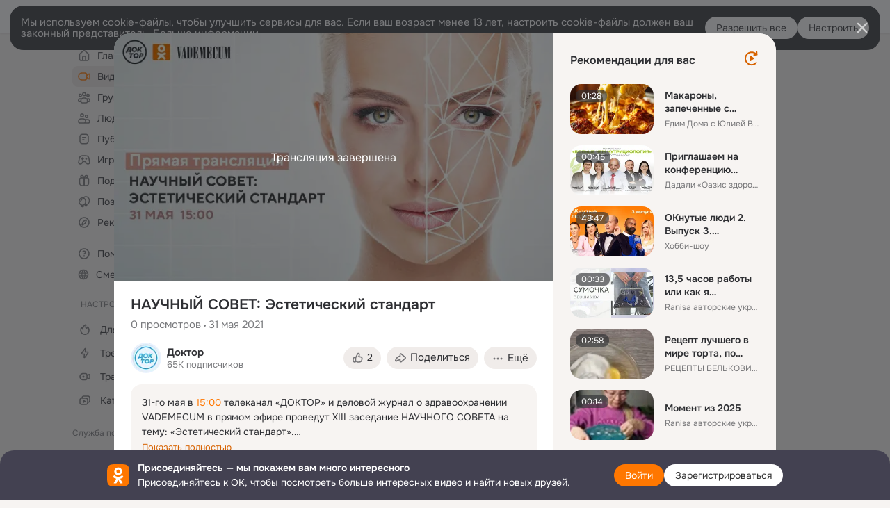

--- FILE ---
content_type: text/html;charset=UTF-8
request_url: https://ok.ru/video/2634507560272
body_size: 88108
content:
<!DOCTYPE html>
<html class="anonym__video webkit mac-chrome nottouch small-toolbar mail-ext-toolbar-disabled oh __ui-theme_colors-update __ui-theme_enabled __ui-theme_light __is-layout-v5 __optimize-mobile-inp" prefix="og: http://ogp.me/ns# video: http://ogp.me/ns/video# ya: http://webmaster.yandex.ru/vocabularies/" lang="ru" data-initial-state-id="anonymVideo" data-use-hook-activator="1" data-stat-id="d31ef86c-e38f-4928-bdf0-c6e331bc1ff9" data-client-state="ms:0;dcss:0;mpv2:1;dz:0" data-network-errors=""><head><!-- META START --><meta http-equiv="Content-Type" content="text/html; charset=UTF-8"></meta><meta http-equiv="X-UA-Compatible" content="IE=edge"></meta><title>НАУЧНЫЙ СОВЕТ: Эстетический стандарт</title><meta http-equiv="Cache-Control" content="no-cache"></meta><meta http-equiv="Pragma" content="no-cache"></meta><meta http-equiv="Expires" content="Mon, 26 Jul 1997 05:00:00 GMT"></meta><meta name="referrer" content="origin"></meta><meta name="referrer" content="no-referrer-when-downgrade"></meta><meta name="viewport" content="width=1024"></meta><meta name="skype_toolbar" content="skype_toolbar_parser_compatible"></meta><meta name="title" content="НАУЧНЫЙ СОВЕТ: Эстетический стандарт"></meta><meta name="description" content="31-го мая в 15:00 телеканал «ДОКТОР» и деловой журнал о здравоохранении VADEMECUM в прямом эфире проведут XIII заседание НАУЧНОГО СОВЕТА на тему: «Эстетический стандарт».

В России действуют профессиональные стандарты для врачей-косметологов, пластических хирургов, стоматологов. Как они влияют на развитие отрасли эстетической медицины? Удастся ли очистить рынок от недобросовестных участников? Какие международные практики необходимо учитывать, как полезный опыт? На эти и другие вопросы ответят гости студии телеканала «Доктор»:

Наталья Евгеньевна Мантурова – заведующая кафедрой пластической и реконструктивной хирургии, косметологии клеточных технологий федерального государственного автономного образовательного учреждения высшего образования «Российский национальный исследовательский медицинский университет имени Н.И. Пирогова» Министерства здравоохранения Российской Федерации;

Николай Николаевич Потекаев – главный внештатный специалист по дерматовенерологии и косметологии Министерства здравоохранения Российской Федерации;

Анатолий Николаевич Шаронов – начальник Управления организации государственного контроля качества оказания медицинской помощи населению Федеральной службы по надзору в сфере здравоохранения, г. Москва;

Мониш Арора – директор практики здравоохранения PWC.

Модератор встречи: Эвелина Закамская – главный редактор телеканала «Доктор».

Программа мероприятия:
15:00 – 16:00 - сессия «Эстетический стандарт. Стоматология»
17:00 – 18:00 - пленарное заседание XIII Научного совета «Эстетический стандарт. Косметология»"></meta><link rel="canonical" href="https://ok.ru/video/2634507560272"></link><meta name="application-name" content="OK.RU"></meta><link rel="alternate" href="android-app://ru.ok.android/odnoklassniki/ok.ru/video/2634507560272"></link><link type="application/atom+xml" rel="alternate" href="https://ok.ru/atom-feed/hobby"></link><link type="application/atom+xml" rel="alternate" href="https://ok.ru/atom-feed/collection"></link><link media="only screen and (max-width: 768px)" rel="alternate" href="https://m.ok.ru/video/2634507560272"></link><link rel="image_src" href="https://iv.okcdn.ru/i?r=BDFSTM1h2o92P_v-s8DgGlgYL8ePfW4eJRDDUfEPn1QvzYxfCAWzDCXC6qAdVrM8Qwo&amp;fn=external_8"></link><meta property="og:title" content="НАУЧНЫЙ СОВЕТ: Эстетический стандарт"></meta><meta property="og:description" content="31-го мая в 15:00 телеканал «ДОКТОР» и деловой журнал о здравоохранении VADEMECUM в прямом эфире проведут XIII заседание НАУЧНОГО СОВЕТА на тему: «Эстетический стандарт».

В России действуют профессиональные стандарты для врачей-косметологов, пластических хирургов, стоматологов. Как они влияют на развитие отрасли эстетической медицины? Удастся ли очистить рынок от недобросовестных участников? Какие международные практики необходимо учитывать, как полезный опыт? На эти и другие вопросы ответят гости студии телеканала «Доктор»:

Наталья Евгеньевна Мантурова – заведующая кафедрой пластической и реконструктивной хирургии, косметологии клеточных технологий федерального государственного автономного образовательного учреждения высшего образования «Российский национальный исследовательский медицинский университет имени Н.И. Пирогова» Министерства здравоохранения Российской Федерации;

Николай Николаевич Потекаев – главный внештатный специалист по дерматовенерологии и косметологии Министерства здравоохранения Российской Федерации;

Анатолий Николаевич Шаронов – начальник Управления организации государственного контроля качества оказания медицинской помощи населению Федеральной службы по надзору в сфере здравоохранения, г. Москва;

Мониш Арора – директор практики здравоохранения PWC.

Модератор встречи: Эвелина Закамская – главный редактор телеканала «Доктор».

Программа мероприятия:
15:00 – 16:00 - сессия «Эстетический стандарт. Стоматология»
17:00 – 18:00 - пленарное заседание XIII Научного совета «Эстетический стандарт. Косметология»"></meta><meta property="og:url" content="https://ok.ru/video/2634507560272"></meta><meta property="og:site_name" content="OK.RU"></meta><meta property="og:image" content="https://iv.okcdn.ru/i?r=BDFSTM1h2o92P_v-s8DgGlgYL8ePfW4eJRDDUfEPn1QvzYxfCAWzDCXC6qAdVrM8Qwo&amp;fn=external_8"></meta><meta property="og:image:url" content="http://iv.okcdn.ru/i?r=BDFSTM1h2o92P_v-s8DgGlgYL8ePfW4eJRDDUfEPn1QvzYxfCAWzDCXC6qAdVrM8Qwo&amp;fn=external_8"></meta><meta property="og:image:secure_url" content="https://iv.okcdn.ru/i?r=BDFSTM1h2o92P_v-s8DgGlgYL8ePfW4eJRDDUfEPn1QvzYxfCAWzDCXC6qAdVrM8Qwo&amp;fn=external_8"></meta><meta property="og:type" content="video.other"></meta><meta property="og:video" content="http://ok.ru/videoembed/2634507560272"></meta><meta property="og:video:url" content="http://ok.ru/videoembed/2634507560272"></meta><meta property="og:video:secure_url" content="https://ok.ru/videoembed/2634507560272"></meta><meta property="og:video:type" content="text/html"></meta><meta property="og:video:width" content="491"></meta><meta property="og:video:height" content="275"></meta><meta property="og:video:duration" content="0"></meta><meta property="og:video" content="http://ok.ru/web-api/video/moviePlayer/2634507560272"></meta><meta property="og:video:url" content="http://ok.ru/web-api/video/moviePlayer/2634507560272"></meta><meta property="og:video:secure_url" content="https://ok.ru/web-api/video/moviePlayer/2634507560272"></meta><meta property="og:video:type" content="application/x-shockwave-flash"></meta><meta property="og:video:width" content="491"></meta><meta property="og:video:height" content="275"></meta><meta property="og:video:duration" content="0"></meta><meta property="ya:ovs:adult" content="false"></meta><meta property="ya:ovs:upload_date" content="2021-05-27T18:03:39+03:00"></meta><meta property="video:duration" content="0"></meta><meta property="ya:ovs:content_id" content="1439474911824"></meta><meta property="ya:ovs:status" content="deleted"></meta><meta property="ya:ovs:is_official" content="no"></meta><meta property="ya:ovs:modify_date" content="2021-05-31T18:00:00+03:00"></meta><meta property="ya:ovs:comments" content="0"></meta><meta property="ya:ovs:likes" content="2"></meta><meta property="ya:ovs:views_total" content="0"></meta><meta property="ya:ovs:login" content="Доктор"></meta><script type="application/ld+json">{"@context":"https://schema.org","@type":"BreadcrumbList","itemListElement":[{"position":1,"item":{"name":"Главная","@id":"https://ok.ru"},"@type":"ListItem"},{"position":2,"item":{"name":"Видео","@id":"https://ok.ru/video"},"@type":"ListItem"},{"position":3,"item":{"name":"НАУЧНЫЙ СОВЕТ: Эстетический стандарт","@id":"https://ok.ru/video/2634507560272"},"@type":"ListItem"}]}</script><!-- META END --><script>try { top.location.toString(); if (top != self) { throw new Error(''); } } catch (e) { top.location = location; }</script><script>if(navigator.sendBeacon){ var data = "a=" +JSON.stringify({ startupData: { headBeacon:1 } }) + "&statId=d31ef86c-e38f-4928-bdf0-c6e331bc1ff9"; var headers = { type: 'application/x-www-form-urlencoded' }; var blob = new Blob([data], headers); navigator.sendBeacon('/gwtlog', blob); }</script><script>var swPath = "/app.js";</script><script>if ('serviceWorker' in navigator) { window.addEventListener('load', function(){ navigator.serviceWorker.register(swPath); }); }</script><script>(function(w,d,s,l,i){w[l]=w[l]||[];w[l].push({'gtm.start': new Date().getTime(),event:'gtm.js'});var f=d.getElementsByTagName(s)[0], j=d.createElement(s),dl=l!='dataLayer'?'&l='+l:'';j.async=true;j.src= 'https://www.googletagmanager.com/gtm.js?id='+i+dl;f.parentNode.insertBefore(j,f); })(window,document,'script','dataLayer','GTM-WFHQQ63');</script><link fetchpriority="HIGH" as="image" rel="preload" href="https://iv.okcdn.ru/i?r=BDFSTM1h2o92P_v-s8DgGlgYL8ePfW4eJRDDUfEPn1QvzYxfCAWzDCXC6qAdVrM8Qwo&amp;fn=external_8"></link><style type="text/css">.hookData { display: none; position: absolute; left: -9999px; }</style><script type="text/javascript">var OK = OK || {}; OK.startupData = OK.startupData || {}; OK.startupData['okHeadStart'] = window.performance.now();</script><link href="//st-ok.cdn-vk.ru/res/css/ncore_dqczfhlr.css" type="text/css" rel="stylesheet" id="lightCoreCss"><link href="//st-ok.cdn-vk.ru/res/css/colors_gzct653y.css" type="text/css" rel="stylesheet"><link href="//st-ok.cdn-vk.ru/res/css/colors.dark_byb9hya0.css" type="text/css" rel="stylesheet"><link href="//st-ok.cdn-vk.ru/res/css/nmain_full_gsbx0k4e.css" type="text/css" rel="stylesheet" id="lightMainCss"><link href="//st-ok.cdn-vk.ru/res/css/nb_brma06lf.css" type="text/css" rel="stylesheet" id="nbCss"><link href="//st-ok.cdn-vk.ru/res/css/nmain_postponed_ms76qry3.css" type="text/css" rel="stylesheet"><link href="//st-ok.cdn-vk.ru/res/css/ncore_postponed_hmjq8l4u.css" type="text/css" rel="stylesheet">
<link href="//i.okcdn.ru" rel="preconnect" crossorigin>
<link href="//dp.okcdn.ru" rel="preconnect" crossorigin>
<link href="//pimg.okcdn.ru" rel="preconnect" crossorigin>
<link href="//st.okcdn.ru" rel="preconnect" crossorigin>
<link href="//i.mycdn.me" rel="preconnect" crossorigin>
<link href="//dp.mycdn.me" rel="preconnect" crossorigin>
<link href="//pimg.mycdn.me" rel="preconnect" crossorigin>
<link href="//st.mycdn.me" rel="preconnect" crossorigin><link href="//st-ok.cdn-vk.ru/res/css/layout_crwoxexq.css" type="text/css" rel="stylesheet"><link id="css-hacks" type="text/css" href="https://st.okcdn.ru/static/css-hacks/1-0-290/overrides-d7mth5go.css" rel="stylesheet" /><link sizes="16x16" rel="shortcut icon" id="favicon" href="/favicon.ico" type="image/x-icon"></link><link rel="icon" href="/favicon.svg" type="image/svg+xml"></link><link sizes="16x16" rel="icon" href="/res/i/logo_ok_16-r23.png" type="image/png"></link><link sizes="32x32" rel="icon" href="/res/i/logo_ok_32-r23.png" type="image/png"></link><link sizes="42x42" rel="icon" href="/res/i/logo_ok_42-r23.png" type="image/png"></link><link rel="apple-touch-icon" href="/res/i/apple-touch-icon_180-r.png"></link><script type="text/javascript">OK.startupData['odklCssGo'] = window.performance.now() - OK.startupData['okHeadStart'];</script><script src="/res/js/cdnFailover_4CP7LGRS.js"></script><script>OK.initCdnFailover({"mainCdn":"https://st-ok.cdn-vk.ru/","fallbackCdn":"//st.okcdn.ru/","responseThreshold":5,"cookieName":"fbCdn","cookieVersion":1,"maxCookieAge":"86400","autoRefresh":true,"logType":["DETECT","SWITCH_TO_FALLBACK"],"ignorePaths":[]}, 'd31ef86c-e38f-4928-bdf0-c6e331bc1ff9');</script><script type="text/javascript">var pageCtx={0:0,regJsSrc:"res/js/scriptReg_n9opvjtd.js",giftsJsSrc:"res/js/scriptGifts_lq4o6kpi.js",textareaJsSrc:"res/js/textarea_coic2mq7.js",photoUploaderJsSrc:"res/js/photoUploader_ncxx4nwz.js",abstractHooksSrc:"res/js/abstractHooks_dnvxknvg.js",bottomJsSrc:"res/js/scriptBottom_h4t6y3sm.js",promoAppJsSrc:"res/js/scriptPromoApp_bigrfbkd.js",appEditJsSrc:"res/js/scriptAppEditForm_hplvycpm.js",cdnNodeSrc:"static/cdn/cdn.js?timestamp=1769078067481",gwtHash:"e9319a77T1768987183177",isAnonym:true,path:"/video/2634507560272",state:"st.cmd=anonymVideo&amp;st.m=SHOWCASE&amp;st.furl=%2Fvideo%2Fshowcase",staticResourceUrl:"//st-ok.cdn-vk.ru/",youlaApps:"youla,youla_test,sport2018,youla_stage,pandao,masters,get-ok-back-in-games"};</script>
<script src="//st-ok.cdn-vk.ru/res/js/require-2.1.11_kyyqpj4q.js"></script><script src="//st-ok.cdn-vk.ru/res/js/tracerPlaceholder_chnrkzcc.js"></script><script crossorigin="" onload="this.setAttribute('data-loaded', 'true')" src="//st-ok.cdn-vk.ru/res/js/polyfillsModern_mx8ooaq7.js" id="polyfills-modern-script" type="module"></script><script nomodule="" onload="this.setAttribute('data-loaded', 'true')" src="//st-ok.cdn-vk.ru/res/js/polyfills_cknco4yg.js" id="polyfills-script"></script><script src="//st-ok.cdn-vk.ru/res/js/classic_huf3w47m.js"></script><script>(function(m,e,t,r,i,k,a) { m[i]=m[i] || function() { (m[i].a = m[i].a || []).push(arguments); }; m[i].l = 1 * new Date(); k = e.createElement(t), a = e.getElementsByTagName(t)[0], k.async = 1, k.id = "metrica-script"; k.src = r, a.parentNode.insertBefore(k,a); })(window, document, "script", "https://mc.yandex.ru/metrika/tag.js", "ym"); window.ymCounterId = 87663567; ym("87663567", "init", { clickmap: true, trackLinks: true, accurateTrackBounce: true });</script><noscript><div><img src="https://mc.yandex.ru/watch/87663567" alt="" style="position:absolute; left:-9999px;"></div></noscript><script>(function (d, w, id) { if (d.getElementById(id)) return; var ts = d.createElement("script"); ts.type = "text/javascript"; ts.async = true; ts.id = id; ts.src = "https://top-fwz1.mail.ru/js/code.js"; var f = function () { var s = d.getElementsByTagName("script")[0]; s.parentNode.insertBefore(ts, s); }; if (w.opera == "[object Opera]") { d.addEventListener("DOMContentLoaded", f, false); } else { f(); } })(document, window, "tmr-code"); window._tmrCounterId = 87663567; var _tmr = window._tmr || (window._tmr = []);</script><noscript><div><img src="https://top-fwz1.mail.ru/counter?id=87663567;js=na" alt="Top.Mail.Ru" style="position:absolute;left:-9999px;"></div></noscript><link fetchpriority="AUTO" rel="stylesheet" href="//st-ok.cdn-vk.ru/res/react/components_cb329a77.css" type="text/css"></link><link fetchpriority="AUTO" rel="stylesheet" href="//st-ok.cdn-vk.ru/res/react/layers_recommendations_54e36077.css" type="text/css"></link><link fetchpriority="AUTO" rel="stylesheet" href="//st-ok.cdn-vk.ru/res/react/autoplay-layer-movie-author_ba7076b2.css" type="text/css"></link><link fetchpriority="AUTO" rel="stylesheet" href="//st-ok.cdn-vk.ru/res/react/layers_layer-arrow-button_6f20a833.css" type="text/css"></link><link fetchpriority="AUTO" rel="stylesheet" href="//st-ok.cdn-vk.ru/res/react/layers_layer-close-button_bcd28378.css" type="text/css"></link><link fetchpriority="AUTO" rel="stylesheet" href="//st-ok.cdn-vk.ru/res/react/search_toolbar-search_885abbab.css" type="text/css"></link><link fetchpriority="AUTO" rel="stylesheet" href="//st-ok.cdn-vk.ru/res/react/anonym-main-menu_d483b141.css" type="text/css"></link><link fetchpriority="AUTO" rel="stylesheet" href="//st-ok.cdn-vk.ru/res/react/layers_layer-loader_7b30f27c.css" type="text/css"></link><link fetchpriority="AUTO" rel="stylesheet" href="//st-ok.cdn-vk.ru/res/react/auth-login_auth-login-popup_78535c44.css" type="text/css"></link><link fetchpriority="AUTO" rel="stylesheet" href="//st-ok.cdn-vk.ru/res/react/auth-login_auth-login-banner_c47c58fd.css" type="text/css"></link><link fetchpriority="AUTO" as="script" rel="preload" href="//st-ok.cdn-vk.ru/res/js/StatLogger_muj86wqu.js"></link><link fetchpriority="AUTO" as="script" rel="preload" href="//st-ok.cdn-vk.ru/res/js/environment_n9tcq4ka.js"></link><link fetchpriority="AUTO" as="script" rel="preload" href="//st.okcdn.ru/static/one-video-player/0-3-34/one-video-player.js"></link><link fetchpriority="AUTO" as="script" rel="preload" href="//st-ok.cdn-vk.ru/res/js/GwtConfig_i86bns5w.js"></link><link fetchpriority="AUTO" as="script" rel="preload" href="//st-ok.cdn-vk.ru/res/js/pts_n020lgvf.js"></link><link fetchpriority="AUTO" as="script" rel="preload" href="//st-ok.cdn-vk.ru/res/js/dateTimeUtils_h6d11sjo.js"></link><link fetchpriority="AUTO" as="script" rel="preload" href="//st-ok.cdn-vk.ru/res/js/stringUtils_o0ehtgie.js"></link><link fetchpriority="AUTO" as="script" rel="preload" href="//st-ok.cdn-vk.ru/res/js/HookActivator_f36d65yb.js"></link><link fetchpriority="AUTO" as="script" rel="preload" href="//st-ok.cdn-vk.ru/res/js/storage_mfz9olal.js"></link><link fetchpriority="AUTO" as="script" rel="preload" href="//st-ok.cdn-vk.ru/res/js/NewsFetchCoordinator_k5efdfyr.js"></link><link fetchpriority="AUTO" as="script" rel="preload" href="//st-ok.cdn-vk.ru/res/js/screens_hv6rcwzj.js"></link><link fetchpriority="AUTO" as="script" rel="preload" href="//st-ok.cdn-vk.ru/res/js/PackageRegistry_klpu9ibn.js"></link><link fetchpriority="AUTO" as="script" rel="preload" href="//st-ok.cdn-vk.ru/res/js/GwtExperimentsCfg_g93c6dn5.js"></link><link fetchpriority="AUTO" as="script" rel="preload" href="//st-ok.cdn-vk.ru/res/js/AjaxNavigationLog_oxmn9133.js"></link><link fetchpriority="AUTO" as="script" rel="preload" href="//st-ok.cdn-vk.ru/res/js/OKVideo_dy85iost.js"></link><link fetchpriority="AUTO" as="script" rel="preload" href="//st-ok.cdn-vk.ru/res/js/vanilla_i4ia9ln0.js"></link><link fetchpriority="AUTO" as="script" rel="preload" href="//st-ok.cdn-vk.ru/res/js/cookie_n3q7bswl.js"></link><script type="text/javascript">window.inline_resources = {};
window.inline_resources.pms={};
window.inline_resources.pms['tracerConfiguration']={"data":"{\"diffHtmlMaxShowedLengthPart\":300,\"isOutputReactDiffHtmlToConsoleEnabled\":false,\"diffHtmlViewedPart\":0.3,\"logHTMLErrorsComponentList\":[\"image-layer\",\"auth-login-banner\",\"fixed-promo-banner\",\"video-upload-block\",\"video-search-result\",\"video-navigation-block\",\"video-search-input\",\"recommendations-block\",\"groups-join-component\",\"group-author\",\"portal-search\",\"anonym-content-search\",\"toolbar-search\",\"anonym-main-menu\",\"anonym-user-head\",\"anonym-user-root\",\"alternative-content-block\",\"ads-manager-table\",\"posting-form-dropdown\",\"layer-close-button\",\"photo-settings\",\"layer-arrow-button\",\"hybrid-feed-filter\",\"today-page\"]}","$Hash$":"1271023923"};
window.inline_resources.pms['accessibilityConfiguration']={"data":"{\"isElementsSemanticOrderEnabled\":true,\"isTextInLabelForSearchInputsEnabled\":true,\"isInvisibleHeadingEnabled\":true,\"isAriaLabelOnInteractiveElementsEnabled\":true,\"areAccessibleModalsEnabled\":true,\"areAccessibleTabMenusEnabled\":true,\"isRoleOnIconEnabled\":true,\"areAccessibleDropDownMenusEnabled\":true,\"isRoleOnButtonEnabled\":true,\"isAccessibleToolbarEnabled\":true,\"areSemanticTagsWithRolesEnabled\":true,\"isA11yHeadingEnabled\":true}","$Hash$":"-591138201"};
window.inline_resources.pms['mediaTopicConfiguration']={"data":"{\"isDebugOpenedByDefault\":false,\"isDebugAttachedToBottom\":false,\"isDebugHalfHeight\":false,\"isDebugHeadingMsgHidden\":false}","$Hash$":"1339670806"};
window.inline_resources.pms['layoutConfiguration']={"data":"{\"iconsInRightColumnDisabled\":true,\"isRedesignCommonComponent\":true,\"isRedesignLoader\":true}","$Hash$":"1129174152"};
window.inline_resources.pms['loginPopupConfig']={"data":"{\"isEnabled\":true,\"isAuthPopupRedesign2023\":true,\"getSupportLink\":\"/dk?cmd=PopLayer\\u0026st.layer.cmd=PopLayerHelpFeedback\\u0026st.layer.categorynew=UNKNOWN\\u0026st.layer.subcategory=UNKNOWN\\u0026st.layer.origin=LOGIN\",\"getPopupTextByAction\":{\"User_Subscriptions\":\"intent-user-subscriptions\",\"User_Comment\":\"intent-user-comment\",\"Video_Upload\":\"intent-video-upload\",\"Gifts_Choose\":\"intent-gifts-choose\",\"Hobby_Complain\":\"intent-hobby-complain\",\"User_SeeGroups\":\"intent-user-see-groups\",\"User_Subscribe\":\"intent-user-subscribe\",\"Music_Play\":\"intent-music-play\",\"User_Statuses\":\"intent-user-statuses\",\"ContentSearch_Survey\":\"intent-content-search-survey\",\"User_Friends\":\"intent-user-friends\",\"Hobby_AddQAPost\":\"intent-hobby-add-qa-post\",\"User_Gifts\":\"intent-user-gifts\",\"User_EnterGroup\":\"intent-user-enter-group\",\"Games_Play\":\"intent-game-play\",\"User_Write\":\"intent-user-write\",\"Music_Comment\":\"intent-music-comment\",\"User_PlayMusic\":\"intent-user-play-music\",\"User_Profile\":\"intent-user-profile\",\"User_Photos\":\"intent-user-photos\",\"Discussion_Like\":\"intent-discussion-like\",\"ContentSearch_PlayMusic\":\"intent-content-search-play-music\",\"Hobby_Bookmark\":\"intent-hobby-bookmark\",\"Hobby_Share\":\"intent-hobby-share\",\"Video_Comment\":\"intent-video-comment\",\"Gifts_Send\":\"intent-gifts-send\",\"User_SendGift\":\"intent-user-send-gift\",\"Default\":\"intent-common\",\"User_Feed\":\"intent-user-feed\",\"Hobby_Subscribe\":\"intent-hobby-subscribe\",\"Reaction\":\"intent-reaction\",\"User_SendMoney\":\"intent-user-send-money\",\"User_Report\":\"intent-user-report\",\"Group_Reshare\":\"intent-group-reshare\",\"User_SeeMusic\":\"intent-user-see-music\",\"Video_Reshares\":\"intent-video-reshares\",\"Group_Likes\":\"intent-group-likes\",\"User_Apps\":\"intent-user-apps\",\"Hobby_Like\":\"intent-hobby-like\",\"User_Add\":\"intent-user-add\",\"Video_Comments\":\"intent-video-comments\",\"Group_Enter\":\"intent-group-enter\",\"Group_Links\":\"intent-group-links\",\"Video_More\":\"intent-video-more\",\"User_Videos\":\"intent-user-videos\",\"User_Adverts\":\"intent_user_adverts\",\"Group_Like\":\"intent-group-like\",\"Group_Reshares_Count\":\"intent-group-reshares-count\",\"Group_Comment\":\"intent-group-comment\",\"Video_Likes\":\"intent-video-likes\",\"Discovery_LoadMore\":\"intent-discovery-load-more\",\"Hobby_AddPost\":\"intent-hobby-add-post\",\"Video_StartOnline\":\"intent-video-start-online\",\"Video_Report\":\"intent-video-report\",\"Group_Report\":\"intent-group-report\",\"User_Subscribers\":\"intent-user-subscribers\",\"Video_Save\":\"intent-video-save\"},\"isQrCodeLoginEnabled\":true,\"getQrCodeRequestInterval\":1000,\"checkTimeout\":\"3000000\",\"isSequentialLoginEnabled\":false,\"wrongPasswordLimit\":3,\"getSupportLinkVkConnect\":\"/dk?cmd=PopLayer\\u0026st.layer.cmd=PopLayerHelpFeedback\\u0026st.layer.dCategory=on\\u0026st.layer.dProblem=on\\u0026st.layer.hCategory=off\\u0026st.layer.categorynew=LOGIN\\u0026st.layer.recrtype=password\\u0026st.layer.anonymForm=on\\u0026st.layer.categoryValue=UNKNOWN\\u0026st.layer.subcategory=VKCONNECT\\u0026st.layer.origin=CONFLICT_VKCONNECT\\u0026st.layer.dSubject=on\\u0026st.layer.hSubject=off\",\"useFormForProfile\":true,\"useFormForProfileAjax\":false,\"clickRepeatsEnabled\":true,\"isVkidLogopassEnabled\":true,\"isVkidHeadsEnabled\":false,\"isVkIdRegistrationEnabled\":false,\"isSocialButtonTooltipEnabled\":false,\"vkidAppId\":\"7525058\",\"getAuthLocationPrefixByStateIdMap\":{\"anonymFriendStatuses\":\"anonym.sign_in\",\"anonymGroupCatalog\":\"anonym.sign_in\",\"anonymFriendAltGroup\":\"anonym.sign_in\",\"anonymMusicAlbum\":\"anonym.sign_in\",\"anonymFriendSubscribers\":\"anonym.sign_in\",\"anonymContentSearch\":\"anonym.sign_in\",\"anonymHobbyOriginalTutorials\":\"anonym.sign_in\",\"anonymGroupVideoAll\":\"anonym.sign_in\",\"anonymHobbyArticles\":\"anonym.sign_in\",\"anonymVideo\":\"anonym.sign_in\",\"anonymGroupForum\":\"anonym.sign_in\",\"anonymHobbySearch\":\"anonym.sign_in\",\"anonymAppMain\":\"anonym.sign_in\",\"anonymHobbyQuestions\":\"anonym.sign_in\",\"anonymMain\":\"home\",\"anonymGroupPhotos\":\"anonym.sign_in\",\"anonymFriendSubscriptions\":\"anonym.sign_in\",\"anonymFriendMusic\":\"anonym.sign_in\",\"anonymMusicTrack\":\"anonym.sign_in\",\"anonymAppsShowcaseHD\":\"anonym.sign_in\",\"anonymFriendAdverts\":\"anonym.sign_in\",\"anonymSearchResult\":\"anonym.sign_in\",\"anonymHobbyTutorials\":\"anonym.sign_in\",\"anonymUserFriendVideo\":\"anonym.sign_in\",\"anonymMusicCollection\":\"anonym.sign_in\",\"anonymFriendPhotos\":\"anonym.sign_in\",\"anonymGroupAlbums\":\"anonym.sign_in\",\"anonymFriendRestricted\":\"anonym.sign_in\",\"anonymHobby\":\"anonym.sign_in\",\"discoveryAnonim\":\"anonym.sign_in\",\"anonymFriendProfile\":\"anonym.sign_in\",\"anonymMusicArtist\":\"anonym.sign_in\",\"anonymHobbyMainPopular\":\"anonym.sign_in\",\"anonymGiftsCatalog\":\"anonym.sign_in\",\"anonymFriendFriend\":\"anonym.sign_in\",\"anonymHobbyEvents\":\"anonym.sign_in\",\"anonymGroup\":\"anonym.sign_in\",\"anonymFriendMain\":\"anonym.sign_in\",\"anonymGroupMembers\":\"anonym.sign_in\"},\"getAuthLocationPostfixByFormContentTypeMap\":{\"LOGIN_FORM_OFFER_RESTORE_DIALOG\":\"login_form.offer_restore_dialog\",\"CLIENT_LOGIN_FORM_REACT\":\"client_login_form_react\",\"LOGIN_FORM_HELPFAQ\":\"login_form.helpfaq\",\"CALL_TO_ACTION\":\"cta\",\"CHOOSE_USER_VKC\":\"choose_user_vkc\",\"LOGIN_FORM_VIDEO\":\"login_form.video\",\"LOGIN_FORM_MUSIC\":\"login_form.music\",\"QR_CODE\":\"qr_code\",\"CHOOSE_USER_VKC_REVOKE_NUMBER_DIALOG\":\"choose_user_vkc.revoke_number_dialog\",\"LOGIN_FORM_CONTENT_SEARCH\":\"login_form.content_search\",\"CLIENT_LOGIN_FORM\":\"client_login_form\",\"LOGIN_FORM_GIFTS\":\"login_form.gifts\",\"LOGIN_FORM_APPS\":\"login_form.apps\",\"SOC_LOGIN_FORM\":\"soc_login_form\",\"LOGIN_FORM_FRIEND\":\"login_form.friend\",\"LOGIN_FORM_VIDEOCALLS\":\"login_form.videocalls\",\"USER_LIST\":\"user_list\",\"LOGIN_FORM_BUSINESSMANAGER\":\"login_form.businessmanager\",\"LOGIN_FORM_USERS_SEARCH\":\"login_form.users_search\",\"LOGIN_FORM_HOBBY\":\"login_form.hobby\",\"USER_LIST_REMOVE_DIALOG\":\"user_list.remove_dialog\",\"LOGIN_FORM_GROUP\":\"login_form.group\",\"LOGIN_FORM_GAMES\":\"login_form.games\",\"LOGIN_FORM\":\"login_form\",\"OFFER_BIND_PROFILE\":\"offer_bind_profile\"},\"isBlockFormSubmitUntilLoaded\":false,\"isScriptForHandleEventsBeforeReact\":true,\"isShowAsSecondLineInSocialWidget\":true,\"isLoginFormContrastRedesign\":false,\"logSavedUsersCount\":true}","$Hash$":"-2036255868"};
window.inline_resources.pms['videoConfiguration']={"data":"{\"isContentNotificationsByDefaultEnabled\":false,\"isSubscriptionManagementMenuEnabled\":true}","$Hash$":"-1191552599"};
window.inline_resources.pms['testId']={"data":"{\"enabled\":true}","$Hash$":"1694064573"};
window.inline_resources.pms['groupJoinButtonConfiguration']={"data":"{\"isButtonViewClassicRedesign\":true,\"isButtonToGroupRedesign\":true}","$Hash$":"84711637"};
window.inline_resources.pts={};
window.inline_resources.pts['recommendation-header']={"$Hash$":"3845647394048","close":"Закрыть"};
window.inline_resources.pts['accessibility.ui']={"$Hash$":"3845554910464","spin.status":"Загрузка..."};
window.inline_resources.pts['subscribe-on-group']={"$Hash$":"3845792924160","unsubscribeGroupToast":"Вы отписались от группы","subscribeGroupToast":"Вы подписались на группу"};
window.inline_resources.pts['media-layer.client']={"$Hash$":"3845538561536","recommendations-stub.title":"Пока здесь пусто, но скоро мы найдём лучшие публикации и они появятся в этой вкладке"};
window.inline_resources.pts['hobby.client']={"$Hash$":"3845587975168","badge.new":"НОВОЕ","badge.expert":"Эксперт"};
window.inline_resources.pts['join-groups']={"$Hash$":"3845786495488","paid_join_button":"Оплатить вступление","leave-group":"Выйти из группы","unsubscribe-confirm_title":"Отписаться от группы","follow-author":"Подписаться на автора","cancel-request":"Отменить запрос","subscribed":"Вы подписаны","join-unification":"Подписаться","subscribed-group":"Перейти","leave-confirm_close":"Закрыть","joined-group":"Вы в группе","join-full":"Вступить в группу","unsubscribe":"Отписаться","happening_maybe":"Возможно, пойду","happening_join":"Я пойду","joined-error":"Ошибка вступления","joined-group-status":"Участник","joined-group-small":"В группе","invite-friends":"Пригласить друзей","join":"Вступить","leave-confirm_title":"Выйти из группы?","joined-group-full-tip":"Вы вступили в группу","unsubscribe_group":"Отписаться от группы","joined-group-status-unification":"Подписаны","subscribe":"Подписаться","follow-group-full":"Вы подписаны","subscribed-group-status":"Подписаны","unfollow-author":"Отписаться от автора","unsubscribe-confirm_submit":"Отписаться","paid_join_button.VK":"Поддержать группу","leave-confirm_submit":"Выйти","joined-group-full":"Вы уже в группе","leave_group":"Выйти из группы","leave-confirm_content":"Вы больше не будете участником группы [groupName]","request-sended":"Запрос отправлен","unsubscribe-confirm_content":"Вы больше не будете подписаны на группу [groupName]","joined-group-unification":"Перейти"};
window.inline_resources.pts['accessibility']={"user-config-email-phone-used":"Подтверждение профиля","heading.leftColumn.userPage":"Информация о профиле","heading.switchFeed":"Рекомендации","user-skills-settings":"Бизнес-профиль","link_to_feed":"Перейти к посту","test_item":"Тестовое слово","user-profile-settings-mrb":"Публичность","aria.label.button.shared_album_view":"Просмотрели","business-profile-merchant-registration-application":"Прием платежей в ОК","heading.additionalFeatures":"Дополнительные возможности","aria.label.button.pin":"Вас отметили","aria.label.button.close":"Закрыть","aria.label.photoCard.link":"Фото","aria.label.open.mediatopic.link":"Открыть топик","aria.label.open":"Открыть","heading.photos":"Ваши фото","heading.modal":"Модальное окно","video.nextBanner":"Следующий баннер","heading.myfriends":"Ваши друзья","aria.label.feed.image.open":"Открыть картинку","group-tags":"Ключевые слова","my-friends":"Мои друзья","middle_column_menu":"Меню в средней колонке","portal":"По порталу","heading.filter":"Фильтр","user-config-password-enter-phone":"Подтверждение профиля","heading.mainFeed":"Основная лента","aria.label.button.remove.story":"Удалить элемент истории","heading.breadcrumbs":"Навигационная цепочка","aria.label.open.photo.link":"Открыть фотографию","user-location-history":"История посещений","user-config-email-enter-code":"Подтверждение профиля","all-subscriptions":"Подписки пользователя [owner]","altCloseImage":"Закрыть","ui.spin.status":"Загрузка...","progressbar_photo":"Статус загрузки фото","aria.label.clear_field":"Очистить поле","user-config-password-enter-code":"Подтверждение профиля","biz-apps-all":"Все приложения ","heading.gifts":"Подарки","aria.label.component.reactions.like":"Поставить класс","go_to_profile":"Перейти в запомненный профиль","user-config-email-enter-email-code":"Подтверждение профиля","video.scrollTop":"К верху страницы","aria.label.button.comment_like":"Оценили комментарий","all-friends":"Друзья пользователя [owner]","aria.label.button.dailyphoto_view":"Просмотрели","remove_remembered_profile":"Удалить профиль из запомненных","user-config-password-phone-used":"Подтверждение профиля","aria.label.online.status.mobile":"Онлайн с телефона","aria.label.button.comment_like_on_behalf_of_group":"Оценили комментарий","aria.label.album.link":"Открыть альбом","user-config-password-revoke-phone":"Подтверждение профиля","movie_duration":"Продолжительность видео","aria.label.button.comment_group_mention":"Упомянули","aria.label.component.reactions.unlike":"Снять класс","heading.rightColumn":"Правая колонка","anonym_header_logo_link":"На страницу авторизации","aria.label.button.challenge_join":"Присоединились","attach":"Прикрепить","close":"Закрыть","user-photo":"Мои фото","aria.label.button.dailyphoto_vote":"Проголосовали","top_menu":"Верхнее меню","user-notifications-config":"Уведомления и оповещения","heading.aside":"Левая колонка","anonym_footer_menu":"Меню в подвале сайта со списком сервисов","user-config-oauth-mrb":"Сторонние приложения","user-groups":"Мои группы","photo-count":"Одно фото из [count]","heading.leftColumn":"Левая колонка","alt-photo":"Фото","main-feed":"Лента","progressbar_main":"Статус загрузки страницы","user-gifts-settings":"Подарки и платные функции","hide":"Скрыть блок","aria.label.movieCardRedesigned.link":"Смотреть","discovery":"Рекомендации","heading.menu":"Меню","guests-page":"Гости","$Hash$":"3845723131648","turn-to-right":"Следующий элемент","app-showcase":"Игры","video.previousBanner":"Предыдущий баннер","link.open.marathon":"Открыть марафон","left_column_menu":"Меню в левой колонке с разделами","gifts-main":"Подарки","aria.label.button.comment_reshare":"Поделились комментарием","heading.postingForm":"Форма публикации","business-profile-merchant-registration-promotion":"Данные продавца","biz-apps-mine":"Мои приложения","aria.label.button.answer":"Ответили","send-comment":"Отправить комментарий","user-config-password":"Пароль","aria.label.searchLine.close":"Отменить","aria.label.button.show_password":"Посмотреть пароль","logo":"Лого","user-video-settings":"Видео","user-config-email-enter-email":"Подтверждение профиля","count-photos":"[item] фото из [count]","user-config-email-confirm-phone-enter":"Подтверждение профиля","user-photo-settings":"Фото","aria.label.button.poll":"Проголосовали","heading.additionalColumn":"Дополнительная колонка","heading.stub":"Заглушка","search-main":"Поиск","aria.label.button.subscription":"Подписались","payments-main":"Денежные переводы","heading.portlet":"Портлет","aria.label.button.reminder":"Напомнили","aria.label.button.qr_code_auth":"Войти по QR-коду","go_to_group_name":"Перейти в группу [groupName]","business-profile-settings":"Моя страничка","scrollTop":"Прокрутить вверх","aria.label.button.hide_password":"Скрыть пароль","aria.label.online.status.messenger":"Онлайн в мессенджере","heading.feed":"Фид","user-config-email-enter-phone":"Подтверждение профиля","choose-emoji":"Выбрать смайлик","discovery.join-group":"Присоединиться к группе","all-subscribers":"Подписчики пользователя [owner]","link.open.gift":"Сделать подарок","heading.feeds":"Лента постов","user-messages-new-settings":"Сообщения","heading.video":"Видео","aria.label.button.pin_group":"Группу отметили","heading.aboutUser":"Подробная информация о профиле","aria.label.button.pin_comment":"Комментарий закрепили","aria.label.button.sympathy":"Понравилось","aria.label.button.moderation":"Заблокирован модерацией","aria.label.button.comment":"Прокомментировали","aria.label.button.like":"Нравится","video.close":"Закрыть","blacklist-settings":"Черный список","turn-to-left":"Предыдущий элемент","video.banner":"Видеобаннер","aria.label.button.user_topic_views":"Просмотрели","ads-manager":"Рекламный кабинет","aria.label.button.reshare":"Поделились","user-config-email-revoke-phone":"Подтверждение профиля","aria.label.button.photowall_view":"Просмотрели","aria.label.online.status":"Онлайн","discovery.like-component":"Мне нравится","aria.label.onlineIcon":"Онлайн","user-config-mrb":"Основные настройки","aria.label.button.comment_mention":"Упомянули","aria.label.promoAvatarRightColumnPortlet.link":"Новая рамка","heading.portlet.FriendsPromoBannerPortlet":"Дополнительные возможности поиска друзей и включение функции «Невидимка»","biz-apps-main":"Приложения","link.open.game":"Открыть игру","discovery.dislike-component":"Мне не нравится","user-config-password-confirm-phone":"Подтверждение профиля","group-search-filter":"Поиск","video.autoplay":"Автовоспроизведение"};
window.inline_resources.pts['friends-count']={"$Hash$":"3845132734720","link-show-all":"Все","friends":"[count] [countPlural:друг|друга|друзей]","common-friends.short":"[count][postfix] [countPlural:общий друг|общих друга|общих друзей]","common-friends.no":"Общих друзей нет"};
window.inline_resources.pts['web.bookmarks.navbar']={"$Hash$":"3845801335296","menuTitle_GroupNews":" Темы","menuTitle_Gift":"Подарки","menuTitle_Main":"Главная","menuTitle_UserPhoto":"Фотографии","menuTitle_Game":"Игры","menuTitle_Hobby":"Увлечения","menuTitle_MallProduct":"Товары","menuTitle_Help":"Помощь","menuTitle_AltGroupPhoto":"Фотографии","menuTitle_Content":"Публикации","menuTitle_UserTopic":"Заметки","menuTitle_ChangeLanguage":"Сменить язык","menuTitle_Happening":"Темы","menuTitle_Adverts":"Объявления","menuTitle_AltGroup":"Группы","menuTitle_Movie":"Видео","menuTitle_AltGroupAlbum":"Фотоальбомы","menuTitle_Events":"Поздравления","menuTitle_UserAlbum":"Фотоальбомы","menuTitle_Discovery":"Рекомендации","showMore":"Показать все","title_Settings":"Настройки страницы","menuTitle_User":"Люди","menuTitle_CookieSetting":"Настройки cookie","menuTitle_Group":"Группы","menuTitle_AltGroupTopic":"Темы"};
window.inline_resources.pts['portlet-groups']={"$Hash$":"3845624583168","join-result":"Вы в группе!","similar-groups":"Похожие группы","subscribe":"Подписаться","recommendation":"Рекомендуем","refresh":"Обновить","title":"Группы для вас","subscribed":"В группе","join-group":"Присоединиться","joined-group":"Вы в группе","subscribedToast":"Вы подписались на группу","members-count":"[count][postfix] [countPlural:участник|участника|участников]","join":"Вступить"};
window.inline_resources.pts['video.player']={"region_restriction":"Видео недоступно для региона","play":"Воспроизвести","cancel":"Отмена","dasherror":"Ошибка воспроизведения видео","upload":"Добавить видео","promo_description":"Смотри прямые эфиры OK Live со всего мира прямо сейчас!","voted":"Выбор сделан!","exit_wide":"Обычный размер","ultra":"2160","live_stream_after":"Трансляция начнётся через","feedback":"Сообщить о проблеме воспроизведения","subscribed":"Вы подписаны","joinedNow":"Вы в группе!","unsubscribe":"Отписаться","next_video":"Следующее видео","total_amount_in_quiz":"Всего разыгрывалось","go_to_link":"Перейти","exit_fs":"Свернуть","skip_adv":"Пропустить рекламу","go_to_ok":"перейдите на OK.RU","options":"Настройки","participating":"Ваша заявка принята","join":"Вступить","subscribedProfileNow":"Вы подписаны!","you":"Вы","interest_game":"Игра на интерес","no_winners_in_lottery":"В лотерее нет победителей","mute":"Выключить звук","lowest":"240","watch_ok":"Смотреть в Одноклассниках","videoplayer":"Видеоплеер","stop":"Остановить видео","and_more_people":"и еще [count] человек","very_big_embed_size":"Очень большой","copy_link":"Копировать ссылку","not-notify":"Не напоминать мне о трансляции","adv_sec":"сек","skip":"Пропустить","requestSent":"Заявка послана","login":"войдите на сайт","notify":"Напомнить мне о трансляции","sd":"480","low":"360","adv_label":"Реклама","no_winners_in_quiz":"В викторине нет победителей","lottery_is_over":"Лотерея закончена","enable_chat":"Включить чат","share":"Ссылка","not_found":"Видео не найдено","live_stream_offline":"Трансляция приостановлена","quality_title":"Качество","unsupported_media":"Ошибка воспроизведения видео","context_menu":"контекстное меню","participate":"Участвовать","question":"Вопрос","joined":"Вы уже в группе","right_answered":"Вы ответили верно","big_embed_size":"Большой","quad":"1440","deleted":"Видео удалено","link_to_video":"Ссылка на видео","best_moments":"Лучшие моменты","bad_network":"Плохое качество интернет-соединения","anonymous":"Аноним","fullhd":"1080","disable_chat":"Отключить чат","connecting":"Соединение","copy_link_time":"Скопировать URL с привязкой ко времени","$Hash$":"3845647867392","rotate":"Повернуть видео","skip_best_moments":"Лучшие моменты ● Пропустить","auto":"Авто","now_playing_on":"Сейчас воспроизводится на","try_retry":"Попробовать ещё раз","quiz_is_over":"Викторина закончена","annotations":"Аннотации","sharedNow":"Вы поделились","decode":"Ошибка воспроизведения видео","small_embed_size":"Маленький","high":"720","playback_speed":"Скорость","pip":"Режим «Картинка в картинке»","quality_change":"Изменить качество","airplay":"AirPlay","external_not_found":"Видео на внешнем ресурсе недоступно","other_embed_size":"Другой размер","disable_annotations":"Отключить аннотации","settings":"Настройки","no_flash_installed":"Для воспроизведения видео вам необходимо \u003Ca class=\"totalwhite mt-5 visible\" href=\"http://www.adobe.com/go/getflashplayer\" target=\"_blank\"\u003Eустановить Adobe Flash Player\u003C/a\u003E","progress_slider":"прогресс видео","and_more_people_plural":"и еще [count] [plural?1=человек|2=человека|3=человек]","error_template":"Ошибка соединения","sound_slider":"регулировка громкости","like":"Класс!","buy_product":"Купить","quiz_results":"Результаты викторины","replay":"Смотреть сначала","movie_not_ready":"В обработке","not_answered":"Вы не ответили","show_debug":"Техническая информация","pause":"Приостановить","you_won":"Вы выиграли","adv":"Вы сможете пропустить рекламу через","chromecast":"Воспроизвести на телевизоре","press_for_copy":"Для копирования нажмите","ultrahd":"2160","live_stream_ended":"Трансляция завершена","no_answer":"Нет ответа","click_ext_link":"Нажмите, чтобы перейти на сайт","full":"1080","copy_code":"Скопировать код","the_only_winner":"Вы единственный победитель!","enable_annotations":"Включить аннотации","right_answer":"Правильный ответ","enable_autostart":"Автостарт видео","wrong_answered":"Вы ответили неверно","link":"Ссылка","congratulations":"Поздравляем","medium":"480","network":"Ошибка соединения","joinGroupDefault":"Подпишитесь на группу, чтобы не пропустить трансляции","and":"и","unmute":"Включить звук","lottery_results":"Результаты лотереи","shareNow":"Поделиться","vote":"Голосовать","watch_later":"Добавить видео себе","enter_wide":"Широкий экран","subscribe":"Подписаться","click_for_sound":"Нажмите, чтобы включить звук","mobile":"144","subscribedProfile":"Вы уже подписаны","for_hd_quality":"Чтобы посмотреть видео в высоком качестве","show_results":"Смотреть результаты","vote_results":"Результаты голосования","enter_fs":"На весь экран","wrong_answer":"Неправильный ответ","normal_embed_size":"Средний","link_to_html_code":"HTML-код","quadhd":"1440","compilation":"Канал:","poll_set_winner_OK":"[isWinner?true=Вы и еще|false= ] [count] [plural?1=человек|2=человека|3=человек] [pluralTotal?1=выиграл|2=выиграли|3=выиграли] [amount] OK!","watch_later_added":"Добавлено к себе","promo_title":"OK Live","hd":"720","your_answer":"Ваш ответ","the_only_winner_OK":"Вы единственный победитель и выиграли [amount] OK!","poll_set_winner":"[isWinner?true=Вы и еще|false= ] [count] [plural?1=человек|2=человека|3=человек] [pluralTotal?1=победил|2=победили|3=победили]"};
window.inline_resources.pts['one.app.community.dk.rdk.gui.templates.util']={"$Hash$":"3844863090432","postfix":"[thousands?true=K|false=][millions?true=M|false=]","suffixThousands":"K","suffixMillions":"M"};
window.inline_resources.pts['video.client']={"live.offline":"Offline","$Hash$":"3845610489088","video-uploader-confirm-exit.title":"Прекратить публикацию?","video-publish.error":"Ошибка при публикации видео","video-publish-cancel-all.description":"Видео не будут опубликованы, но останутся в списке неопубликованных","video-remove.title":"Удалить видео?","video-remove.description":"Видео будет удалено. Чтобы его опубликовать, видео придётся загрузить заново","video-uploader-confirm-exit.submit":"Прекратить","video-publish-delete-all.submit":"Прекратить","live.soon":"Скоро","video-publish-delete-all.description":"Видео будут удалены. Чтобы их опубликовать, видео придётся загрузить заново","video-publish-cancel-all.decline":"Остаться","video-uploader-confirm-exit.description":"Видео не будут опубликованы, но останутся в списке неопубликованных","video-published.link":"Посмотреть","video-remove.decline":"Остаться","video-published.title":"Видео опубликовано","video-remove.submit":"Удалить","video-publish-delete-all.decline":"Остаться","live.now":"Live","video-uploader-confirm-exit.decline":"Остаться","video-publish-cancel-all.title":"Прекратить публикацию?","video-publish-delete-all.title":"Прекратить публикацию?","error.avatar.change":"Ошибка выбора изображения для обложки / главного фото","video-publish-cancel-all.submit":"Прекратить"};
window.inline_resources.pts['auth-login-popup']={"intent-group-like":"Чтобы поставить класс, войдите в ОК","button-enter-short":"Войти","intent-user-gifts":"Чтобы посмотреть подарки пользователя, войдите в ОК.","intent-video-likes":"Чтобы узнать, кто ставил классы, войдите в ОК.","intent-content-search-play-music":"Чтобы прослушать песню, войдите в ОК.","seq-login-button-continue":"Продолжить","login_or_reg":"или","qrcode.heading":"Вход по QR-коду","restore.description":"Кажется, что вы не можете ввести правильный телефон, почту или пароль. Хотите восстановить ваш аккаунт?","intent-music-comment":"Чтобы оставить комментарий, войдите в ОК.","captcha_empty":"Введите проверочный код","intent-video-comments":"Чтобы посмотреть комментарии, войдите в ОК.","phone-will-be-revoked":"Номер занят","intent-user-enter-group":"Чтобы вступить в эту группу, войдите в ОК.","qrcode.button.tooltip":"Войти по QR-коду","intent-user-videos":"Чтобы посмотреть видео этого пользователя, войдите в ОК.","intent-user-subscriptions":"Чтобы посмотреть подписки этого пользователя, войдите в ОК.","intent-group-comment":"Чтобы оставить комментарий, войдите в ОК.","intent-user-reshare":"Чтобы поделиться публикацией, войдите в ОК.","intent-user-play-music":"Чтобы прослушать песню, войдите в ОК.","seq-login-form-title-enter":"Вход в профиль ОК","intent-game-play":"Чтобы поиграть в эту игру, войдите в ОК.","intent-video-more":"Чтобы узнать больше о видео, войдите в ОК.","popup-title":"Вход в ОК","intent-user-friends":"Чтобы посмотреть друзей этого пользователя, войдите в ОК.","intent-user-report":"Чтобы пожаловаться на этого пользователя, войдите в ОК.","tab-bind-profile":"Привязать профиль","intent-video-bookmark":"Чтобы добавить видео в закладки, войдите в ОК.","label-login":"Телефон или адрес эл. почты","captcha_refresh":"Показать другой код","anonymWriteMessageToGroupLayerText":"Чтобы написать сообщение в эту группу, войдите в ОК.","agreement-link-label":"регламентом","intent-hobby-add-post":"Чтобы рассказать о своём увлечении, войдите в ОК","intent-content-search-survey":"Чтобы участвовать в опросе, войдите в ОК.","intent-video-upload":"Чтобы загрузить видео, войдите в ОК.","auth-login-popup.login_or_reg":"или","intent-video-start-online":"Чтобы запланировать трансляцию, войдите в ОК.","add-profile":"Добавить профиль","intent-hobby-subscribe":"Чтобы подписаться на этого автора, войдите в ОK","intent-hobby-bookmark":"Чтобы добавить в закладки, войдите в ОК","qrcode.article-aria-label":"Окно для авторизации по QR-коду","not-my-profile":"Нет, это не мой профиль","button.enter.to.profile":"Войти в профиль","intent-group-report":"Чтобы пожаловаться на эту группу, войдите в ОК.","intent-user-send-money":"Чтобы перевести деньги этому пользователю, войдите в ОК.","qrcode.img-alt":"Изображение QR-кода для сканирования","intent-user-profile":"Чтобы подробнее посмотреть профиль этого пользователя, войдите в ОК.","intent-user-write":"Чтобы написать сообщение этому пользователю, войдите в ОК.","profile-delete-desc":"Чтобы войти в профиль после удаления, потребуется ввести логин и пароль","add-user-title":"Добавить \u003Cbr\u003E профиль","tab-profiles-new":"Аккаунты","profile-delete-article-aria":"Окно подтверждения удаления сохраненного профиля","intent-user-subscribe":"Чтобы подписаться на этого пользователя, войдите в ОК.","intent-group-likes":"Чтобы узнать, кто ставил классы, войдите в ОК.","delete-profile":"Удалить из списка","intent-group-links":"Чтобы посмотреть все ссылки на группы, войдите в ОК.","forgot-password":"Не получается войти?","intent-user-comment":"Чтобы оставить комментарий, войдите в ОК.","login-with-footer":"Войти через","create-new-profile":"Создать новый профиль","intent-video-save":"Чтобы добавить видео в закладки, войдите в ОК.","intent-gifts-send":"Чтобы отправить открытку друзьям, войдите в ОК.","captcha_invalid":"Неверный проверочный код","intent-user-statuses":"Чтобы посмотреть ленту этого пользователя, войдите в ОК.","button.continue.login.process":"Продолжить","qrcode.open-camera":"Откройте камеру телефона и отсканируйте этот QR-код","intent-group-reshares":"Чтобы посмотреть, кто поделился, войдите в ОК","seq-login-button-enter":"Войти в профиль","return":"Вернуться","profiles-subtitle":"Чтобы войти, нажмите на фото или имя","register":"Зарегистрироваться","pp-link-label":"политикой конфиденциальности","intent-user-see-groups":"Чтобы посмотреть группы этого пользователя, войдите в ОК.","$Hash$":"3845804338688","phone-will-be-revoked-description":"Этот номер записан на другого пользователя OK. Если вы хотите перевести номер на себя, нажмите Подтвердить. ","intent-user-subscribers":"Чтобы посмотреть подписчиков этого пользователя, войдите в ОК.","header-landing-small-text":"Вход","error-message.unknown":"Что-то пошло не так. Попробуйте позже.","login_saved-fail":"Данные для входа устарели. Введите логин и пароль","intent-group-reshare":"Чтобы поделиться публикацией, войдите в ОК.","button-enter":"Войти в Одноклассники","intent-discussion-like":"Чтобы поставить класс на комментарий, войдите в ОК","wrong-password-text":"Кажется, что вы не можете ввести правильный логин или пароль","profiles-title":"Недавно входили с этого компьютера","revoke-phone":"Подтвердить","intent-group-reshares-count":"Чтобы посмотреть, кто поделился, войдите в ОК","intent_user_adverts":"Чтобы посмотреть все товары этого пользователя, войдите в ОК.","vk-bind-text":"Привязать профиль","intent-group-bookmark":"Чтобы добавить в закладки, войдите в ОК","intent-video-watch-later":"Чтобы смотреть отложенные видео, войдите в ОК.","my-profile-button":"Да, это мой профиль","intent-gifts-choose":"Чтобы выбрать открытку, войдите в ОК.","intent-video-skip-movie":"Чтобы убрать видео из рекомендаций, войдите в ОК.","qrcode.button":"Вход по QR-коду","intent-user-photos":"Чтобы посмотреть фотографии этого пользователя, войдите в ОК.","intent-video-reshares":"Чтобы посмотреть, с кем делились публикацией, войдите в ОК.","tab-enter":"Вход","intent-reaction":"Чтобы поставить реакцию, войдите в ОК","qrcode.go-link":"Перейдите по открывшейся ссылке","intent-music-play":"Чтобы послушать музыку, войдите в ОК.","vk-connection-already-binded":"Этот профиль уже связан с другим профилем ВКонтакте. Если вы считаете, что так быть не должно, обратитесь в Службу поддержки.","label-password":"Пароль","tab-profiles":"Список профилей","contact-owner-header-text":"Это ваш профиль?\nЕсли это ваш профиль, вы можете добавить его в VK ID.","intent-group-enter":"Чтобы вступить в эту группу, войдите в ОК.","intent-hobby-add-qa-post":"Чтобы задать вопрос, войдите в ОК","password_empty":"Введите пароль","can-not-enter":"Не получается войти?","qrcode.digest-aria-label":"Код для авторизации по QR-коду","intent-user-send-gift":"Чтобы отправить подарок этому пользователю, войдите в ОК.","apple-bind-notification-text":"Выберите профиль, в который вы хотите входить с помощью Apple ID, или создайте новый","support":"Служба поддержки","qrcode.button-text":"QR-код","user-avatar-add":"Другой профиль","apple-bind-notification-text-login":"Войдите в свой профиль, который вы хотите связать с Apple ID, или создайте новый","no-profile":"Нет профиля в Одноклассниках?","close-layer":"Закрыть","intent-user-add-seqlogin":"Чтобы подружиться с этим пользователем, войдите в\u0026nbsp;ОК","intent-hobby-like":"Чтобы поставить класс, войдите в ОК","profile-delete-header":"Удалить профиль из списка?","profiles-delete-subtitle":"Убрать этот профиль из быстрого доступа?","intent-user-feed":"Чтобы посмотреть все публикации этого пользователя, войдите в ОК.","seq-login-form-title-password":"Введите пароль","register-notice":"Нажимая «Зарегистрироваться», Вы соглашаетесь с [link] и [pplink]","intent-user-see-music":"Чтобы послушать музыку этого пользователя, войдите в ОК.","intent-video-comment":"Чтобы оставить комментарий, войдите в ОК.","intent-hobby-share":"Чтобы поделиться, войдите в ОК","intent-user-apps":"Чтобы посмотреть приложения пользователя, войдите в ОК.","profile-delete-button":"Удалить","restore.button":"Восстановить","label-captcha":"Проверочный код","intent-groups-enter":"Чтобы вступить в эту группу, войдите в ОК.","restore":"Восстановить профиль","tab-bind-profile-login":"Войдите в свой профиль, который вы хотите связать с Apple ID, или создайте новый","intent-common":"Чтобы сделать это, войдите в ОК.","label-social-enter":"Войти через соц. сети","user-avatar-add-new":"Войти в другой аккаунт","restore.heading":"Восстановить аккаунт?","seq-login-label-login-with":"Вход с помощью","intent-user-add":"Чтобы подружиться с этим пользователем, войдите в ОК.","intent-games-play":"Чтобы поиграть в эту игру, войдите в ОК.","qrcode.confirm-login":"Сверьте код авторизации с тем, что указан ниже и подтвердите вход","login_empty":"Введите логин, телефон или почту","intent-discovery-load-more":"Чтобы увидеть больше рекомендаций, войдите в ОК.","profile-delete-img-alt":"Аватар удаляемого сохраненного профиля","intent-video-report":"Чтобы пожаловаться на видео, войдите в ОК.","profiles-delete-title":"Убрать из быстрого доступа","profile-delete-cancel":"Отмена","intent-hobby-complain":"Чтобы пожаловаться на публикацию, войдите в ОК","errors-password-wrong-seqlogin":"Неверно указан логин и/или пароль"};
window.inline_resources.pts['video-layer-client']={"$Hash$":"3845755356416","authorUnsubscribed_USER":"Вы отписались от пользователя","unavailable-video-title":"Видео не найдено","autoplay-switcher-tooltip-on":"Включить автовоспроизведение","watch-later-add":"Смотреть позже","autoplay-switcher-description":"Ролики из рекомендаций будут запускаться автоматически","deleted-video-text":"Но в ОК есть много других","autoplay-switcher-title":"Автопереключение роликов","unavailable-video-text":"Но в ОК есть много других","watch-later-remove":"Удалить из \"Смотреть позже\"","widget-more":"Ещё","autoplay-switcher-tooltip-off":"Отключить автовоспроизведение","deleted-video-button":"Перейти в Видео","watch-later-toast-link":"«Смотреть позже»","bookmark-toast-text-remove":"Удалено\u0026nbsp;","authorSubscribed_GROUP":"Вы подписались на группу","unsubscribe":"Отписаться","bookmark-toast-link-add":"в закладки","watch-later-added":"Добавлено в раздел «Смотреть позже»","unsubscribeDialogDescription_USER":"Вы больше не будете получать публикации пользователя в свою ленту","description-expand":"Показать полностью","subscribers-count":"[countPlural:подписчик|подписчика|подписчиков]","views-count":"\u0026nbsp;[countPlural:просмотр|просмотра|просмотров]","trend-position":"№[trendPosition] в разделе Тренды","author-subscribed":"Подписаны","watch-later-toast-text-remove":"Удалено из раздела\u0026nbsp;","deleted-video-title":"Это видео удалено","authorUnsubscribed_GROUP":"Вы отписались от группы","copy-link":"Скопировать ссылку","watch-later-toast-text-add":"Добавлено в раздел\u0026nbsp;","bookmark-toast-text-add":"Добавлено\u0026nbsp;","description-collapse":"Свернуть","unsubscribeDialogTitle_USER":"Отписаться от пользователя?","bookmark-toast-link-remove":"из закладок","link-copied":"Ссылка скопирована","watch-later-removed":"Удалено из раздела «Смотреть позже»","unsubscribeDialogTitle_GROUP":"Отписаться от группы?","author-subscribe":"Подписаться","authorSubscribed_USER":"Вы подписались на пользователя","unsubscribeDialogDescription_GROUP":"Вы больше не будете подписаны на группу [name]","unavailable-video-button":"Перейти в Видео"};
window.inline_resources.pts['toast']={"aria.label":"Кнопка закрытия","$Hash$":"3845583472384"};
window.inline_resources.pts['media-layer-close']={"$Hash$":"3845588268544","close":"Закрыть"};
window.inline_resources.pts['media-layer-arrows']={"forward-video":"Следующее видео","$Hash$":"3845638716416","back-video":"Предыдущее видео","back":"Предыдущая публикация","forward":"Следующая публикация"};
window.inline_resources.pts['episodes-reshare']={"reshare.copied":"Ссылка скопирована","$Hash$":"3845649126144","reshare.copy":"Копировать ссылку"};
window.inline_resources.pts['auth-login-banner']={"anonymGroupsMsg":"Присоединяйтесь к ОК, чтобы находить группы по вашим интересам.","$Hash$":"3845559212800","anonymGroupMsg":"Присоединяйтесь к ОК, чтобы подписаться на группу и комментировать публикации.","anonymUserProfileMsg":"Присоединяйтесь к ОК, чтобы посмотреть больше фото, видео и найти новых друзей.","title":"Присоединяйтесь — мы покажем вам много интересного","anonymUserSearchMsg":"Присоединяйтесь к ОК, чтобы посмотреть больше интересных публикаций и найти новых друзей.","anonymVideoMsg":"Присоединяйтесь к ОК, чтобы посмотреть больше интересных видео и найти новых друзей.","anonymGamesMsg":"Присоединяйтесь к ОК, чтобы попробовать новые игры.","enter":"Войти","anonymContentSearchMsg":"Присоединяйтесь к ОК, чтобы посмотреть больше интересных публикаций и найти новых друзей.","anonymGiftsMsg":"Присоединяйтесь к ОК, чтобы отправить открытку друзьям.","anonymMusicMsg":"Присоединяйтесь к ОК, чтобы послушать музыку и сохранить песни в своём профиле.","register":"Зарегистрироваться"};
window.inline_resources.pts['group-shortcut-menu']={"$Hash$":"3845525728256","members":"[count][postfix] [countPlural:участник|участника|участников]"};
window.inline_resources.pts['video-subscription-button']={"$Hash$":"3845671621120","unsubscriptionConfirm":"Отписаться","unsubscriptionClose":"Отменить","notifications-info":"Вы будете получать оповещения о новых публикациях","notifications-info-header":"Оповещать о событиях"};
</script>
</head><body class="h-mod" data-cdn="true" data-module="LogClicks" data-uic="true" data-l="siteInteractionScreen,anonymVideo,outlanderscreen,anonymVideo,outlander,1,stateParams,{&quot;stateId&quot;:&quot;anonymVideo&quot;\,&quot;st-prm_m&quot;:&quot;SHOWCASE&quot;},siteInteraction,1,siteInteractionUid,A"><div class="h-mod" data-module="NavigationHandler"></div><toast-manager data-cfg="tracerConfiguration" data-css="components_cb329a77.css" data-require-modules="OK/ToastManagerEventBuses" data-startup-modules="vendors_96c0234e.js,core-client_a87c0cbd.js,components_71632cb5.js" server-rendering="true" data-bundle-name="toast-manager" class="h-mod toast-manager" data-attrs-types="{}" data-module="react-loader" data-react="toast-manager_51b3f8d0.js"><template style="display:none"></template><section aria-label="Notifications alt+T" tabindex="-1" aria-live="polite" aria-relevant="additions text" aria-atomic="false"></section></toast-manager><div class="h-mod" data-module="ToastManager"></div><bdui-events-adapter data-cfg="tracerConfiguration" data-css="components_cb329a77.css" data-require-modules="OK/BduiEventBuses" data-startup-modules="vendors_96c0234e.js,core-client_a87c0cbd.js,components_71632cb5.js" server-rendering="true" data-bundle-name="bdui-events-adapter" class="h-mod bdui-events-adapter" data-attrs-types="{}" data-module="react-loader" data-react="bdui-events-adapter_56c3c85.js"><template style="display:none"></template></bdui-events-adapter><noscript><iframe src="https://www.googletagmanager.com/ns.html?id=GTM-WFHQQ63" width="0" style="display:none;visibility:hidden" height="0"></iframe></noscript><div class="h-mod" data-module="css-loader" data-url="//st-ok.cdn-vk.ru/res/css/smiles_ltz7o0bl.css"></div><div id="__mf_stub" style="display:none;"></div><div id="__h5hOnly" style="display:none;"></div><div id="_html5audioTest" style="display:none;"></div><div id="__gwt__hd" style="display:none;"></div><div class="h-mod" data-module="PerformanceTimingLogger"></div><div id="hook_Block_Require" class="hookBlock"><script>require.config({"paths":{"REACT/@dzen-sdk/ok-dzen-loader":"res/react/vendor/@dzen-sdk_ok-dzen-loader-1.17.1-amd","REACT/@emotion/is-prop-valid":"res/react/vendor/@emotion_is-prop-valid-1.4.0-amd","REACT/@emotion/memoize":"res/react/vendor/@emotion_memoize-0.9.0-amd","REACT/@ok/bdui-renderer":"res/react/vendor/@ok_bdui-renderer-1.4.0-amd","REACT/react/jsx-runtime":"res/react/vendor/react_jsx-runtime-18.2.0-amd","REACT/react":"res/react/vendor/react-18.2.0-amd","REACT/@ok/common/design-system":"res/react/vendor/@ok_common_design-system-10.7.0-amd","REACT/classnames":"res/react/vendor/classnames-2.5.1-amd","REACT/emoji-regex":"res/react/vendor/emoji-regex-10.3.0-amd","REACT/react-dom":"res/react/vendor/react-dom-18.2.0-amd","REACT/scheduler":"res/react/vendor/scheduler-0.23.2-amd","REACT/react-imask":"res/react/vendor/react-imask-7.6.1-amd","REACT/imask/esm":"res/react/vendor/imask_esm-7.6.1-amd","REACT/imask/esm/imask":"res/react/vendor/imask_esm_imask-7.6.1-amd","REACT/prop-types":"res/react/vendor/prop-types-15.8.1-amd","REACT/react-is":"res/react/vendor/react-is-16.13.1-amd","REACT/object-assign":"res/react/vendor/object-assign-4.1.1-amd","REACT/motion/react":"res/react/vendor/motion_react-12.23.24-amd","REACT/framer-motion":"res/react/vendor/framer-motion-12.23.25-amd","REACT/motion-utils":"res/react/vendor/motion-utils-12.23.6-amd","REACT/motion-dom":"res/react/vendor/motion-dom-12.23.23-amd","REACT/sonner":"res/react/vendor/sonner-2.0.1-amd","REACT/mobx":"res/react/vendor/mobx-4.15.7-amd","REACT/mobx-react":"res/react/vendor/mobx-react-6.3.1-amd","REACT/mobx-react-lite":"res/react/vendor/mobx-react-lite-2.2.2-amd","REACT/@ok/bdui-renderer/dist/bdui-renderer.css":"vendor/@ok_bdui-renderer_dist_bdui-renderer.css-1.4.0.css","REACT/@ok/bdui-renderer/dist/styles/mixins.styl":"res/react/vendor/@ok_bdui-renderer_dist_styles_mixins.styl-1.4.0-amd","REACT/@ok/common":"res/react/vendor/@ok_common-10.7.0-amd","REACT/@ok/common/components":"res/react/vendor/@ok_common_components-10.7.0-amd","REACT/@ok/common/modules":"res/react/vendor/@ok_common_modules-10.7.0-amd","REACT/@ok/common/components.web.css":"vendor/@ok_common_components.web.css-10.7.0.css","REACT/@ok/common/components.mob.css":"vendor/@ok_common_components.mob.css-10.7.0.css","REACT/@ok/common/core":"res/react/vendor/@ok_common_core-10.7.0-amd","REACT/@ok/common/hooks":"res/react/vendor/@ok_common_hooks-10.7.0-amd","REACT/@ok/common/models":"res/react/vendor/@ok_common_models-10.7.0-amd","REACT/@ok/common/utils":"res/react/vendor/@ok_common_utils-10.7.0-amd","REACT/@ok/common/interfaces":"res/react/vendor/@ok_common_interfaces-10.7.0-amd","REACT/@ok/common/design-system.web.css":"vendor/@ok_common_design-system.web.css-10.7.0.css","REACT/@ok/common/design-system.mob.css":"vendor/@ok_common_design-system.mob.css-10.7.0.css","REACT/@ok/common/worklets":"res/react/vendor/@ok_common_worklets-10.7.0-amd","REACT/@ok/common/silver-age-design-system":"res/react/vendor/@ok_common_silver-age-design-system-10.7.0-amd","REACT/@ok/common/silver-age-design-system.web.css":"vendor/@ok_common_silver-age-design-system.web.css-10.7.0.css","REACT/@ok/common/silver-age-design-system.mob.css":"vendor/@ok_common_silver-age-design-system.mob.css-10.7.0.css","REACT/@vk-ecosystem/sdk":"res/react/vendor/@vk-ecosystem_sdk-0.4.8-amd","REACT/crypto-js/enc-base64":"res/react/vendor/crypto-js_enc-base64-4.2.0-amd","REACT/crypto-js/sha256":"res/react/vendor/crypto-js_sha256-4.2.0-amd","REACT/@vk-ecosystem/skvoznoy-odkl":"res/react/vendor/@vk-ecosystem_skvoznoy-odkl-1.1.21-amd","REACT/@vkontakte/vkui":"res/react/vendor/@vkontakte_vkui-7.1.3-amd","REACT/@vkontakte/vkjs":"res/react/vendor/@vkontakte_vkjs-2.0.1-amd","REACT/clsx":"res/react/vendor/clsx-2.1.1-amd","REACT/@vkontakte/icons":"res/react/vendor/@vkontakte_icons-2.169.0-amd","REACT/date-fns":"res/react/vendor/date-fns-4.1.0-amd","REACT/@vkontakte/vkui-floating-ui/core":"res/react/vendor/@vkontakte_vkui-floating-ui_core-Y3JZXKU5-amd","REACT/date-fns/constants":"res/react/vendor/date-fns_constants-4.1.0-amd","REACT/@vkontakte/icons-sprite":"res/react/vendor/@vkontakte_icons-sprite-2.3.1-amd","REACT/@vkontakte/vkui-floating-ui/utils/dom":"res/react/vendor/@vkontakte_vkui-floating-ui_utils_dom-7D7HHSCJ-amd","REACT/@floating-ui/utils":"res/react/vendor/@floating-ui_utils-0.2.9-amd","REACT/@vkontakte/vkui-floating-ui/react-dom":"res/react/vendor/@vkontakte_vkui-floating-ui_react-dom-6JUIYBXQ-amd","REACT/@floating-ui/dom":"res/react/vendor/@floating-ui_dom-1.6.13-amd","REACT/@floating-ui/core":"res/react/vendor/@floating-ui_core-1.6.9-amd","REACT/@floating-ui/utils/dom":"res/react/vendor/@floating-ui_utils_dom-0.2.9-amd","REACT/@vkid/captcha":"res/react/vendor/@vkid_captcha-1.0.3-amd","REACT/@vk-ecosystem/skvoznoy-odkl/dist/index.css":"vendor/@vk-ecosystem_skvoznoy-odkl_dist_index.css-1.1.21.css","REACT/@vkontakte/vkui/dist/vkui.css":"vendor/@vkontakte_vkui_dist_vkui.css-7.1.3.css","REACT/@vkontakte/vkui/dist/components.css":"vendor/@vkontakte_vkui_dist_components.css-7.1.3.css","REACT/@vkontakte/vkui/dist/cssm":"res/react/vendor/@vkontakte_vkui_dist_cssm-7.1.3-amd","REACT/@vkontakte/vkui/dist/cssm/styles/themes.css":"vendor/@vkontakte_vkui_dist_cssm_styles_themes.css-7.1.3.css","REACT/annyang":"res/react/vendor/annyang-2.6.1-amd","REACT/array.prototype.fill":"res/react/vendor/array.prototype.fill-1.0.2-amd","REACT/classnames/index.js":"res/react/vendor/classnames_index.js-2.5.1-amd","REACT/classnames/bind":"res/react/vendor/classnames_bind-2.5.1-amd","REACT/classnames/bind.js":"res/react/vendor/classnames_bind.js-2.5.1-amd","REACT/classnames/dedupe":"res/react/vendor/classnames_dedupe-2.5.1-amd","REACT/classnames/dedupe.js":"res/react/vendor/classnames_dedupe.js-2.5.1-amd","REACT/core":"res/react/vendor/core-JMLW7IZ6-amd","REACT/react-dom/client":"res/react/vendor/react-dom_client-18.2.0-amd","REACT/diff":"res/react/vendor/diff-K2JRIP6Y-amd","REACT/motion":"res/react/vendor/motion-12.23.24-amd","REACT/framer-motion/dom":"res/react/vendor/framer-motion_dom-12.23.25-amd","REACT/motion/debug":"res/react/vendor/motion_debug-12.23.24-amd","REACT/framer-motion/debug":"res/react/vendor/framer-motion_debug-12.23.25-amd","REACT/motion/mini":"res/react/vendor/motion_mini-12.23.24-amd","REACT/framer-motion/dom/mini":"res/react/vendor/framer-motion_dom_mini-12.23.25-amd","REACT/motion/react-client":"res/react/vendor/motion_react-client-12.23.24-amd","REACT/framer-motion/client":"res/react/vendor/framer-motion_client-12.23.25-amd","REACT/motion/react-m":"res/react/vendor/motion_react-m-12.23.24-amd","REACT/framer-motion/m":"res/react/vendor/framer-motion_m-12.23.25-amd","REACT/motion/react-mini":"res/react/vendor/motion_react-mini-12.23.24-amd","REACT/framer-motion/mini":"res/react/vendor/framer-motion_mini-12.23.25-amd","REACT/party-js":"res/react/vendor/party-js-2.2.0-amd","REACT/react/jsx-dev-runtime":"res/react/vendor/react_jsx-dev-runtime-18.2.0-amd","REACT/react-dom/server":"res/react/vendor/react-dom_server-18.2.0-amd","REACT/react-dom/server.browser":"res/react/vendor/react-dom_server.browser-18.2.0-amd","REACT/react-dom/server.node":"res/react/vendor/react-dom_server.node-18.2.0-amd","REACT/react-dom/profiling":"res/react/vendor/react-dom_profiling-18.2.0-amd","REACT/react-dom/test-utils":"res/react/vendor/react-dom_test-utils-18.2.0-amd","REACT/resize-observer-polyfill":"res/react/vendor/resize-observer-polyfill-1.5.1-amd"}});</script><script src="//st-ok.cdn-vk.ru/res/js/require-conf-f9667bfe2aa2781b105e506a9216ee3e.js"></script><script>require.config({"enforceDefine":"false","waitSeconds":0,"map":{"*":{"PTS":"noext!/web-api/pts","OK/messages2/app":"MSG/bootstrap","OK/messages2/toolbar-button":"MSG/bootstrap","OK/messages2/layer":"MSG/bootstrap","OK/MSG/bootstrap":"MSG/bootstrap","OK/alf":"OK/alf2","OK/dailyphoto-model":"dailyphoto-model","OK/dailyphoto-slider":"dailyphoto-slider","OK/dailyphoto-archive":"dailyphoto-archive","OK/dailyphoto-reactions":"dailyphoto-reactions","OK/dailyphoto-autoplay":"dailyphoto-autoplay","OK/dailyphoto/dailyphoto-model":"dailyphoto-model","OK/dailyphoto/dailyphoto-slider":"dailyphoto-slider","OK/dailyphoto/dailyphoto-archive":"dailyphoto-archive","OK/dailyphoto/dailyphoto-reactions":"dailyphoto-reactions","OK/dailyphoto/dailyphoto-autoplay":"dailyphoto-autoplay","OK/dailyphoto/dailyphoto-avatar":"dailyphoto-avatar","OK/dailyphoto/dailyphoto-reshare":"dailyphoto-reshare","OK/adsManager/InputRange":"OK/InputRange","ok-video-player":"one-video-player"}},"paths":{"youtube":"https://www.youtube.com/iframe_api?noext","chromecast":"//st.okcdn.ru/static/hf/cast-sender-v1/cast_sender","adman":"//ad.mail.ru/static/admanhtml/rbadman-html5.min","candy":"//hls.goodgame.ru/candy/candy.min","okVideoPlayerUtils":"//st.okcdn.ru/static/MegaPlayer/10-12-1/okVideoPlayerUtils.min","OK/photowall":"//st.okcdn.ru/static/hf/2018-04-28/photowall","OK/utils/md5":"//st.okcdn.ru/res/js/app/utils/md5","b/messages2":"//st.okcdn.ru/static/messages/1-10-15/messages/bootstrap","b/messages2notifier":"//st.okcdn.ru/static/messages/1-10-15/messages/notifier","MSG":"//st.okcdn.ru/static/messages/res","MSG/bootstrap":"//st.okcdn.ru/static/messages/res/bootstrap-1-10-15","music":"//st.okcdn.ru/static/music","music/bootstrap":"//st.okcdn.ru/static/music/bootstrap.web-1-0-9-1757496654922","OK/MusicTrack":"//st.okcdn.ru/static/music/MusicTrack-12-05-2025-hf","quasi-state":"//st.okcdn.ru/static/dailyphoto/1-12-8/quasi-state/quasi-state","dailyphoto-model":"//st.okcdn.ru/static/dailyphoto/1-12-8/dailyphoto-model/dailyphoto-model","dailyphoto-layer":"//st.okcdn.ru/static/dailyphoto/1-12-8/dailyphoto-layer/dailyphoto-layer","dailyphoto-slider":"//st.okcdn.ru/static/dailyphoto/1-12-8/dailyphoto-slider/dailyphoto-slider","dailyphoto-archive":"//st.okcdn.ru/static/dailyphoto/1-12-8/dailyphoto-archive/dailyphoto-archive","dailyphoto-reactions":"//st.okcdn.ru/static/dailyphoto/1-12-8/dailyphoto-reactions/dailyphoto-reactions","dailyphoto-autoplay":"//st.okcdn.ru/static/dailyphoto/1-12-8/dailyphoto-autoplay/dailyphoto-autoplay","dailyphoto-avatar":"//st.okcdn.ru/static/dailyphoto/1-12-8/dailyphoto-avatar/dailyphoto-avatar","dailyphoto-reshare":"//st.okcdn.ru/static/dailyphoto/1-12-8/dailyphoto-reshare/dailyphoto-reshare","mrg/ads":"//r.mradx.net/img/2D/6DC085","one-video-player":"//st.okcdn.ru/static/one-video-player/0-3-34/one-video-player","OK/DzenLoaderV2":"//st.okcdn.ru/static/hf/2024-09-10-DzenLoaderV2/DzenLoaderV2","OK/react/ReactInitializer":"//st.okcdn.ru/res/js/ReactInitializer-obv7i3u8","OK/EventsCalendarScroll":"//st.okcdn.ru/static/music/res/assets/EventsCalendarScroll-DgWIcgIC"},"config":{"FileAPI":{"staticPath":"//st.okcdn.ru/static/fileapi/2-0-3n18/","imageOrientation":true},"OK/messages/MessagesLayer":{"tns":"//www.tns-counter.ru/V13a****odnoklassniki_ru/ru/UTF-8/tmsec=odnoklassniki_site/"},"OK/cookieBanner":{"expireDate":"Tue, 19 Jan 2038 03:14:07 UTC"},"okVideoPlayerUtils":{"noComscore":true},"OK/messages/MessagesToolbarButton":{"url":"wss://testproxy2.tamtam.chat/websocket"}},"shim":{"youtube":{"exports":"YT"},"chromecast":{"exports":"navigator"},"candy":{"exports":"Candy"},"mrg/ads":{"exports":"MRGtag"}},"bundles":{"b/messages2notifier":["OK/messages2/push"]}}); require.config({"config":{"OK/react-loader":{"retryRequireLoad":3,"alwaysUndefOnError":true}}});require.config({"map":{"*":{"OK/alf":"OK/alf2"}}});require.config({"map":{"*":{"OK/DzenLoader":"OK/DzenLoaderV2"}}});require.config({"map":{"*":{"PTS/messaging.client":"noext!/web-api/pts/messaging.client","PTS":"//st-ok-pts.cdn-vk.ru/web-api/pts"}}});</script><script>require.config({ baseUrl: '//st-ok.cdn-vk.ru/', config: { 'OK/react/ReactResourceResolver': { baseUrl: '//st-ok.cdn-vk.ru/res/react/', separatelyDeployedAppsBaseUrl: '//st-ok.cdn-vk.ru/', defaultAppVersion: 'latest', } } });</script><script>require(['OK/HookActivator'], function(HookActivator) { HookActivator.preActivate(HookActivator.Strategy.HIGHEST); });</script><script>requirejs.onError = function handleRequireError(eo) { 'use strict'; /** * глушим ошибку от библиотеки motion, которая вызывает в рантайме require * https://github.com/motiondivision/motion/issues/3126#issuecomment-2913756579 */ if (eo.message.includes("@emotion/is-prop-valid")) { return; } if (OK.fn.isDebug()) { console.error(eo); } else { OK.Tracer.error(eo); } /** * @param {Error} err */ function parse(err) { var /** @type {string} */ s = '\n', /** @type {RegExp} */ re = /(^|@)\S+\:\d+/, /* FIREFOX/SAFARI */ /** @type {RegExp} */ alt = /\s+at .*(\S+\:\d+|\(native\))/, /* CHROME/IE */ /** @type {string} */ res; if (err.stack.match(alt)) { /* Use alt */ re = alt; } res = err.stack .split(s) .filter(function (line) { return !!line.match(re); }) .join(s); return err + s + res; } var /** @type {Object} */ err = eo.originalError || eo, /** @type {Object} */ r = requirejs.s.contexts._, /** @type {string} */ clob = '', /** @type {string} */ info = '', /** @type {object} */ context = '', /** @type {string[]} */ deps = []; if (eo.requireMap) { context = r.registry[eo.requireMap.id]; deps = context.depMaps.map(function (item) { return item.id; }); info = (context.factory.name || 'anonymous') + ',[' + deps + ']'; /* Function code */ clob = 'Executing ' + context.factory + '\n'; } else { info = eo.requireType + ',[' + eo.requireModules + ']'; } if (err.stack) { clob += parse(err); } else { clob += err + '\n@' + info; } OK.logger.clob('rjs', clob, info, err.name); if (Array.isArray(eo.requireModules)) { eo.requireModules.forEach(function (path) { if (path.indexOf('/res/react') !== -1) { sendReactError(path); } }); } function sendReactError(reactPath) { var clob = 'message=' + err.message + '\n' + 'requireType=' + eo.requireType + '\n' + 'requireModules=' + eo.requireModules.toString() + '\n' + 'stack=' + err.stack; var tagName = reactPath.split('.')[0].split('_')[1]; if (!tagName) { tagName = reactPath; } OK.logger.clob('react-error', clob, tagName, 'react-module-error'); } };</script></div><div id="hook_Block_AppTracer" class="hookBlock"><script>require(['OK/TracerService'], function (module) { module.default.init({"crashToken":"R6AClvRIjAuEzTGz9KZiHE2e3MJRa6Y4vKsyjotnwsS0","buildNumber":"1.1.201","userStatId":"d31ef86c-e38f-4928-bdf0-c6e331bc1ff9","environment":"prod","userId":"0","modules":["LOG","ERROR"],"ignoreErrors":["one-video-player","chrome-extension","ad.mail.ru"],"nonFatalErrors":["ok_ads_in_apps","https://yandex.ru/ads/system/context.js","Failed to register a ServiceWorker","Internal error","Requested device not found","The request is not allowed","NetworkError","network error","Failed to fetch","Load failed","Failed to load"]}); });</script></div><script>require(['OK/wld']);</script><div id="hook_Block_HeadCustomCss" class="hookBlock"><style type="text/css">@media screen and (min-width: 1274px) {#fourthColumnWrapper {display: none}.toolbar_c, #footer, .ft-push {padding-right: 0}.toolbar.__anonym .toolbar_c {padding-right: 0}}</style><div class="h-mod" data-module="safe-css-loader" data-url="https://st.okcdn.ru/static/css-hacks/1-0-290/overrides-d7mth5go.css" data-link-id="css-hacks"></div></div><div id="hook_Block_PopLayerPhoto" class="hookBlock"></div><div id="video_all"><div id="hook_Block_PopLayerVideo" class="hookBlock"><div data-l="ftid,0,fp,0" id="video-poplayer-cnt" data-base-url="/video/2634507560272" class="h-mod" data-module="VideoAutoplayLayer" data-activate="activatePopLayer" data-deactivate="deactivatePopLayer"><div id="hook_Block_AutoplayLayerMovieRBlock" class="hookBlock"><div data-l="videoId,2634507560272,videoLayerType,movie"><div data-modal-name="video_auto_player" role="dialog" aria-modal="true" class="h-mod" data-module="VideoAutoplayLayer"><div class="media-layer __read __active media-layer__video js-viewport-container __layer-redesign-2024" id="vp_w"><div class="media-layer_close_ovr scroll-right-indent"></div><div data-visiblepart="0.4" data-enabledanimation="true" id="vp_cnt" class="media-layer_hld" data-version="2023"><div class="media-layer_c"><div class="vp-layer __improve-cls"><div aria-level="1" role="heading" class="invis-el">Видео</div><div data-l="outlandercontent,sidebar" data-circular="true" id="vp-sidebar" class="vp-layer_side"><div><div id="hook_Block_AutoplayLayerRecommendationsV2Block" class="hookBlock"><div class="recommendation-wrapper __hide"><div class="h-mod" data-module="LogContentReco" data-layer-type="VIDEO"></div><recommendations-block data-require-modules="OK/OKVideo,OK/StatLogger,OK/VideoAutoplayLayer,OK/VideoPlayerEventBuses,OK/capture,OK/utils/dom,OK/utils/vanilla" lazy="false" data-startup-modules="vendors_96c0234e.js,core-client_a87c0cbd.js,components_71632cb5.js" tabs="[{&quot;type&quot;:&quot;related-videos&quot;,&quot;title&quot;:&quot;Похожие видео&quot;,&quot;items&quot;:[{&quot;type&quot;:&quot;video&quot;,&quot;id&quot;:&quot;4744206944915&quot;,&quot;img&quot;:&quot;https://i.okcdn.ru/videoPreview?id=3457967262341\u0026type=35\u0026idx=6\u0026tkn=Bm0BYTIk4JKTi4d1dn6XW2HxXWA\u0026fn=external_10&quot;,&quot;title&quot;:&quot;Стандарт сибирского гостеприимства&quot;,&quot;desc&quot;:&quot;Администрация Упоровского округа&quot;,&quot;views&quot;:&quot;392 просмотра&quot;,&quot;href&quot;:&quot;/video/4744206944915&quot;,&quot;group&quot;:{&quot;href&quot;:&quot;/group55511730159763&quot;,&quot;shortLink&quot;:&quot;/group55511730159763&quot;,&quot;uid&quot;:&quot;55511730159763&quot;,&quot;name&quot;:&quot;Администрация Упоровского округа&quot;,&quot;createdMs&quot;:&quot;1570617633920&quot;,&quot;photoId&quot;:&quot;957448488851&quot;,&quot;imageUrl&quot;:&quot;https://i.okcdn.ru/i?r=[base64]&quot;,&quot;business&quot;:true,&quot;premium&quot;:false,&quot;minAge&quot;:0,&quot;isCommunity&quot;:false,&quot;category&quot;:&quot;UNKNOWN&quot;,&quot;isHappening&quot;:false,&quot;isClosed&quot;:false,&quot;isSecret&quot;:false,&quot;isHobbyExpert&quot;:false},&quot;duration&quot;:&quot;00:14&quot;,&quot;meta&quot;:&quot;{\u0026quot;st.vpl.id\u0026quot;:4744206944915,\u0026quot;st.vpl.vs\u0026quot;:\u0026quot;recommended_movie\u0026quot;,\u0026quot;st._aid\u0026quot;:\u0026quot;VPAL_open_fromAutoplayLayer_related_anonym_1\u0026quot;,\u0026quot;st.vpl.fmbid\u0026quot;:\u0026quot;anonym\u0026quot;,\u0026quot;st.vpl.lv\u0026quot;:false}&quot;},{&quot;type&quot;:&quot;video&quot;,&quot;id&quot;:&quot;2419610356267&quot;,&quot;img&quot;:&quot;https://i.okcdn.ru/videoPreview?id=933923981867\u0026type=35\u0026idx=12\u0026tkn=dxbs2cVk2zMXd7-h6-nqmSiTHy8\u0026fn=external_10&quot;,&quot;title&quot;:&quot;СТАНДАРТ МАНСАРДНЫЙ SINGLE&quot;,&quot;desc&quot;:&quot;Бекасово Комплекс отдыха - отдых в Подмосковье&quot;,&quot;views&quot;:&quot;3K просмотров&quot;,&quot;href&quot;:&quot;/video/2419610356267&quot;,&quot;group&quot;:{&quot;href&quot;:&quot;/bekasovo&quot;,&quot;shortLink&quot;:&quot;/bekasovo&quot;,&quot;uid&quot;:&quot;55623759036459&quot;,&quot;name&quot;:&quot;Бекасово Комплекс отдыха - отдых в Подмосковье&quot;,&quot;createdMs&quot;:&quot;1308660642110&quot;,&quot;photoId&quot;:&quot;943508240683&quot;,&quot;imageUrl&quot;:&quot;https://i.okcdn.ru/i?r=[base64]&quot;,&quot;business&quot;:true,&quot;premium&quot;:false,&quot;minAge&quot;:0,&quot;isCommunity&quot;:false,&quot;category&quot;:&quot;UNKNOWN&quot;,&quot;isHappening&quot;:false,&quot;isClosed&quot;:false,&quot;isSecret&quot;:false,&quot;isHobbyExpert&quot;:false},&quot;duration&quot;:&quot;00:59&quot;,&quot;meta&quot;:&quot;{\u0026quot;st.vpl.id\u0026quot;:2419610356267,\u0026quot;st.vpl.vs\u0026quot;:\u0026quot;recommended_movie\u0026quot;,\u0026quot;st._aid\u0026quot;:\u0026quot;VPAL_open_fromAutoplayLayer_related_anonym_2\u0026quot;,\u0026quot;st.vpl.fmbid\u0026quot;:\u0026quot;anonym\u0026quot;,\u0026quot;st.vpl.lv\u0026quot;:false}&quot;},{&quot;type&quot;:&quot;video&quot;,&quot;id&quot;:&quot;35647982303&quot;,&quot;img&quot;:&quot;https://i.okcdn.ru/videoPreview?id=66503445215\u0026type=35\u0026idx=11\u0026tkn=mBP9AvYrskyqxbe7USuHdQXlpXY\u0026fn=external_10&quot;,&quot;title&quot;:&quot;Научный детектив. Опасные куры / dokkino.ru&quot;,&quot;desc&quot;:&quot;Валежик Псевдоним&quot;,&quot;views&quot;:&quot;2K просмотров&quot;,&quot;href&quot;:&quot;/video/35647982303&quot;,&quot;user&quot;:{&quot;href&quot;:&quot;/profile/568935657439&quot;,&quot;shortLink&quot;:&quot;/profile/568935657439&quot;,&quot;shortcutMenuUrl&quot;:&quot;/dk?cmd=ShortcutMenu\u0026t=UserMenu\u0026id=568935657439\u0026st.cmd=anonymVideo\u0026st.m=SHOWCASE\u0026st.furl=%2Fvideo%2Fshowcase&quot;,&quot;uid&quot;:&quot;568935657439&quot;,&quot;name&quot;:&quot;Валежик Псевдоним&quot;,&quot;firstName&quot;:&quot;Валежик&quot;,&quot;lastName&quot;:&quot;Псевдоним&quot;,&quot;gender&quot;:&quot;MALE&quot;,&quot;age&quot;:62,&quot;isVip&quot;:false,&quot;isStar&quot;:false,&quot;isHobbyExpert&quot;:false,&quot;isBirthdayCakeToday&quot;:false,&quot;newbie&quot;:false,&quot;city&quot;:&quot;Николаев&quot;},&quot;duration&quot;:&quot;18:49&quot;,&quot;meta&quot;:&quot;{\u0026quot;st.vpl.id\u0026quot;:35647982303,\u0026quot;st.vpl.vs\u0026quot;:\u0026quot;recommended_movie\u0026quot;,\u0026quot;st._aid\u0026quot;:\u0026quot;VPAL_open_fromAutoplayLayer_related_anonym_3\u0026quot;,\u0026quot;st.vpl.fmbid\u0026quot;:\u0026quot;anonym\u0026quot;,\u0026quot;st.vpl.lv\u0026quot;:false}&quot;},{&quot;type&quot;:&quot;video&quot;,&quot;id&quot;:&quot;261624760848&quot;,&quot;img&quot;:&quot;https://i.okcdn.ru/videoPreview?id=267873094160\u0026type=35\u0026idx=9\u0026tkn=gNgloo0sLbB9-lsuPL0LGTbu0No\u0026fn=external_10&quot;,&quot;title&quot;:&quot;Совет да любовь&quot;,&quot;desc&quot;:&quot;Елена Гракова(Исаева)&quot;,&quot;views&quot;:&quot;26K просмотров&quot;,&quot;href&quot;:&quot;/video/261624760848&quot;,&quot;user&quot;:{&quot;href&quot;:&quot;/profile/541012620048&quot;,&quot;shortLink&quot;:&quot;/profile/541012620048&quot;,&quot;shortcutMenuUrl&quot;:&quot;/dk?cmd=ShortcutMenu\u0026t=UserMenu\u0026id=541012620048\u0026st.cmd=anonymVideo\u0026st.m=SHOWCASE\u0026st.furl=%2Fvideo%2Fshowcase&quot;,&quot;uid&quot;:&quot;541012620048&quot;,&quot;name&quot;:&quot;Елена Гракова(Исаева)&quot;,&quot;firstName&quot;:&quot;Елена&quot;,&quot;lastName&quot;:&quot;Гракова(Исаева)&quot;,&quot;gender&quot;:&quot;FEMALE&quot;,&quot;photoId&quot;:&quot;5386149165072&quot;,&quot;isVip&quot;:false,&quot;isStar&quot;:false,&quot;isHobbyExpert&quot;:false,&quot;isBirthdayCakeToday&quot;:false,&quot;imageUrl&quot;:&quot;https://i.okcdn.ru/i?r=[base64]&quot;,&quot;newbie&quot;:false,&quot;city&quot;:&quot;Екатеринбург&quot;},&quot;duration&quot;:&quot;02:42&quot;,&quot;meta&quot;:&quot;{\u0026quot;st.vpl.id\u0026quot;:261624760848,\u0026quot;st.vpl.vs\u0026quot;:\u0026quot;recommended_movie\u0026quot;,\u0026quot;st._aid\u0026quot;:\u0026quot;VPAL_open_fromAutoplayLayer_related_anonym_4\u0026quot;,\u0026quot;st.vpl.fmbid\u0026quot;:\u0026quot;anonym\u0026quot;,\u0026quot;st.vpl.lv\u0026quot;:false}&quot;},{&quot;type&quot;:&quot;video&quot;,&quot;id&quot;:&quot;8748038687341&quot;,&quot;img&quot;:&quot;https://i.okcdn.ru/videoPreview?id=7653813914221\u0026type=35\u0026idx=2\u0026tkn=8DNGbwqveTsMd_MGUefaxAOpwMM\u0026fn=external_10&quot;,&quot;title&quot;:&quot;совет дня зимняя одежда&quot;,&quot;desc&quot;:&quot;Вести.Красноярск&quot;,&quot;views&quot;:&quot;824 просмотра&quot;,&quot;href&quot;:&quot;/video/8748038687341&quot;,&quot;group&quot;:{&quot;href&quot;:&quot;/vesti.krasnoyarsk&quot;,&quot;shortLink&quot;:&quot;/vesti.krasnoyarsk&quot;,&quot;uid&quot;:&quot;53533699866733&quot;,&quot;name&quot;:&quot;Вести.Красноярск&quot;,&quot;createdMs&quot;:&quot;1430982614357&quot;,&quot;photoId&quot;:&quot;998381385325&quot;,&quot;imageUrl&quot;:&quot;https://i.okcdn.ru/i?r=[base64]&quot;,&quot;business&quot;:true,&quot;premium&quot;:false,&quot;minAge&quot;:0,&quot;isCommunity&quot;:false,&quot;category&quot;:&quot;UNKNOWN&quot;,&quot;isHappening&quot;:false,&quot;isClosed&quot;:false,&quot;isSecret&quot;:false,&quot;isHobbyExpert&quot;:false},&quot;duration&quot;:&quot;01:31&quot;,&quot;meta&quot;:&quot;{\u0026quot;st.vpl.id\u0026quot;:8748038687341,\u0026quot;st.vpl.vs\u0026quot;:\u0026quot;recommended_movie\u0026quot;,\u0026quot;st._aid\u0026quot;:\u0026quot;VPAL_open_fromAutoplayLayer_related_anonym_5\u0026quot;,\u0026quot;st.vpl.fmbid\u0026quot;:\u0026quot;anonym\u0026quot;,\u0026quot;st.vpl.lv\u0026quot;:false}&quot;},{&quot;type&quot;:&quot;video&quot;,&quot;id&quot;:&quot;2630272748076&quot;,&quot;img&quot;:&quot;https://i.okcdn.ru/videoPreview?id=1327617083928\u0026type=35\u0026idx=6\u0026tkn=CTIYOqAIK4dUpiy3cphqILGlwkg\u0026fn=external_10&quot;,&quot;title&quot;:&quot;Совет дня на выходные - сохранить здоровье чтоб... 😂😂😂&quot;,&quot;desc&quot;:&quot;Василий Андреевич&quot;,&quot;views&quot;:&quot;6K просмотров&quot;,&quot;href&quot;:&quot;/video/2630272748076&quot;,&quot;user&quot;:{&quot;href&quot;:&quot;/profile/593783866412&quot;,&quot;shortLink&quot;:&quot;/profile/593783866412&quot;,&quot;shortcutMenuUrl&quot;:&quot;/dk?cmd=ShortcutMenu\u0026t=UserMenu\u0026id=593783866412\u0026st.cmd=anonymVideo\u0026st.m=SHOWCASE\u0026st.furl=%2Fvideo%2Fshowcase&quot;,&quot;uid&quot;:&quot;593783866412&quot;,&quot;name&quot;:&quot;Василий Андреевич&quot;,&quot;firstName&quot;:&quot;Василий&quot;,&quot;lastName&quot;:&quot;Андреевич&quot;,&quot;gender&quot;:&quot;MALE&quot;,&quot;photoId&quot;:&quot;896890369836&quot;,&quot;isVip&quot;:false,&quot;isStar&quot;:false,&quot;isHobbyExpert&quot;:false,&quot;isBirthdayCakeToday&quot;:false,&quot;imageUrl&quot;:&quot;https://i.okcdn.ru/i?r=[base64]&quot;,&quot;newbie&quot;:false},&quot;duration&quot;:&quot;00:28&quot;,&quot;meta&quot;:&quot;{\u0026quot;st.vpl.id\u0026quot;:2630272748076,\u0026quot;st.vpl.vs\u0026quot;:\u0026quot;recommended_movie\u0026quot;,\u0026quot;st._aid\u0026quot;:\u0026quot;VPAL_open_fromAutoplayLayer_related_anonym_6\u0026quot;,\u0026quot;st.vpl.fmbid\u0026quot;:\u0026quot;anonym\u0026quot;,\u0026quot;st.vpl.lv\u0026quot;:false}&quot;},{&quot;type&quot;:&quot;video&quot;,&quot;id&quot;:&quot;605163043&quot;,&quot;img&quot;:&quot;https://i.okcdn.ru/videoPreview?id=605163043\u0026type=47\u0026idx=30\u0026cv=0\u0026tkn=RVEoxQWCHe0vPHNhsMGjxK5d9sw\u0026i=1\u0026uccuc=0\u0026fn=external_10&quot;,&quot;title&quot;:&quot;НАУЧНЫЙ ДЕТЕКТИВ! Правда о долларе&quot;,&quot;views&quot;:&quot;41 просмотр&quot;,&quot;href&quot;:&quot;/video/605163043&quot;,&quot;duration&quot;:&quot;20:13&quot;,&quot;meta&quot;:&quot;{\u0026quot;st.vpl.id\u0026quot;:605163043,\u0026quot;st.vpl.vs\u0026quot;:\u0026quot;recommended_movie\u0026quot;,\u0026quot;st._aid\u0026quot;:\u0026quot;VPAL_open_fromAutoplayLayer_related_anonym_7\u0026quot;,\u0026quot;st.vpl.fmbid\u0026quot;:\u0026quot;anonym\u0026quot;,\u0026quot;st.vpl.lv\u0026quot;:false}&quot;},{&quot;type&quot;:&quot;video&quot;,&quot;id&quot;:&quot;2956260936211&quot;,&quot;img&quot;:&quot;https://i.okcdn.ru/videoPreview?id=1276552284691\u0026type=35\u0026idx=8\u0026tkn=rGZfUnHk7psk1SCHdKgvvz4NT_4\u0026fn=external_10&quot;,&quot;title&quot;:&quot;Совет клиентки.mp4&quot;,&quot;desc&quot;:&quot;Ольга Макарова (Горшкова)&quot;,&quot;views&quot;:&quot;3K просмотров&quot;,&quot;href&quot;:&quot;/video/2956260936211&quot;,&quot;user&quot;:{&quot;href&quot;:&quot;/olga.gorshkova2&quot;,&quot;shortLink&quot;:&quot;/olga.gorshkova2&quot;,&quot;shortcutMenuUrl&quot;:&quot;/dk?cmd=ShortcutMenu\u0026t=UserMenu\u0026id=343736817939\u0026st.cmd=anonymVideo\u0026st.m=SHOWCASE\u0026st.furl=%2Fvideo%2Fshowcase&quot;,&quot;uid&quot;:&quot;343736817939&quot;,&quot;name&quot;:&quot;Ольга Макарова (Горшкова)&quot;,&quot;firstName&quot;:&quot;Ольга&quot;,&quot;lastName&quot;:&quot;Макарова (Горшкова)&quot;,&quot;gender&quot;:&quot;FEMALE&quot;,&quot;photoId&quot;:&quot;995953031187&quot;,&quot;isVip&quot;:false,&quot;isStar&quot;:false,&quot;isHobbyExpert&quot;:false,&quot;isBirthdayCakeToday&quot;:false,&quot;imageUrl&quot;:&quot;https://i.okcdn.ru/i?r=[base64]&quot;,&quot;newbie&quot;:false,&quot;city&quot;:&quot;Новосибирск&quot;},&quot;duration&quot;:&quot;00:08&quot;,&quot;meta&quot;:&quot;{\u0026quot;st.vpl.id\u0026quot;:2956260936211,\u0026quot;st.vpl.vs\u0026quot;:\u0026quot;recommended_movie\u0026quot;,\u0026quot;st._aid\u0026quot;:\u0026quot;VPAL_open_fromAutoplayLayer_related_anonym_8\u0026quot;,\u0026quot;st.vpl.fmbid\u0026quot;:\u0026quot;anonym\u0026quot;,\u0026quot;st.vpl.lv\u0026quot;:false}&quot;},{&quot;type&quot;:&quot;video&quot;,&quot;id&quot;:&quot;1260054383231&quot;,&quot;img&quot;:&quot;https://i.okcdn.ru/i?r=BDFSTM1h2o92P_v-s8DgGlgY99ob5HnPsKkQF6Em5uNQAHSbSfJf9Stn055fGwSxdHk\u0026fn=external_10&quot;,&quot;title&quot;:&quot;Совет психолога. Не бойтесь провалов!&quot;,&quot;desc&quot;:&quot;Лариса Бандура (психолог)&quot;,&quot;views&quot;:&quot;4K просмотров&quot;,&quot;href&quot;:&quot;/video/1260054383231&quot;,&quot;user&quot;:{&quot;href&quot;:&quot;/profile/508177291647&quot;,&quot;shortLink&quot;:&quot;/profile/508177291647&quot;,&quot;shortcutMenuUrl&quot;:&quot;/dk?cmd=ShortcutMenu\u0026t=UserMenu\u0026id=508177291647\u0026st.cmd=anonymVideo\u0026st.m=SHOWCASE\u0026st.furl=%2Fvideo%2Fshowcase&quot;,&quot;uid&quot;:&quot;508177291647&quot;,&quot;name&quot;:&quot;Лариса Бандура (психолог)&quot;,&quot;firstName&quot;:&quot;Лариса&quot;,&quot;lastName&quot;:&quot;Бандура (психолог)&quot;,&quot;gender&quot;:&quot;FEMALE&quot;,&quot;age&quot;:38,&quot;photoId&quot;:&quot;881898895487&quot;,&quot;isVip&quot;:false,&quot;isStar&quot;:false,&quot;isHobbyExpert&quot;:false,&quot;isBirthdayCakeToday&quot;:false,&quot;imageUrl&quot;:&quot;https://i.okcdn.ru/i?r=[base64]&quot;,&quot;newbie&quot;:false,&quot;city&quot;:&quot;Одесса&quot;},&quot;duration&quot;:&quot;05:13&quot;,&quot;meta&quot;:&quot;{\u0026quot;st.vpl.id\u0026quot;:1260054383231,\u0026quot;st.vpl.vs\u0026quot;:\u0026quot;recommended_movie\u0026quot;,\u0026quot;st._aid\u0026quot;:\u0026quot;VPAL_open_fromAutoplayLayer_related_anonym_9\u0026quot;,\u0026quot;st.vpl.fmbid\u0026quot;:\u0026quot;anonym\u0026quot;,\u0026quot;st.vpl.lv\u0026quot;:false}&quot;},{&quot;type&quot;:&quot;video&quot;,&quot;id&quot;:&quot;4053232519834&quot;,&quot;img&quot;:&quot;https://i.okcdn.ru/videoPreview?id=2557133195791\u0026type=35\u0026idx=14\u0026tkn=yeqSjssdw8GtOfuxvrLHe82N7tw\u0026fn=external_10&quot;,&quot;title&quot;:&quot;Совет Как почистить духовку&quot;,&quot;desc&quot;:&quot;Ева Тукалина&quot;,&quot;views&quot;:&quot;621 просмотр&quot;,&quot;href&quot;:&quot;/video/4053232519834&quot;,&quot;user&quot;:{&quot;href&quot;:&quot;/profile/574547350170&quot;,&quot;shortLink&quot;:&quot;/profile/574547350170&quot;,&quot;shortcutMenuUrl&quot;:&quot;/dk?cmd=ShortcutMenu\u0026t=UserMenu\u0026id=574547350170\u0026st.cmd=anonymVideo\u0026st.m=SHOWCASE\u0026st.furl=%2Fvideo%2Fshowcase&quot;,&quot;uid&quot;:&quot;574547350170&quot;,&quot;name&quot;:&quot;Ева Тукалина&quot;,&quot;firstName&quot;:&quot;Ева&quot;,&quot;lastName&quot;:&quot;Тукалина&quot;,&quot;gender&quot;:&quot;FEMALE&quot;,&quot;age&quot;:35,&quot;photoId&quot;:&quot;915233418394&quot;,&quot;isVip&quot;:false,&quot;isStar&quot;:false,&quot;isHobbyExpert&quot;:false,&quot;isBirthdayCakeToday&quot;:false,&quot;imageUrl&quot;:&quot;https://i.okcdn.ru/i?r=[base64]&quot;,&quot;newbie&quot;:false},&quot;duration&quot;:&quot;00:20&quot;,&quot;meta&quot;:&quot;{\u0026quot;st.vpl.id\u0026quot;:4053232519834,\u0026quot;st.vpl.vs\u0026quot;:\u0026quot;recommended_movie\u0026quot;,\u0026quot;st._aid\u0026quot;:\u0026quot;VPAL_open_fromAutoplayLayer_related_anonym_10\u0026quot;,\u0026quot;st.vpl.fmbid\u0026quot;:\u0026quot;anonym\u0026quot;,\u0026quot;st.vpl.lv\u0026quot;:false}&quot;},{&quot;type&quot;:&quot;video&quot;,&quot;id&quot;:&quot;11705933564472&quot;,&quot;img&quot;:&quot;https://i.okcdn.ru/i?r=BDFSTM1h2o92P_v-s8DgGlgYcutmnyjK9de1TQV1i_ofNcc-EO91dWuesY3qrcObIN0\u0026fn=external_10&quot;,&quot;title&quot;:&quot;Приглашаем на конференцию «БОЛЬШЕ ЧЕМ НУТРИЦИОЛОГИЯ» с профе...&quot;,&quot;desc&quot;:&quot;Дадали «Оазис здоровья»&quot;,&quot;views&quot;:&quot;85K просмотров&quot;,&quot;href&quot;:&quot;/video/11705933564472&quot;,&quot;group&quot;:{&quot;href&quot;:&quot;/pr.dadali&quot;,&quot;shortLink&quot;:&quot;/pr.dadali&quot;,&quot;uid&quot;:&quot;70000003217976&quot;,&quot;name&quot;:&quot;Дадали «Оазис здоровья»&quot;,&quot;createdMs&quot;:&quot;1691562571241&quot;,&quot;photoId&quot;:&quot;965672780600&quot;,&quot;imageUrl&quot;:&quot;https://i.okcdn.ru/i?r=[base64]&quot;,&quot;business&quot;:false,&quot;premium&quot;:true,&quot;minAge&quot;:0,&quot;isCommunity&quot;:false,&quot;category&quot;:&quot;UNKNOWN&quot;,&quot;isHappening&quot;:false,&quot;isClosed&quot;:false,&quot;isSecret&quot;:false,&quot;isHobbyExpert&quot;:true},&quot;duration&quot;:&quot;00:45&quot;,&quot;meta&quot;:&quot;{\u0026quot;st.vpl.id\u0026quot;:11705933564472,\u0026quot;st.vpl.vs\u0026quot;:\u0026quot;recommended_movie\u0026quot;,\u0026quot;st._aid\u0026quot;:\u0026quot;VPAL_open_fromAutoplayLayer_related_anonym_11\u0026quot;,\u0026quot;st.vpl.fmbid\u0026quot;:\u0026quot;anonym\u0026quot;,\u0026quot;st.vpl.lv\u0026quot;:false}&quot;},{&quot;type&quot;:&quot;video&quot;,&quot;id&quot;:&quot;7573115964060&quot;,&quot;img&quot;:&quot;https://i.okcdn.ru/i?r=BDFSTM1h2o92P_v-s8DgGlgYChCkSLp_04hm4oC8fTE8grGC2gzFzl9p992hQ41gh7k\u0026fn=external_10&quot;,&quot;title&quot;:&quot;13,5 часов работы или как я создавала сумочку с вышивкой&quot;,&quot;desc&quot;:&quot;Ranisa авторские украшения&quot;,&quot;views&quot;:&quot;554K просмотров&quot;,&quot;href&quot;:&quot;/video/7573115964060&quot;,&quot;group&quot;:{&quot;href&quot;:&quot;/ranisa&quot;,&quot;shortLink&quot;:&quot;/ranisa&quot;,&quot;uid&quot;:&quot;70000001088412&quot;,&quot;name&quot;:&quot;Ranisa авторские украшения&quot;,&quot;createdMs&quot;:&quot;1667716916303&quot;,&quot;photoId&quot;:&quot;955254617756&quot;,&quot;imageUrl&quot;:&quot;https://i.okcdn.ru/i?r=[base64]&quot;,&quot;business&quot;:false,&quot;premium&quot;:true,&quot;minAge&quot;:0,&quot;isCommunity&quot;:false,&quot;category&quot;:&quot;UNKNOWN&quot;,&quot;isHappening&quot;:false,&quot;isClosed&quot;:false,&quot;isSecret&quot;:false,&quot;isHobbyExpert&quot;:true},&quot;duration&quot;:&quot;00:33&quot;,&quot;meta&quot;:&quot;{\u0026quot;st.vpl.id\u0026quot;:7573115964060,\u0026quot;st.vpl.vs\u0026quot;:\u0026quot;recommended_movie\u0026quot;,\u0026quot;st._aid\u0026quot;:\u0026quot;VPAL_open_fromAutoplayLayer_related_anonym_12\u0026quot;,\u0026quot;st.vpl.fmbid\u0026quot;:\u0026quot;anonym\u0026quot;,\u0026quot;st.vpl.lv\u0026quot;:false}&quot;},{&quot;type&quot;:&quot;video&quot;,&quot;id&quot;:&quot;11238661098219&quot;,&quot;img&quot;:&quot;https://i.okcdn.ru/videoPreview?id=10635251944171\u0026type=35\u0026idx=1\u0026tkn=F223IX95YbJrVDdh--WuCZ5FY7Q\u0026fn=external_10&quot;,&quot;title&quot;:&quot;Рецепт лучшего в мире торта, по мнению норвежцев «Варденс Бе...&quot;,&quot;desc&quot;:&quot;РЕЦЕПТЫ БЕЛЬКОВИЧА I ПРО100 КУХНЯ&quot;,&quot;views&quot;:&quot;89K просмотров&quot;,&quot;href&quot;:&quot;/video/11238661098219&quot;,&quot;group&quot;:{&quot;href&quot;:&quot;/retseptybe&quot;,&quot;shortLink&quot;:&quot;/retseptybe&quot;,&quot;uid&quot;:&quot;56868614111467&quot;,&quot;name&quot;:&quot;РЕЦЕПТЫ БЕЛЬКОВИЧА I ПРО100 КУХНЯ&quot;,&quot;createdMs&quot;:&quot;1562871634083&quot;,&quot;photoId&quot;:&quot;885067291883&quot;,&quot;imageUrl&quot;:&quot;https://i.okcdn.ru/i?r=[base64]&quot;,&quot;business&quot;:true,&quot;premium&quot;:false,&quot;minAge&quot;:0,&quot;isCommunity&quot;:false,&quot;category&quot;:&quot;UNKNOWN&quot;,&quot;isHappening&quot;:false,&quot;isClosed&quot;:false,&quot;isSecret&quot;:false,&quot;isHobbyExpert&quot;:false},&quot;duration&quot;:&quot;02:58&quot;,&quot;meta&quot;:&quot;{\u0026quot;st.vpl.id\u0026quot;:11238661098219,\u0026quot;st.vpl.vs\u0026quot;:\u0026quot;recommended_movie\u0026quot;,\u0026quot;st._aid\u0026quot;:\u0026quot;VPAL_open_fromAutoplayLayer_related_anonym_13\u0026quot;,\u0026quot;st.vpl.fmbid\u0026quot;:\u0026quot;anonym\u0026quot;,\u0026quot;st.vpl.lv\u0026quot;:false}&quot;},{&quot;type&quot;:&quot;video&quot;,&quot;id&quot;:&quot;10817829735068&quot;,&quot;img&quot;:&quot;https://i.okcdn.ru/videoPreview?id=10546887396013\u0026type=35\u0026idx=0\u0026tkn=WlbOeLcdqKejvOjrN7FwxJJ2-ME\u0026fn=external_10&quot;,&quot;title&quot;:&quot;Момент из 2025&quot;,&quot;desc&quot;:&quot;Ranisa авторские украшения&quot;,&quot;views&quot;:&quot;1M просмотров&quot;,&quot;href&quot;:&quot;/video/10817829735068&quot;,&quot;group&quot;:{&quot;href&quot;:&quot;/ranisa&quot;,&quot;shortLink&quot;:&quot;/ranisa&quot;,&quot;uid&quot;:&quot;70000001088412&quot;,&quot;name&quot;:&quot;Ranisa авторские украшения&quot;,&quot;createdMs&quot;:&quot;1667716916303&quot;,&quot;photoId&quot;:&quot;955254617756&quot;,&quot;imageUrl&quot;:&quot;https://i.okcdn.ru/i?r=[base64]&quot;,&quot;business&quot;:false,&quot;premium&quot;:true,&quot;minAge&quot;:0,&quot;isCommunity&quot;:false,&quot;category&quot;:&quot;UNKNOWN&quot;,&quot;isHappening&quot;:false,&quot;isClosed&quot;:false,&quot;isSecret&quot;:false,&quot;isHobbyExpert&quot;:true},&quot;duration&quot;:&quot;00:14&quot;,&quot;meta&quot;:&quot;{\u0026quot;st.vpl.id\u0026quot;:10817829735068,\u0026quot;st.vpl.vs\u0026quot;:\u0026quot;recommended_movie\u0026quot;,\u0026quot;st._aid\u0026quot;:\u0026quot;VPAL_open_fromAutoplayLayer_related_anonym_14\u0026quot;,\u0026quot;st.vpl.fmbid\u0026quot;:\u0026quot;anonym\u0026quot;,\u0026quot;st.vpl.lv\u0026quot;:false}&quot;},{&quot;type&quot;:&quot;video&quot;,&quot;id&quot;:&quot;11774529243853&quot;,&quot;img&quot;:&quot;https://i.okcdn.ru/videoPreview?id=10571605019218\u0026type=35\u0026idx=9\u0026tkn=knhNVwuMoWXRYR7mDcxhO4gAiaE\u0026fn=external_10&quot;,&quot;title&quot;:&quot;Уиткофф заявил, что переговоры по Украине вышли на финальную...&quot;,&quot;desc&quot;:&quot;СОЛОВЬЁВ LIVE&quot;,&quot;views&quot;:&quot;40K просмотров&quot;,&quot;href&quot;:&quot;/video/11774529243853&quot;,&quot;group&quot;:{&quot;href&quot;:&quot;/solovievlive&quot;,&quot;shortLink&quot;:&quot;/solovievlive&quot;,&quot;uid&quot;:&quot;62453738176717&quot;,&quot;name&quot;:&quot;СОЛОВЬЁВ LIVE&quot;,&quot;createdMs&quot;:&quot;1648570936457&quot;,&quot;photoId&quot;:&quot;987971495373&quot;,&quot;imageUrl&quot;:&quot;https://i.okcdn.ru/i?r=[base64]&quot;,&quot;business&quot;:false,&quot;premium&quot;:false,&quot;minAge&quot;:0,&quot;isCommunity&quot;:false,&quot;category&quot;:&quot;UNKNOWN&quot;,&quot;isHappening&quot;:false,&quot;isClosed&quot;:false,&quot;isSecret&quot;:false,&quot;isHobbyExpert&quot;:false},&quot;duration&quot;:&quot;00:19&quot;,&quot;meta&quot;:&quot;{\u0026quot;st.vpl.id\u0026quot;:11774529243853,\u0026quot;st.vpl.vs\u0026quot;:\u0026quot;recommended_movie\u0026quot;,\u0026quot;st._aid\u0026quot;:\u0026quot;VPAL_open_fromAutoplayLayer_related_anonym_15\u0026quot;,\u0026quot;st.vpl.fmbid\u0026quot;:\u0026quot;anonym\u0026quot;,\u0026quot;st.vpl.lv\u0026quot;:false}&quot;},{&quot;type&quot;:&quot;video&quot;,&quot;id&quot;:&quot;10917688314403&quot;,&quot;img&quot;:&quot;https://i.okcdn.ru/videoPreview?id=10497031866915\u0026type=35\u0026idx=5\u0026tkn=kMq9aOxBfC8Xs1c3IarWjHabm6g\u0026fn=external_10&quot;,&quot;title&quot;:&quot;Настроение «на всех ругаться»&quot;,&quot;desc&quot;:&quot;Виктория Нагорная. Позитивный психолог&quot;,&quot;views&quot;:&quot;98K просмотров&quot;,&quot;href&quot;:&quot;/video/10917688314403&quot;,&quot;group&quot;:{&quot;href&quot;:&quot;/victoria.nagornaia&quot;,&quot;shortLink&quot;:&quot;/victoria.nagornaia&quot;,&quot;uid&quot;:&quot;68845521535011&quot;,&quot;name&quot;:&quot;Виктория Нагорная. Позитивный психолог&quot;,&quot;createdMs&quot;:&quot;1646689985053&quot;,&quot;photoId&quot;:&quot;920405562659&quot;,&quot;imageUrl&quot;:&quot;https://i.okcdn.ru/i?r=[base64]&quot;,&quot;business&quot;:false,&quot;premium&quot;:true,&quot;minAge&quot;:0,&quot;isCommunity&quot;:false,&quot;category&quot;:&quot;UNKNOWN&quot;,&quot;isHappening&quot;:false,&quot;isClosed&quot;:false,&quot;isSecret&quot;:false,&quot;isHobbyExpert&quot;:false},&quot;duration&quot;:&quot;00:32&quot;,&quot;meta&quot;:&quot;{\u0026quot;st.vpl.id\u0026quot;:10917688314403,\u0026quot;st.vpl.vs\u0026quot;:\u0026quot;recommended_movie\u0026quot;,\u0026quot;st._aid\u0026quot;:\u0026quot;VPAL_open_fromAutoplayLayer_related_anonym_16\u0026quot;,\u0026quot;st.vpl.fmbid\u0026quot;:\u0026quot;anonym\u0026quot;,\u0026quot;st.vpl.lv\u0026quot;:false}&quot;},{&quot;type&quot;:&quot;video&quot;,&quot;id&quot;:&quot;11444697172512&quot;,&quot;img&quot;:&quot;https://i.okcdn.ru/videoPreview?id=9385596685001\u0026type=35\u0026idx=0\u0026tkn=k75FvXPgTE6MdjXMCluYQKdbrAA\u0026fn=external_10&quot;,&quot;title&quot;:&quot;Почему самые близкие предают знаменитостей.&quot;,&quot;desc&quot;:&quot;Все о ЛЮБВИ...&quot;,&quot;views&quot;:&quot;90K просмотров&quot;,&quot;href&quot;:&quot;/video/11444697172512&quot;,&quot;group&quot;:{&quot;href&quot;:&quot;/vseolyubvi&quot;,&quot;shortLink&quot;:&quot;/vseolyubvi&quot;,&quot;uid&quot;:&quot;55895136075808&quot;,&quot;name&quot;:&quot;Все о ЛЮБВИ...&quot;,&quot;createdMs&quot;:&quot;1328975873213&quot;,&quot;photoId&quot;:&quot;910998292768&quot;,&quot;imageUrl&quot;:&quot;https://i.okcdn.ru/i?r=[base64]&quot;,&quot;business&quot;:false,&quot;premium&quot;:false,&quot;minAge&quot;:0,&quot;isCommunity&quot;:false,&quot;category&quot;:&quot;UNKNOWN&quot;,&quot;isHappening&quot;:false,&quot;isClosed&quot;:false,&quot;isSecret&quot;:false,&quot;isHobbyExpert&quot;:false},&quot;duration&quot;:&quot;00:57&quot;,&quot;meta&quot;:&quot;{\u0026quot;st.vpl.id\u0026quot;:11444697172512,\u0026quot;st.vpl.vs\u0026quot;:\u0026quot;recommended_movie\u0026quot;,\u0026quot;st._aid\u0026quot;:\u0026quot;VPAL_open_fromAutoplayLayer_related_anonym_17\u0026quot;,\u0026quot;st.vpl.fmbid\u0026quot;:\u0026quot;anonym\u0026quot;,\u0026quot;st.vpl.lv\u0026quot;:false}&quot;},{&quot;type&quot;:&quot;video&quot;,&quot;id&quot;:&quot;10531633039962&quot;,&quot;img&quot;:&quot;https://i.okcdn.ru/i?r=BDFSTM1h2o92P_v-s8DgGlgYmW3hwvKnDhfJNQAYIRuTRjrY5gVlc_wKmKpx51byXKA\u0026fn=external_10&quot;,&quot;title&quot;:&quot;Главное блюдо на Новогоднем столе 2026. Запеченная свиная ше...&quot;,&quot;desc&quot;:&quot;Шеф-повар Василий Емельяненко&quot;,&quot;views&quot;:&quot;156K просмотров&quot;,&quot;href&quot;:&quot;/video/10531633039962&quot;,&quot;group&quot;:{&quot;href&quot;:&quot;/gadgetchef&quot;,&quot;shortLink&quot;:&quot;/gadgetchef&quot;,&quot;uid&quot;:&quot;70000000558426&quot;,&quot;name&quot;:&quot;Шеф-повар Василий Емельяненко&quot;,&quot;createdMs&quot;:&quot;1661761903531&quot;,&quot;photoId&quot;:&quot;928649006682&quot;,&quot;imageUrl&quot;:&quot;https://i.okcdn.ru/i?r=[base64]&quot;,&quot;business&quot;:false,&quot;premium&quot;:true,&quot;minAge&quot;:0,&quot;isCommunity&quot;:false,&quot;category&quot;:&quot;UNKNOWN&quot;,&quot;isHappening&quot;:false,&quot;isClosed&quot;:false,&quot;isSecret&quot;:false,&quot;isHobbyExpert&quot;:false},&quot;duration&quot;:&quot;23:03&quot;,&quot;meta&quot;:&quot;{\u0026quot;st.vpl.id\u0026quot;:10531633039962,\u0026quot;st.vpl.vs\u0026quot;:\u0026quot;recommended_movie\u0026quot;,\u0026quot;st._aid\u0026quot;:\u0026quot;VPAL_open_fromAutoplayLayer_related_anonym_18\u0026quot;,\u0026quot;st.vpl.fmbid\u0026quot;:\u0026quot;anonym\u0026quot;,\u0026quot;st.vpl.lv\u0026quot;:false}&quot;},{&quot;type&quot;:&quot;video&quot;,&quot;id&quot;:&quot;11021634833128&quot;,&quot;img&quot;:&quot;https://i.okcdn.ru/videoPreview?id=10483337792232\u0026type=35\u0026idx=0\u0026tkn=Aw3m-S3hMbrpKgyaHg5lA_R6jdI\u0026fn=external_10&quot;,&quot;title&quot;:&quot;Новогодний танец попугаев.&quot;,&quot;desc&quot;:&quot;Наши забавные животные&quot;,&quot;views&quot;:&quot;50K просмотров&quot;,&quot;href&quot;:&quot;/video/11021634833128&quot;,&quot;group&quot;:{&quot;href&quot;:&quot;/nashiza&quot;,&quot;shortLink&quot;:&quot;/nashiza&quot;,&quot;uid&quot;:&quot;52917168111848&quot;,&quot;name&quot;:&quot;Наши забавные животные&quot;,&quot;createdMs&quot;:&quot;1379079305073&quot;,&quot;photoId&quot;:&quot;953155134184&quot;,&quot;imageUrl&quot;:&quot;https://i.okcdn.ru/i?r=[base64]&quot;,&quot;business&quot;:false,&quot;premium&quot;:false,&quot;minAge&quot;:0,&quot;isCommunity&quot;:false,&quot;category&quot;:&quot;UNKNOWN&quot;,&quot;isHappening&quot;:false,&quot;isClosed&quot;:false,&quot;isSecret&quot;:false,&quot;isHobbyExpert&quot;:false},&quot;duration&quot;:&quot;00:15&quot;,&quot;meta&quot;:&quot;{\u0026quot;st.vpl.id\u0026quot;:11021634833128,\u0026quot;st.vpl.vs\u0026quot;:\u0026quot;recommended_movie\u0026quot;,\u0026quot;st._aid\u0026quot;:\u0026quot;VPAL_open_fromAutoplayLayer_related_anonym_19\u0026quot;,\u0026quot;st.vpl.fmbid\u0026quot;:\u0026quot;anonym\u0026quot;,\u0026quot;st.vpl.lv\u0026quot;:false}&quot;},{&quot;type&quot;:&quot;video&quot;,&quot;id&quot;:&quot;11740083587825&quot;,&quot;img&quot;:&quot;https://i.okcdn.ru/videoPreview?id=10482364516988\u0026type=35\u0026idx=4\u0026tkn=ABV-r5f8PAMN1L8e1zkpDxWXdAs\u0026fn=external_10&quot;,&quot;title&quot;:&quot;Год в саду за 12 секунд&quot;,&quot;desc&quot;:&quot;Алёна Волкова - Алёнин сад&quot;,&quot;views&quot;:&quot;2M просмотров&quot;,&quot;href&quot;:&quot;/video/11740083587825&quot;,&quot;group&quot;:{&quot;href&quot;:&quot;/aleninsad&quot;,&quot;shortLink&quot;:&quot;/aleninsad&quot;,&quot;uid&quot;:&quot;53607614251249&quot;,&quot;name&quot;:&quot;Алёна Волкова - Алёнин сад&quot;,&quot;createdMs&quot;:&quot;1438065804277&quot;,&quot;photoId&quot;:&quot;1000095185649&quot;,&quot;imageUrl&quot;:&quot;https://i.okcdn.ru/i?r=[base64]&quot;,&quot;business&quot;:true,&quot;premium&quot;:true,&quot;minAge&quot;:0,&quot;isCommunity&quot;:false,&quot;category&quot;:&quot;UNKNOWN&quot;,&quot;isHappening&quot;:false,&quot;isClosed&quot;:false,&quot;isSecret&quot;:false,&quot;isHobbyExpert&quot;:true},&quot;duration&quot;:&quot;00:12&quot;,&quot;meta&quot;:&quot;{\u0026quot;st.vpl.id\u0026quot;:11740083587825,\u0026quot;st.vpl.vs\u0026quot;:\u0026quot;recommended_movie\u0026quot;,\u0026quot;st._aid\u0026quot;:\u0026quot;VPAL_open_fromAutoplayLayer_related_anonym_20\u0026quot;,\u0026quot;st.vpl.fmbid\u0026quot;:\u0026quot;anonym\u0026quot;,\u0026quot;st.vpl.lv\u0026quot;:false}&quot;},{&quot;type&quot;:&quot;video&quot;,&quot;id&quot;:&quot;11167259953754&quot;,&quot;img&quot;:&quot;https://i.okcdn.ru/videoPreview?id=10634244131418\u0026type=35\u0026idx=0\u0026tkn=MTS9saa9XKlFDJoBaZP8gwZ0p28\u0026fn=external_10&quot;,&quot;title&quot;:&quot;Вот правда — это самая вкусная индейка, которую хочется гото...&quot;,&quot;desc&quot;:&quot;Просто с Марией&quot;,&quot;views&quot;:&quot;453K просмотров&quot;,&quot;href&quot;:&quot;/video/11167259953754&quot;,&quot;group&quot;:{&quot;href&quot;:&quot;/prostosmar&quot;,&quot;shortLink&quot;:&quot;/prostosmar&quot;,&quot;uid&quot;:&quot;70000000389722&quot;,&quot;name&quot;:&quot;Просто с Марией&quot;,&quot;createdMs&quot;:&quot;1660145331348&quot;,&quot;photoId&quot;:&quot;957266471002&quot;,&quot;imageUrl&quot;:&quot;https://i.okcdn.ru/i?r=[base64]&quot;,&quot;business&quot;:false,&quot;premium&quot;:true,&quot;minAge&quot;:0,&quot;isCommunity&quot;:false,&quot;category&quot;:&quot;UNKNOWN&quot;,&quot;isHappening&quot;:false,&quot;isClosed&quot;:false,&quot;isSecret&quot;:false,&quot;isHobbyExpert&quot;:true},&quot;duration&quot;:&quot;00:29&quot;,&quot;meta&quot;:&quot;{\u0026quot;st.vpl.id\u0026quot;:11167259953754,\u0026quot;st.vpl.vs\u0026quot;:\u0026quot;recommended_movie\u0026quot;,\u0026quot;st._aid\u0026quot;:\u0026quot;VPAL_open_fromAutoplayLayer_related_anonym_21\u0026quot;,\u0026quot;st.vpl.fmbid\u0026quot;:\u0026quot;anonym\u0026quot;,\u0026quot;st.vpl.lv\u0026quot;:false}&quot;},{&quot;type&quot;:&quot;video&quot;,&quot;id&quot;:&quot;10843951073794&quot;,&quot;img&quot;:&quot;https://i.okcdn.ru/videoPreview?id=10965124450816\u0026type=35\u0026idx=0\u0026tkn=gnl9kdwrPDuYITxfnmqQPhnUHz8\u0026fn=external_10&quot;,&quot;title&quot;:&quot;Девочки наша сходка🤣🤣🤣🤣 все прилетели&quot;,&quot;desc&quot;:&quot;Волшебный мир дизайна&quot;,&quot;views&quot;:&quot;25K просмотров&quot;,&quot;href&quot;:&quot;/video/10843951073794&quot;,&quot;group&quot;:{&quot;href&quot;:&quot;/groupvmd&quot;,&quot;shortLink&quot;:&quot;/groupvmd&quot;,&quot;uid&quot;:&quot;55085238517762&quot;,&quot;name&quot;:&quot;Волшебный мир дизайна&quot;,&quot;createdMs&quot;:&quot;1497415116763&quot;,&quot;photoId&quot;:&quot;856513411586&quot;,&quot;imageUrl&quot;:&quot;https://i.okcdn.ru/i?r=[base64]&quot;,&quot;business&quot;:true,&quot;premium&quot;:false,&quot;minAge&quot;:0,&quot;isCommunity&quot;:false,&quot;category&quot;:&quot;UNKNOWN&quot;,&quot;isHappening&quot;:false,&quot;isClosed&quot;:false,&quot;isSecret&quot;:false,&quot;isHobbyExpert&quot;:false},&quot;duration&quot;:&quot;00:25&quot;,&quot;meta&quot;:&quot;{\u0026quot;st.vpl.id\u0026quot;:10843951073794,\u0026quot;st.vpl.vs\u0026quot;:\u0026quot;recommended_movie\u0026quot;,\u0026quot;st._aid\u0026quot;:\u0026quot;VPAL_open_fromAutoplayLayer_related_anonym_22\u0026quot;,\u0026quot;st.vpl.fmbid\u0026quot;:\u0026quot;anonym\u0026quot;,\u0026quot;st.vpl.lv\u0026quot;:false}&quot;},{&quot;type&quot;:&quot;video&quot;,&quot;id&quot;:&quot;10563879373436&quot;,&quot;img&quot;:&quot;https://i.okcdn.ru/videoPreview?id=9507917859544\u0026type=35\u0026idx=1\u0026tkn=0PDGJqS54iqtNvLC7dP_Xr75XwY\u0026fn=external_10&quot;,&quot;title&quot;:&quot;Багги для езды по песку&quot;,&quot;desc&quot;:&quot;Дром — Цены на машины&quot;,&quot;views&quot;:&quot;208K просмотров&quot;,&quot;href&quot;:&quot;/video/10563879373436&quot;,&quot;group&quot;:{&quot;href&quot;:&quot;/drom&quot;,&quot;shortLink&quot;:&quot;/drom&quot;,&quot;uid&quot;:&quot;51995259764860&quot;,&quot;name&quot;:&quot;Дром — Цены на машины&quot;,&quot;createdMs&quot;:&quot;1325689316010&quot;,&quot;photoId&quot;:&quot;886630398076&quot;,&quot;imageUrl&quot;:&quot;https://i.okcdn.ru/i?r=[base64]&quot;,&quot;business&quot;:true,&quot;premium&quot;:true,&quot;minAge&quot;:0,&quot;isCommunity&quot;:false,&quot;category&quot;:&quot;UNKNOWN&quot;,&quot;isHappening&quot;:false,&quot;isClosed&quot;:false,&quot;isSecret&quot;:false,&quot;isHobbyExpert&quot;:false},&quot;duration&quot;:&quot;00:15&quot;,&quot;meta&quot;:&quot;{\u0026quot;st.vpl.id\u0026quot;:10563879373436,\u0026quot;st.vpl.vs\u0026quot;:\u0026quot;recommended_movie\u0026quot;,\u0026quot;st._aid\u0026quot;:\u0026quot;VPAL_open_fromAutoplayLayer_related_anonym_23\u0026quot;,\u0026quot;st.vpl.fmbid\u0026quot;:\u0026quot;anonym\u0026quot;,\u0026quot;st.vpl.lv\u0026quot;:false}&quot;},{&quot;type&quot;:&quot;video&quot;,&quot;id&quot;:&quot;11231314774707&quot;,&quot;img&quot;:&quot;https://i.okcdn.ru/i?r=BDFSTM1h2o92P_v-s8DgGlgYsWHI__E_V_u9ZvpZnaTXubihkBcKNI8xXFO8GCNta60\u0026fn=external_10&quot;,&quot;title&quot;:&quot;ХВОРОСТ по рецепту 80-х. Просто, дёшево и пальчики оближешь!...&quot;,&quot;desc&quot;:&quot;Кулинарные Видео Рецепты от Калниной Натальи&quot;,&quot;views&quot;:&quot;40K просмотров&quot;,&quot;href&quot;:&quot;/video/11231314774707&quot;,&quot;group&quot;:{&quot;href&quot;:&quot;/kalnina&quot;,&quot;shortLink&quot;:&quot;/kalnina&quot;,&quot;uid&quot;:&quot;53483638620339&quot;,&quot;name&quot;:&quot;Кулинарные Видео Рецепты от Калниной Натальи&quot;,&quot;createdMs&quot;:&quot;1486371605110&quot;,&quot;photoId&quot;:&quot;968925890995&quot;,&quot;imageUrl&quot;:&quot;https://i.okcdn.ru/i?r=[base64]&quot;,&quot;business&quot;:true,&quot;premium&quot;:true,&quot;minAge&quot;:0,&quot;isCommunity&quot;:false,&quot;category&quot;:&quot;UNKNOWN&quot;,&quot;isHappening&quot;:false,&quot;isClosed&quot;:false,&quot;isSecret&quot;:false,&quot;isHobbyExpert&quot;:true},&quot;duration&quot;:&quot;02:11&quot;,&quot;meta&quot;:&quot;{\u0026quot;st.vpl.id\u0026quot;:11231314774707,\u0026quot;st.vpl.vs\u0026quot;:\u0026quot;recommended_movie\u0026quot;,\u0026quot;st._aid\u0026quot;:\u0026quot;VPAL_open_fromAutoplayLayer_related_anonym_24\u0026quot;,\u0026quot;st.vpl.fmbid\u0026quot;:\u0026quot;anonym\u0026quot;,\u0026quot;st.vpl.lv\u0026quot;:false}&quot;},{&quot;type&quot;:&quot;video&quot;,&quot;id&quot;:&quot;12008833813196&quot;,&quot;img&quot;:&quot;https://i.okcdn.ru/videoPreview?id=10493770795676\u0026type=35\u0026idx=4\u0026tkn=0IqPC0UgWKSZ3D_epZws_BtFiyY\u0026fn=external_10&quot;,&quot;title&quot;:&quot;Ветеран_СВО_стал_мастером_по_ремонту_компьютерной_техники_1&quot;,&quot;desc&quot;:&quot;MDK Донецк&quot;,&quot;views&quot;:&quot;47K просмотров&quot;,&quot;href&quot;:&quot;/video/12008833813196&quot;,&quot;group&quot;:{&quot;href&quot;:&quot;/mdkdnr&quot;,&quot;shortLink&quot;:&quot;/mdkdnr&quot;,&quot;uid&quot;:&quot;62509808746700&quot;,&quot;name&quot;:&quot;MDK Донецк&quot;,&quot;createdMs&quot;:&quot;1650361394093&quot;,&quot;photoId&quot;:&quot;961586481868&quot;,&quot;imageUrl&quot;:&quot;https://i.okcdn.ru/i?r=[base64]&quot;,&quot;business&quot;:false,&quot;premium&quot;:false,&quot;minAge&quot;:0,&quot;isCommunity&quot;:false,&quot;category&quot;:&quot;UNKNOWN&quot;,&quot;isHappening&quot;:false,&quot;isClosed&quot;:false,&quot;isSecret&quot;:false,&quot;isHobbyExpert&quot;:false},&quot;duration&quot;:&quot;01:12&quot;,&quot;meta&quot;:&quot;{\u0026quot;st.vpl.id\u0026quot;:12008833813196,\u0026quot;st.vpl.vs\u0026quot;:\u0026quot;recommended_movie\u0026quot;,\u0026quot;st._aid\u0026quot;:\u0026quot;VPAL_open_fromAutoplayLayer_related_anonym_25\u0026quot;,\u0026quot;st.vpl.fmbid\u0026quot;:\u0026quot;anonym\u0026quot;,\u0026quot;st.vpl.lv\u0026quot;:false}&quot;}],&quot;isActive&quot;:false,&quot;isClosable&quot;:false,&quot;isMlt&quot;:false,&quot;isErrorContentMlt&quot;:false}]" isclientchunkloaderenabled="false" data-bundle-name="layers_recommendations" data-attrs-types="{&quot;tabs&quot;:&quot;object&quot;,&quot;objectId&quot;:&quot;string&quot;,&quot;lazy&quot;:&quot;boolean&quot;,&quot;v2&quot;:&quot;boolean&quot;,&quot;isClientChunkLoaderEnabled&quot;:&quot;boolean&quot;,&quot;chunkSize&quot;:&quot;number&quot;,&quot;recommendationOptions&quot;:&quot;object&quot;,&quot;closableTab&quot;:&quot;object&quot;,&quot;extraFeedLogInfo&quot;:&quot;object&quot;}" data-module="react-loader" data-cfg="mediaTopicConfiguration,testId,tracerConfiguration" data-css="components_cb329a77.css,layers_recommendations_54e36077.css" data-l10n="episodes-reshare,hobby.client,media-layer.client,recommendation-header,video-layer-client,video.client" closabletab="{&quot;type&quot;:&quot;video-episodes&quot;,&quot;title&quot;:&quot;Эпизоды&quot;,&quot;items&quot;:[],&quot;isActive&quot;:false,&quot;isClosable&quot;:true,&quot;isMlt&quot;:false,&quot;isErrorContentMlt&quot;:false,&quot;closeTarget&quot;:&quot;EPISODES_CLOSE&quot;,&quot;itemTarget&quot;:&quot;EPISODES_BOTTOMSHEET&quot;}" v2="false" server-rendering="true" class="h-mod layers_recommendations" objectid="2634507560272" data-react="layers_recommendations_696747ab.js" recommendationoptions="{&quot;isNeedShowAsideButton&quot;:true,&quot;isLimitRecoContainerHeight&quot;:true,&quot;isColorRedesign&quot;:true,&quot;isEnabledNextMovieAutoplay&quot;:true,&quot;logTarget&quot;:&quot;TO_SIMILAR&quot;,&quot;isRedesign&quot;:true}"><template style="display:none"></template><div class="reco-content-wrapper__7rrgi __redesign__7rrgi __with-limit-height__7rrgi __with-color-reverse__7rrgi"><div class="header-wrapper__dkcmy"><h2 class="heading__h2__unijc title__dkcmy __with-color-reverse__dkcmy" data-uikit-old="Heading">Похожие видео</h2><div class="root__gv3db"></div></div><div class="reco-content__7rrgi"><ul class="reco-content_list__7rrgi"><li class="reco-content_item__7rrgi" data-l="t,TO_SIMILAR,ti,4744206944915"><div class="card__kq7ru card__el6vj __h__kq7ru" data-l="t,.c"><div class="card-photo__z5m4q __120__z5m4q card-photo__el6vj __gap-right__z5m4q"><div class="card-photo-inner__el6vj"><img class="card-photo-img__el6vj" src="https://i.okcdn.ru/videoPreview?id=3457967262341&amp;type=35&amp;idx=6&amp;tkn=Bm0BYTIk4JKTi4d1dn6XW2HxXWA&amp;fn=external_10" alt="Стандарт сибирского гостеприимства"/></div><div class="duration__el6vj">00:14</div><a href="/video/4744206944915" class="link__91azp card-phot-link__el6vj __primary__91azp" data-uikit-old="Link" title="Стандарт сибирского гостеприимства" data-l="t,video"></a></div><div class="card-section__s39zv"><div class="card-title__el6vj __with-color-reverse__el6vj card-caption__02cy5">Стандарт сибирского гостеприимства</div><div class="card-info__xorks card-info__el6vj __with-color-reverse__el6vj"><div class="card-info-desc__el6vj"><span class="card-info-desc_content__el6vj"><span class="card-info-desc_content_text__el6vj" data-l="t,e1">Администрация Упоровского округа</span></span></div><ul class="card-info-list__el6vj __hide__el6vj"><li class="card-info-list_i__el6vj">392 просмотра</li></ul></div></div><a href="/video/4744206944915" class="link__91azp card-link__el6vj __primary__91azp" data-uikit-old="Link" title="Стандарт сибирского гостеприимства" data-l="t,text"></a></div></li><li class="reco-content_item__7rrgi" data-l="t,TO_SIMILAR,ti,2419610356267"><div class="card__kq7ru card__el6vj __h__kq7ru" data-l="t,.c"><div class="card-photo__z5m4q __120__z5m4q card-photo__el6vj __gap-right__z5m4q"><div class="card-photo-inner__el6vj"><img class="card-photo-img__el6vj" src="https://i.okcdn.ru/videoPreview?id=933923981867&amp;type=35&amp;idx=12&amp;tkn=dxbs2cVk2zMXd7-h6-nqmSiTHy8&amp;fn=external_10" alt="СТАНДАРТ МАНСАРДНЫЙ SINGLE"/></div><div class="duration__el6vj">00:59</div><a href="/video/2419610356267" class="link__91azp card-phot-link__el6vj __primary__91azp" data-uikit-old="Link" title="СТАНДАРТ МАНСАРДНЫЙ SINGLE" data-l="t,video"></a></div><div class="card-section__s39zv"><div class="card-title__el6vj __with-color-reverse__el6vj card-caption__02cy5">СТАНДАРТ МАНСАРДНЫЙ SINGLE</div><div class="card-info__xorks card-info__el6vj __with-color-reverse__el6vj"><div class="card-info-desc__el6vj"><span class="card-info-desc_content__el6vj"><span class="card-info-desc_content_text__el6vj" data-l="t,e1">Бекасово Комплекс отдыха - отдых в Подмосковье</span></span></div><ul class="card-info-list__el6vj __hide__el6vj"><li class="card-info-list_i__el6vj">3K просмотров</li></ul></div></div><a href="/video/2419610356267" class="link__91azp card-link__el6vj __primary__91azp" data-uikit-old="Link" title="СТАНДАРТ МАНСАРДНЫЙ SINGLE" data-l="t,text"></a></div></li><li class="reco-content_item__7rrgi" data-l="t,TO_SIMILAR,ti,35647982303"><div class="card__kq7ru card__el6vj __h__kq7ru" data-l="t,.c"><div class="card-photo__z5m4q __120__z5m4q card-photo__el6vj __gap-right__z5m4q"><div class="card-photo-inner__el6vj"><img class="card-photo-img__el6vj" src="https://i.okcdn.ru/videoPreview?id=66503445215&amp;type=35&amp;idx=11&amp;tkn=mBP9AvYrskyqxbe7USuHdQXlpXY&amp;fn=external_10" alt="Научный детектив. Опасные куры / dokkino.ru"/></div><div class="duration__el6vj">18:49</div><a href="/video/35647982303" class="link__91azp card-phot-link__el6vj __primary__91azp" data-uikit-old="Link" title="Научный детектив. Опасные куры / dokkino.ru" data-l="t,video"></a></div><div class="card-section__s39zv"><div class="card-title__el6vj __with-color-reverse__el6vj card-caption__02cy5">Научный детектив. Опасные куры / dokkino.ru</div><div class="card-info__xorks card-info__el6vj __with-color-reverse__el6vj"><div class="card-info-desc__el6vj"><span class="card-info-desc_content__el6vj"><span class="card-info-desc_content_text__el6vj" data-l="t,e1">Валежик Псевдоним</span></span></div><ul class="card-info-list__el6vj __hide__el6vj"><li class="card-info-list_i__el6vj">2K просмотров</li></ul></div></div><a href="/video/35647982303" class="link__91azp card-link__el6vj __primary__91azp" data-uikit-old="Link" title="Научный детектив. Опасные куры / dokkino.ru" data-l="t,text"></a></div></li><li class="reco-content_item__7rrgi" data-l="t,TO_SIMILAR,ti,261624760848"><div class="card__kq7ru card__el6vj __h__kq7ru" data-l="t,.c"><div class="card-photo__z5m4q __120__z5m4q card-photo__el6vj __gap-right__z5m4q"><div class="card-photo-inner__el6vj"><img class="card-photo-img__el6vj" src="https://i.okcdn.ru/videoPreview?id=267873094160&amp;type=35&amp;idx=9&amp;tkn=gNgloo0sLbB9-lsuPL0LGTbu0No&amp;fn=external_10" alt="Совет да любовь"/></div><div class="duration__el6vj">02:42</div><a href="/video/261624760848" class="link__91azp card-phot-link__el6vj __primary__91azp" data-uikit-old="Link" title="Совет да любовь" data-l="t,video"></a></div><div class="card-section__s39zv"><div class="card-title__el6vj __with-color-reverse__el6vj card-caption__02cy5">Совет да любовь</div><div class="card-info__xorks card-info__el6vj __with-color-reverse__el6vj"><div class="card-info-desc__el6vj"><span class="card-info-desc_content__el6vj"><span class="card-info-desc_content_text__el6vj" data-l="t,e1">Елена Гракова(Исаева)</span></span></div><ul class="card-info-list__el6vj __hide__el6vj"><li class="card-info-list_i__el6vj">26K просмотров</li></ul></div></div><a href="/video/261624760848" class="link__91azp card-link__el6vj __primary__91azp" data-uikit-old="Link" title="Совет да любовь" data-l="t,text"></a></div></li><li class="reco-content_item__7rrgi" data-l="t,TO_SIMILAR,ti,8748038687341"><div class="card__kq7ru card__el6vj __h__kq7ru" data-l="t,.c"><div class="card-photo__z5m4q __120__z5m4q card-photo__el6vj __gap-right__z5m4q"><div class="card-photo-inner__el6vj"><img class="card-photo-img__el6vj" src="https://i.okcdn.ru/videoPreview?id=7653813914221&amp;type=35&amp;idx=2&amp;tkn=8DNGbwqveTsMd_MGUefaxAOpwMM&amp;fn=external_10" alt="совет дня зимняя одежда"/></div><div class="duration__el6vj">01:31</div><a href="/video/8748038687341" class="link__91azp card-phot-link__el6vj __primary__91azp" data-uikit-old="Link" title="совет дня зимняя одежда" data-l="t,video"></a></div><div class="card-section__s39zv"><div class="card-title__el6vj __with-color-reverse__el6vj card-caption__02cy5">совет дня зимняя одежда</div><div class="card-info__xorks card-info__el6vj __with-color-reverse__el6vj"><div class="card-info-desc__el6vj"><span class="card-info-desc_content__el6vj"><span class="card-info-desc_content_text__el6vj" data-l="t,e1">Вести.Красноярск</span></span></div><ul class="card-info-list__el6vj __hide__el6vj"><li class="card-info-list_i__el6vj">824 просмотра</li></ul></div></div><a href="/video/8748038687341" class="link__91azp card-link__el6vj __primary__91azp" data-uikit-old="Link" title="совет дня зимняя одежда" data-l="t,text"></a></div></li><li class="reco-content_item__7rrgi" data-l="t,TO_SIMILAR,ti,2630272748076"><div class="card__kq7ru card__el6vj __h__kq7ru" data-l="t,.c"><div class="card-photo__z5m4q __120__z5m4q card-photo__el6vj __gap-right__z5m4q"><div class="card-photo-inner__el6vj"><img class="card-photo-img__el6vj" src="https://i.okcdn.ru/videoPreview?id=1327617083928&amp;type=35&amp;idx=6&amp;tkn=CTIYOqAIK4dUpiy3cphqILGlwkg&amp;fn=external_10" alt="Совет дня на выходные - сохранить здоровье чтоб... 😂😂😂"/></div><div class="duration__el6vj">00:28</div><a href="/video/2630272748076" class="link__91azp card-phot-link__el6vj __primary__91azp" data-uikit-old="Link" title="Совет дня на выходные - сохранить здоровье чтоб... 😂😂😂" data-l="t,video"></a></div><div class="card-section__s39zv"><div class="card-title__el6vj __with-color-reverse__el6vj card-caption__02cy5">Совет дня на выходные - сохранить здоровье чтоб... 😂😂😂</div><div class="card-info__xorks card-info__el6vj __with-color-reverse__el6vj"><div class="card-info-desc__el6vj"><span class="card-info-desc_content__el6vj"><span class="card-info-desc_content_text__el6vj" data-l="t,e1">Василий Андреевич</span></span></div><ul class="card-info-list__el6vj __hide__el6vj"><li class="card-info-list_i__el6vj">6K просмотров</li></ul></div></div><a href="/video/2630272748076" class="link__91azp card-link__el6vj __primary__91azp" data-uikit-old="Link" title="Совет дня на выходные - сохранить здоровье чтоб... 😂😂😂" data-l="t,text"></a></div></li><li class="reco-content_item__7rrgi" data-l="t,TO_SIMILAR,ti,605163043"><div class="card__kq7ru card__el6vj __h__kq7ru" data-l="t,.c"><div class="card-photo__z5m4q __120__z5m4q card-photo__el6vj __gap-right__z5m4q"><div class="card-photo-inner__el6vj"><img class="card-photo-img__el6vj" src="https://i.okcdn.ru/videoPreview?id=605163043&amp;type=47&amp;idx=30&amp;cv=0&amp;tkn=RVEoxQWCHe0vPHNhsMGjxK5d9sw&amp;i=1&amp;uccuc=0&amp;fn=external_10" alt="НАУЧНЫЙ ДЕТЕКТИВ! Правда о долларе"/></div><div class="duration__el6vj">20:13</div><a href="/video/605163043" class="link__91azp card-phot-link__el6vj __primary__91azp" data-uikit-old="Link" title="НАУЧНЫЙ ДЕТЕКТИВ! Правда о долларе" data-l="t,video"></a></div><div class="card-section__s39zv"><div class="card-title__el6vj __with-color-reverse__el6vj card-caption__02cy5">НАУЧНЫЙ ДЕТЕКТИВ! Правда о долларе</div><div class="card-info__xorks card-info__el6vj __with-color-reverse__el6vj"><div class="card-info-desc__el6vj"><span class="card-info-desc_content__el6vj"><span class="card-info-desc_content_text__el6vj" data-l="t,e1"></span></span></div><ul class="card-info-list__el6vj __hide__el6vj"><li class="card-info-list_i__el6vj">41 просмотр</li></ul></div></div><a href="/video/605163043" class="link__91azp card-link__el6vj __primary__91azp" data-uikit-old="Link" title="НАУЧНЫЙ ДЕТЕКТИВ! Правда о долларе" data-l="t,text"></a></div></li><li class="reco-content_item__7rrgi" data-l="t,TO_SIMILAR,ti,2956260936211"><div class="card__kq7ru card__el6vj __h__kq7ru" data-l="t,.c"><div class="card-photo__z5m4q __120__z5m4q card-photo__el6vj __gap-right__z5m4q"><div class="card-photo-inner__el6vj"><img class="card-photo-img__el6vj" src="https://i.okcdn.ru/videoPreview?id=1276552284691&amp;type=35&amp;idx=8&amp;tkn=rGZfUnHk7psk1SCHdKgvvz4NT_4&amp;fn=external_10" alt="Совет клиентки.mp4"/></div><div class="duration__el6vj">00:08</div><a href="/video/2956260936211" class="link__91azp card-phot-link__el6vj __primary__91azp" data-uikit-old="Link" title="Совет клиентки.mp4" data-l="t,video"></a></div><div class="card-section__s39zv"><div class="card-title__el6vj __with-color-reverse__el6vj card-caption__02cy5">Совет клиентки.mp4</div><div class="card-info__xorks card-info__el6vj __with-color-reverse__el6vj"><div class="card-info-desc__el6vj"><span class="card-info-desc_content__el6vj"><span class="card-info-desc_content_text__el6vj" data-l="t,e1">Ольга Макарова (Горшкова)</span></span></div><ul class="card-info-list__el6vj __hide__el6vj"><li class="card-info-list_i__el6vj">3K просмотров</li></ul></div></div><a href="/video/2956260936211" class="link__91azp card-link__el6vj __primary__91azp" data-uikit-old="Link" title="Совет клиентки.mp4" data-l="t,text"></a></div></li><li class="reco-content_item__7rrgi" data-l="t,TO_SIMILAR,ti,1260054383231"><div class="card__kq7ru card__el6vj __h__kq7ru" data-l="t,.c"><div class="card-photo__z5m4q __120__z5m4q card-photo__el6vj __gap-right__z5m4q"><div class="card-photo-inner__el6vj"><img class="card-photo-img__el6vj" src="https://i.okcdn.ru/i?r=BDFSTM1h2o92P_v-s8DgGlgY99ob5HnPsKkQF6Em5uNQAHSbSfJf9Stn055fGwSxdHk&amp;fn=external_10" alt="Совет психолога. Не бойтесь провалов!"/></div><div class="duration__el6vj">05:13</div><a href="/video/1260054383231" class="link__91azp card-phot-link__el6vj __primary__91azp" data-uikit-old="Link" title="Совет психолога. Не бойтесь провалов!" data-l="t,video"></a></div><div class="card-section__s39zv"><div class="card-title__el6vj __with-color-reverse__el6vj card-caption__02cy5">Совет психолога. Не бойтесь провалов!</div><div class="card-info__xorks card-info__el6vj __with-color-reverse__el6vj"><div class="card-info-desc__el6vj"><span class="card-info-desc_content__el6vj"><span class="card-info-desc_content_text__el6vj" data-l="t,e1">Лариса Бандура (психолог)</span></span></div><ul class="card-info-list__el6vj __hide__el6vj"><li class="card-info-list_i__el6vj">4K просмотров</li></ul></div></div><a href="/video/1260054383231" class="link__91azp card-link__el6vj __primary__91azp" data-uikit-old="Link" title="Совет психолога. Не бойтесь провалов!" data-l="t,text"></a></div></li><li class="reco-content_item__7rrgi" data-l="t,TO_SIMILAR,ti,4053232519834"><div class="card__kq7ru card__el6vj __h__kq7ru" data-l="t,.c"><div class="card-photo__z5m4q __120__z5m4q card-photo__el6vj __gap-right__z5m4q"><div class="card-photo-inner__el6vj"><img class="card-photo-img__el6vj" src="https://i.okcdn.ru/videoPreview?id=2557133195791&amp;type=35&amp;idx=14&amp;tkn=yeqSjssdw8GtOfuxvrLHe82N7tw&amp;fn=external_10" alt="Совет Как почистить духовку"/></div><div class="duration__el6vj">00:20</div><a href="/video/4053232519834" class="link__91azp card-phot-link__el6vj __primary__91azp" data-uikit-old="Link" title="Совет Как почистить духовку" data-l="t,video"></a></div><div class="card-section__s39zv"><div class="card-title__el6vj __with-color-reverse__el6vj card-caption__02cy5">Совет Как почистить духовку</div><div class="card-info__xorks card-info__el6vj __with-color-reverse__el6vj"><div class="card-info-desc__el6vj"><span class="card-info-desc_content__el6vj"><span class="card-info-desc_content_text__el6vj" data-l="t,e1">Ева Тукалина</span></span></div><ul class="card-info-list__el6vj __hide__el6vj"><li class="card-info-list_i__el6vj">621 просмотр</li></ul></div></div><a href="/video/4053232519834" class="link__91azp card-link__el6vj __primary__91azp" data-uikit-old="Link" title="Совет Как почистить духовку" data-l="t,text"></a></div></li><li class="reco-content_item__7rrgi" data-l="t,TO_SIMILAR,ti,11705933564472"><div class="card__kq7ru card__el6vj __h__kq7ru" data-l="t,.c"><div class="card-photo__z5m4q __120__z5m4q card-photo__el6vj __gap-right__z5m4q"><div class="card-photo-inner__el6vj"><img class="card-photo-img__el6vj" src="https://i.okcdn.ru/i?r=BDFSTM1h2o92P_v-s8DgGlgYcutmnyjK9de1TQV1i_ofNcc-EO91dWuesY3qrcObIN0&amp;fn=external_10" alt="Приглашаем на конференцию «БОЛЬШЕ ЧЕМ НУТРИЦИОЛОГИЯ» с профе..."/></div><div class="duration__el6vj">00:45</div><a href="/video/11705933564472" class="link__91azp card-phot-link__el6vj __primary__91azp" data-uikit-old="Link" title="Приглашаем на конференцию «БОЛЬШЕ ЧЕМ НУТРИЦИОЛОГИЯ» с профе..." data-l="t,video"></a></div><div class="card-section__s39zv"><div class="card-title__el6vj __with-color-reverse__el6vj card-caption__02cy5">Приглашаем на конференцию «БОЛЬШЕ ЧЕМ НУТРИЦИОЛОГИЯ» с профе...</div><div class="card-info__xorks card-info__el6vj __with-color-reverse__el6vj"><div class="card-info-desc__el6vj"><span class="card-info-desc_content__el6vj"><span class="card-info-desc_content_text__el6vj" data-l="t,e1">Дадали «Оазис здоровья»</span></span></div><ul class="card-info-list__el6vj __hide__el6vj"><li class="card-info-list_i__el6vj">85K просмотров</li></ul></div></div><a href="/video/11705933564472" class="link__91azp card-link__el6vj __primary__91azp" data-uikit-old="Link" title="Приглашаем на конференцию «БОЛЬШЕ ЧЕМ НУТРИЦИОЛОГИЯ» с профе..." data-l="t,text"></a></div></li><li class="reco-content_item__7rrgi" data-l="t,TO_SIMILAR,ti,7573115964060"><div class="card__kq7ru card__el6vj __h__kq7ru" data-l="t,.c"><div class="card-photo__z5m4q __120__z5m4q card-photo__el6vj __gap-right__z5m4q"><div class="card-photo-inner__el6vj"><img class="card-photo-img__el6vj" src="https://i.okcdn.ru/i?r=BDFSTM1h2o92P_v-s8DgGlgYChCkSLp_04hm4oC8fTE8grGC2gzFzl9p992hQ41gh7k&amp;fn=external_10" alt="13,5 часов работы или как я создавала сумочку с вышивкой"/></div><div class="duration__el6vj">00:33</div><a href="/video/7573115964060" class="link__91azp card-phot-link__el6vj __primary__91azp" data-uikit-old="Link" title="13,5 часов работы или как я создавала сумочку с вышивкой" data-l="t,video"></a></div><div class="card-section__s39zv"><div class="card-title__el6vj __with-color-reverse__el6vj card-caption__02cy5">13,5 часов работы или как я создавала сумочку с вышивкой</div><div class="card-info__xorks card-info__el6vj __with-color-reverse__el6vj"><div class="card-info-desc__el6vj"><span class="card-info-desc_content__el6vj"><span class="card-info-desc_content_text__el6vj" data-l="t,e1">Ranisa авторские украшения</span></span></div><ul class="card-info-list__el6vj __hide__el6vj"><li class="card-info-list_i__el6vj">554K просмотров</li></ul></div></div><a href="/video/7573115964060" class="link__91azp card-link__el6vj __primary__91azp" data-uikit-old="Link" title="13,5 часов работы или как я создавала сумочку с вышивкой" data-l="t,text"></a></div></li><li class="reco-content_item__7rrgi" data-l="t,TO_SIMILAR,ti,11238661098219"><div class="card__kq7ru card__el6vj __h__kq7ru" data-l="t,.c"><div class="card-photo__z5m4q __120__z5m4q card-photo__el6vj __gap-right__z5m4q"><div class="card-photo-inner__el6vj"><img class="card-photo-img__el6vj" src="https://i.okcdn.ru/videoPreview?id=10635251944171&amp;type=35&amp;idx=1&amp;tkn=F223IX95YbJrVDdh--WuCZ5FY7Q&amp;fn=external_10" alt="Рецепт лучшего в мире торта, по мнению норвежцев «Варденс Бе..."/></div><div class="duration__el6vj">02:58</div><a href="/video/11238661098219" class="link__91azp card-phot-link__el6vj __primary__91azp" data-uikit-old="Link" title="Рецепт лучшего в мире торта, по мнению норвежцев «Варденс Бе..." data-l="t,video"></a></div><div class="card-section__s39zv"><div class="card-title__el6vj __with-color-reverse__el6vj card-caption__02cy5">Рецепт лучшего в мире торта, по мнению норвежцев «Варденс Бе...</div><div class="card-info__xorks card-info__el6vj __with-color-reverse__el6vj"><div class="card-info-desc__el6vj"><span class="card-info-desc_content__el6vj"><span class="card-info-desc_content_text__el6vj" data-l="t,e1">РЕЦЕПТЫ БЕЛЬКОВИЧА I ПРО100 КУХНЯ</span></span></div><ul class="card-info-list__el6vj __hide__el6vj"><li class="card-info-list_i__el6vj">89K просмотров</li></ul></div></div><a href="/video/11238661098219" class="link__91azp card-link__el6vj __primary__91azp" data-uikit-old="Link" title="Рецепт лучшего в мире торта, по мнению норвежцев «Варденс Бе..." data-l="t,text"></a></div></li><li class="reco-content_item__7rrgi" data-l="t,TO_SIMILAR,ti,10817829735068"><div class="card__kq7ru card__el6vj __h__kq7ru" data-l="t,.c"><div class="card-photo__z5m4q __120__z5m4q card-photo__el6vj __gap-right__z5m4q"><div class="card-photo-inner__el6vj"><img class="card-photo-img__el6vj" src="https://i.okcdn.ru/videoPreview?id=10546887396013&amp;type=35&amp;idx=0&amp;tkn=WlbOeLcdqKejvOjrN7FwxJJ2-ME&amp;fn=external_10" alt="Момент из 2025"/></div><div class="duration__el6vj">00:14</div><a href="/video/10817829735068" class="link__91azp card-phot-link__el6vj __primary__91azp" data-uikit-old="Link" title="Момент из 2025" data-l="t,video"></a></div><div class="card-section__s39zv"><div class="card-title__el6vj __with-color-reverse__el6vj card-caption__02cy5">Момент из 2025</div><div class="card-info__xorks card-info__el6vj __with-color-reverse__el6vj"><div class="card-info-desc__el6vj"><span class="card-info-desc_content__el6vj"><span class="card-info-desc_content_text__el6vj" data-l="t,e1">Ranisa авторские украшения</span></span></div><ul class="card-info-list__el6vj __hide__el6vj"><li class="card-info-list_i__el6vj">1M просмотров</li></ul></div></div><a href="/video/10817829735068" class="link__91azp card-link__el6vj __primary__91azp" data-uikit-old="Link" title="Момент из 2025" data-l="t,text"></a></div></li><li class="reco-content_item__7rrgi" data-l="t,TO_SIMILAR,ti,11774529243853"><div class="card__kq7ru card__el6vj __h__kq7ru" data-l="t,.c"><div class="card-photo__z5m4q __120__z5m4q card-photo__el6vj __gap-right__z5m4q"><div class="card-photo-inner__el6vj"><img class="card-photo-img__el6vj" src="https://i.okcdn.ru/videoPreview?id=10571605019218&amp;type=35&amp;idx=9&amp;tkn=knhNVwuMoWXRYR7mDcxhO4gAiaE&amp;fn=external_10" alt="Уиткофф заявил, что переговоры по Украине вышли на финальную..."/></div><div class="duration__el6vj">00:19</div><a href="/video/11774529243853" class="link__91azp card-phot-link__el6vj __primary__91azp" data-uikit-old="Link" title="Уиткофф заявил, что переговоры по Украине вышли на финальную..." data-l="t,video"></a></div><div class="card-section__s39zv"><div class="card-title__el6vj __with-color-reverse__el6vj card-caption__02cy5">Уиткофф заявил, что переговоры по Украине вышли на финальную...</div><div class="card-info__xorks card-info__el6vj __with-color-reverse__el6vj"><div class="card-info-desc__el6vj"><span class="card-info-desc_content__el6vj"><span class="card-info-desc_content_text__el6vj" data-l="t,e1">СОЛОВЬЁВ LIVE</span></span></div><ul class="card-info-list__el6vj __hide__el6vj"><li class="card-info-list_i__el6vj">40K просмотров</li></ul></div></div><a href="/video/11774529243853" class="link__91azp card-link__el6vj __primary__91azp" data-uikit-old="Link" title="Уиткофф заявил, что переговоры по Украине вышли на финальную..." data-l="t,text"></a></div></li><li class="reco-content_item__7rrgi" data-l="t,TO_SIMILAR,ti,10917688314403"><div class="card__kq7ru card__el6vj __h__kq7ru" data-l="t,.c"><div class="card-photo__z5m4q __120__z5m4q card-photo__el6vj __gap-right__z5m4q"><div class="card-photo-inner__el6vj"><img class="card-photo-img__el6vj" src="https://i.okcdn.ru/videoPreview?id=10497031866915&amp;type=35&amp;idx=5&amp;tkn=kMq9aOxBfC8Xs1c3IarWjHabm6g&amp;fn=external_10" alt="Настроение «на всех ругаться»"/></div><div class="duration__el6vj">00:32</div><a href="/video/10917688314403" class="link__91azp card-phot-link__el6vj __primary__91azp" data-uikit-old="Link" title="Настроение «на всех ругаться»" data-l="t,video"></a></div><div class="card-section__s39zv"><div class="card-title__el6vj __with-color-reverse__el6vj card-caption__02cy5">Настроение «на всех ругаться»</div><div class="card-info__xorks card-info__el6vj __with-color-reverse__el6vj"><div class="card-info-desc__el6vj"><span class="card-info-desc_content__el6vj"><span class="card-info-desc_content_text__el6vj" data-l="t,e1">Виктория Нагорная. Позитивный психолог</span></span></div><ul class="card-info-list__el6vj __hide__el6vj"><li class="card-info-list_i__el6vj">98K просмотров</li></ul></div></div><a href="/video/10917688314403" class="link__91azp card-link__el6vj __primary__91azp" data-uikit-old="Link" title="Настроение «на всех ругаться»" data-l="t,text"></a></div></li><li class="reco-content_item__7rrgi" data-l="t,TO_SIMILAR,ti,11444697172512"><div class="card__kq7ru card__el6vj __h__kq7ru" data-l="t,.c"><div class="card-photo__z5m4q __120__z5m4q card-photo__el6vj __gap-right__z5m4q"><div class="card-photo-inner__el6vj"><img class="card-photo-img__el6vj" src="https://i.okcdn.ru/videoPreview?id=9385596685001&amp;type=35&amp;idx=0&amp;tkn=k75FvXPgTE6MdjXMCluYQKdbrAA&amp;fn=external_10" alt="Почему самые близкие предают знаменитостей."/></div><div class="duration__el6vj">00:57</div><a href="/video/11444697172512" class="link__91azp card-phot-link__el6vj __primary__91azp" data-uikit-old="Link" title="Почему самые близкие предают знаменитостей." data-l="t,video"></a></div><div class="card-section__s39zv"><div class="card-title__el6vj __with-color-reverse__el6vj card-caption__02cy5">Почему самые близкие предают знаменитостей.</div><div class="card-info__xorks card-info__el6vj __with-color-reverse__el6vj"><div class="card-info-desc__el6vj"><span class="card-info-desc_content__el6vj"><span class="card-info-desc_content_text__el6vj" data-l="t,e1">Все о ЛЮБВИ...</span></span></div><ul class="card-info-list__el6vj __hide__el6vj"><li class="card-info-list_i__el6vj">90K просмотров</li></ul></div></div><a href="/video/11444697172512" class="link__91azp card-link__el6vj __primary__91azp" data-uikit-old="Link" title="Почему самые близкие предают знаменитостей." data-l="t,text"></a></div></li><li class="reco-content_item__7rrgi" data-l="t,TO_SIMILAR,ti,10531633039962"><div class="card__kq7ru card__el6vj __h__kq7ru" data-l="t,.c"><div class="card-photo__z5m4q __120__z5m4q card-photo__el6vj __gap-right__z5m4q"><div class="card-photo-inner__el6vj"><img class="card-photo-img__el6vj" src="https://i.okcdn.ru/i?r=BDFSTM1h2o92P_v-s8DgGlgYmW3hwvKnDhfJNQAYIRuTRjrY5gVlc_wKmKpx51byXKA&amp;fn=external_10" alt="Главное блюдо на Новогоднем столе 2026. Запеченная свиная ше..."/></div><div class="duration__el6vj">23:03</div><a href="/video/10531633039962" class="link__91azp card-phot-link__el6vj __primary__91azp" data-uikit-old="Link" title="Главное блюдо на Новогоднем столе 2026. Запеченная свиная ше..." data-l="t,video"></a></div><div class="card-section__s39zv"><div class="card-title__el6vj __with-color-reverse__el6vj card-caption__02cy5">Главное блюдо на Новогоднем столе 2026. Запеченная свиная ше...</div><div class="card-info__xorks card-info__el6vj __with-color-reverse__el6vj"><div class="card-info-desc__el6vj"><span class="card-info-desc_content__el6vj"><span class="card-info-desc_content_text__el6vj" data-l="t,e1">Шеф-повар Василий Емельяненко</span></span></div><ul class="card-info-list__el6vj __hide__el6vj"><li class="card-info-list_i__el6vj">156K просмотров</li></ul></div></div><a href="/video/10531633039962" class="link__91azp card-link__el6vj __primary__91azp" data-uikit-old="Link" title="Главное блюдо на Новогоднем столе 2026. Запеченная свиная ше..." data-l="t,text"></a></div></li><li class="reco-content_item__7rrgi" data-l="t,TO_SIMILAR,ti,11021634833128"><div class="card__kq7ru card__el6vj __h__kq7ru" data-l="t,.c"><div class="card-photo__z5m4q __120__z5m4q card-photo__el6vj __gap-right__z5m4q"><div class="card-photo-inner__el6vj"><img class="card-photo-img__el6vj" src="https://i.okcdn.ru/videoPreview?id=10483337792232&amp;type=35&amp;idx=0&amp;tkn=Aw3m-S3hMbrpKgyaHg5lA_R6jdI&amp;fn=external_10" alt="Новогодний танец попугаев."/></div><div class="duration__el6vj">00:15</div><a href="/video/11021634833128" class="link__91azp card-phot-link__el6vj __primary__91azp" data-uikit-old="Link" title="Новогодний танец попугаев." data-l="t,video"></a></div><div class="card-section__s39zv"><div class="card-title__el6vj __with-color-reverse__el6vj card-caption__02cy5">Новогодний танец попугаев.</div><div class="card-info__xorks card-info__el6vj __with-color-reverse__el6vj"><div class="card-info-desc__el6vj"><span class="card-info-desc_content__el6vj"><span class="card-info-desc_content_text__el6vj" data-l="t,e1">Наши забавные животные</span></span></div><ul class="card-info-list__el6vj __hide__el6vj"><li class="card-info-list_i__el6vj">50K просмотров</li></ul></div></div><a href="/video/11021634833128" class="link__91azp card-link__el6vj __primary__91azp" data-uikit-old="Link" title="Новогодний танец попугаев." data-l="t,text"></a></div></li><li class="reco-content_item__7rrgi" data-l="t,TO_SIMILAR,ti,11740083587825"><div class="card__kq7ru card__el6vj __h__kq7ru" data-l="t,.c"><div class="card-photo__z5m4q __120__z5m4q card-photo__el6vj __gap-right__z5m4q"><div class="card-photo-inner__el6vj"><img class="card-photo-img__el6vj" src="https://i.okcdn.ru/videoPreview?id=10482364516988&amp;type=35&amp;idx=4&amp;tkn=ABV-r5f8PAMN1L8e1zkpDxWXdAs&amp;fn=external_10" alt="Год в саду за 12 секунд"/></div><div class="duration__el6vj">00:12</div><a href="/video/11740083587825" class="link__91azp card-phot-link__el6vj __primary__91azp" data-uikit-old="Link" title="Год в саду за 12 секунд" data-l="t,video"></a></div><div class="card-section__s39zv"><div class="card-title__el6vj __with-color-reverse__el6vj card-caption__02cy5">Год в саду за 12 секунд</div><div class="card-info__xorks card-info__el6vj __with-color-reverse__el6vj"><div class="card-info-desc__el6vj"><span class="card-info-desc_content__el6vj"><span class="card-info-desc_content_text__el6vj" data-l="t,e1">Алёна Волкова - Алёнин сад</span></span></div><ul class="card-info-list__el6vj __hide__el6vj"><li class="card-info-list_i__el6vj">2M просмотров</li></ul></div></div><a href="/video/11740083587825" class="link__91azp card-link__el6vj __primary__91azp" data-uikit-old="Link" title="Год в саду за 12 секунд" data-l="t,text"></a></div></li><li class="reco-content_item__7rrgi" data-l="t,TO_SIMILAR,ti,11167259953754"><div class="card__kq7ru card__el6vj __h__kq7ru" data-l="t,.c"><div class="card-photo__z5m4q __120__z5m4q card-photo__el6vj __gap-right__z5m4q"><div class="card-photo-inner__el6vj"><img class="card-photo-img__el6vj" src="https://i.okcdn.ru/videoPreview?id=10634244131418&amp;type=35&amp;idx=0&amp;tkn=MTS9saa9XKlFDJoBaZP8gwZ0p28&amp;fn=external_10" alt="Вот правда — это самая вкусная индейка, которую хочется гото..."/></div><div class="duration__el6vj">00:29</div><a href="/video/11167259953754" class="link__91azp card-phot-link__el6vj __primary__91azp" data-uikit-old="Link" title="Вот правда — это самая вкусная индейка, которую хочется гото..." data-l="t,video"></a></div><div class="card-section__s39zv"><div class="card-title__el6vj __with-color-reverse__el6vj card-caption__02cy5">Вот правда — это самая вкусная индейка, которую хочется гото...</div><div class="card-info__xorks card-info__el6vj __with-color-reverse__el6vj"><div class="card-info-desc__el6vj"><span class="card-info-desc_content__el6vj"><span class="card-info-desc_content_text__el6vj" data-l="t,e1">Просто с Марией</span></span></div><ul class="card-info-list__el6vj __hide__el6vj"><li class="card-info-list_i__el6vj">453K просмотров</li></ul></div></div><a href="/video/11167259953754" class="link__91azp card-link__el6vj __primary__91azp" data-uikit-old="Link" title="Вот правда — это самая вкусная индейка, которую хочется гото..." data-l="t,text"></a></div></li><li class="reco-content_item__7rrgi" data-l="t,TO_SIMILAR,ti,10843951073794"><div class="card__kq7ru card__el6vj __h__kq7ru" data-l="t,.c"><div class="card-photo__z5m4q __120__z5m4q card-photo__el6vj __gap-right__z5m4q"><div class="card-photo-inner__el6vj"><img class="card-photo-img__el6vj" src="https://i.okcdn.ru/videoPreview?id=10965124450816&amp;type=35&amp;idx=0&amp;tkn=gnl9kdwrPDuYITxfnmqQPhnUHz8&amp;fn=external_10" alt="Девочки наша сходка🤣🤣🤣🤣 все прилетели"/></div><div class="duration__el6vj">00:25</div><a href="/video/10843951073794" class="link__91azp card-phot-link__el6vj __primary__91azp" data-uikit-old="Link" title="Девочки наша сходка🤣🤣🤣🤣 все прилетели" data-l="t,video"></a></div><div class="card-section__s39zv"><div class="card-title__el6vj __with-color-reverse__el6vj card-caption__02cy5">Девочки наша сходка🤣🤣🤣🤣 все прилетели</div><div class="card-info__xorks card-info__el6vj __with-color-reverse__el6vj"><div class="card-info-desc__el6vj"><span class="card-info-desc_content__el6vj"><span class="card-info-desc_content_text__el6vj" data-l="t,e1">Волшебный мир дизайна</span></span></div><ul class="card-info-list__el6vj __hide__el6vj"><li class="card-info-list_i__el6vj">25K просмотров</li></ul></div></div><a href="/video/10843951073794" class="link__91azp card-link__el6vj __primary__91azp" data-uikit-old="Link" title="Девочки наша сходка🤣🤣🤣🤣 все прилетели" data-l="t,text"></a></div></li><li class="reco-content_item__7rrgi" data-l="t,TO_SIMILAR,ti,10563879373436"><div class="card__kq7ru card__el6vj __h__kq7ru" data-l="t,.c"><div class="card-photo__z5m4q __120__z5m4q card-photo__el6vj __gap-right__z5m4q"><div class="card-photo-inner__el6vj"><img class="card-photo-img__el6vj" src="https://i.okcdn.ru/videoPreview?id=9507917859544&amp;type=35&amp;idx=1&amp;tkn=0PDGJqS54iqtNvLC7dP_Xr75XwY&amp;fn=external_10" alt="Багги для езды по песку"/></div><div class="duration__el6vj">00:15</div><a href="/video/10563879373436" class="link__91azp card-phot-link__el6vj __primary__91azp" data-uikit-old="Link" title="Багги для езды по песку" data-l="t,video"></a></div><div class="card-section__s39zv"><div class="card-title__el6vj __with-color-reverse__el6vj card-caption__02cy5">Багги для езды по песку</div><div class="card-info__xorks card-info__el6vj __with-color-reverse__el6vj"><div class="card-info-desc__el6vj"><span class="card-info-desc_content__el6vj"><span class="card-info-desc_content_text__el6vj" data-l="t,e1">Дром — Цены на машины</span></span></div><ul class="card-info-list__el6vj __hide__el6vj"><li class="card-info-list_i__el6vj">208K просмотров</li></ul></div></div><a href="/video/10563879373436" class="link__91azp card-link__el6vj __primary__91azp" data-uikit-old="Link" title="Багги для езды по песку" data-l="t,text"></a></div></li><li class="reco-content_item__7rrgi" data-l="t,TO_SIMILAR,ti,11231314774707"><div class="card__kq7ru card__el6vj __h__kq7ru" data-l="t,.c"><div class="card-photo__z5m4q __120__z5m4q card-photo__el6vj __gap-right__z5m4q"><div class="card-photo-inner__el6vj"><img class="card-photo-img__el6vj" src="https://i.okcdn.ru/i?r=BDFSTM1h2o92P_v-s8DgGlgYsWHI__E_V_u9ZvpZnaTXubihkBcKNI8xXFO8GCNta60&amp;fn=external_10" alt="ХВОРОСТ по рецепту 80-х. Просто, дёшево и пальчики оближешь!..."/></div><div class="duration__el6vj">02:11</div><a href="/video/11231314774707" class="link__91azp card-phot-link__el6vj __primary__91azp" data-uikit-old="Link" title="ХВОРОСТ по рецепту 80-х. Просто, дёшево и пальчики оближешь!..." data-l="t,video"></a></div><div class="card-section__s39zv"><div class="card-title__el6vj __with-color-reverse__el6vj card-caption__02cy5">ХВОРОСТ по рецепту 80-х. Просто, дёшево и пальчики оближешь!...</div><div class="card-info__xorks card-info__el6vj __with-color-reverse__el6vj"><div class="card-info-desc__el6vj"><span class="card-info-desc_content__el6vj"><span class="card-info-desc_content_text__el6vj" data-l="t,e1">Кулинарные Видео Рецепты от Калниной Натальи</span></span></div><ul class="card-info-list__el6vj __hide__el6vj"><li class="card-info-list_i__el6vj">40K просмотров</li></ul></div></div><a href="/video/11231314774707" class="link__91azp card-link__el6vj __primary__91azp" data-uikit-old="Link" title="ХВОРОСТ по рецепту 80-х. Просто, дёшево и пальчики оближешь!..." data-l="t,text"></a></div></li><li class="reco-content_item__7rrgi" data-l="t,TO_SIMILAR,ti,12008833813196"><div class="card__kq7ru card__el6vj __h__kq7ru" data-l="t,.c"><div class="card-photo__z5m4q __120__z5m4q card-photo__el6vj __gap-right__z5m4q"><div class="card-photo-inner__el6vj"><img class="card-photo-img__el6vj" src="https://i.okcdn.ru/videoPreview?id=10493770795676&amp;type=35&amp;idx=4&amp;tkn=0IqPC0UgWKSZ3D_epZws_BtFiyY&amp;fn=external_10" alt="Ветеран_СВО_стал_мастером_по_ремонту_компьютерной_техники_1"/></div><div class="duration__el6vj">01:12</div><a href="/video/12008833813196" class="link__91azp card-phot-link__el6vj __primary__91azp" data-uikit-old="Link" title="Ветеран_СВО_стал_мастером_по_ремонту_компьютерной_техники_1" data-l="t,video"></a></div><div class="card-section__s39zv"><div class="card-title__el6vj __with-color-reverse__el6vj card-caption__02cy5">Ветеран_СВО_стал_мастером_по_ремонту_компьютерной_техники_1</div><div class="card-info__xorks card-info__el6vj __with-color-reverse__el6vj"><div class="card-info-desc__el6vj"><span class="card-info-desc_content__el6vj"><span class="card-info-desc_content_text__el6vj" data-l="t,e1">MDK Донецк</span></span></div><ul class="card-info-list__el6vj __hide__el6vj"><li class="card-info-list_i__el6vj">47K просмотров</li></ul></div></div><a href="/video/12008833813196" class="link__91azp card-link__el6vj __primary__91azp" data-uikit-old="Link" title="Ветеран_СВО_стал_мастером_по_ремонту_компьютерной_техники_1" data-l="t,text"></a></div></li><li></li></ul></div></div></recommendations-block></div><div class="recommendation-wrapper"><div class="h-mod" data-module="LogContentReco" data-layer-type="VIDEO"></div><recommendations-block data-require-modules="OK/OKVideo,OK/StatLogger,OK/VideoAutoplayLayer,OK/VideoPlayerEventBuses,OK/capture,OK/utils/dom,OK/utils/vanilla" lazy="true" data-startup-modules="vendors_96c0234e.js,core-client_a87c0cbd.js,components_71632cb5.js" tabs="[{&quot;type&quot;:&quot;reco-for-you&quot;,&quot;title&quot;:&quot;Рекомендации для вас&quot;,&quot;items&quot;:[{&quot;type&quot;:&quot;video&quot;,&quot;id&quot;:&quot;11348342540833&quot;,&quot;img&quot;:&quot;https://iv.okcdn.ru/i?r=BDFSTM1h2o92P_v-s8DgGlgYHhWDx4pHNi0qxi3tQwUwV7_eFQcwb7O92-LfdPZyS60\u0026fn=external_10&quot;,&quot;title&quot;:&quot;Макароны, запеченные с тефтельками и сыром&quot;,&quot;desc&quot;:&quot;Едим Дома с Юлией Высоцкой&quot;,&quot;views&quot;:&quot;141K просмотров&quot;,&quot;href&quot;:&quot;/video/11348342540833&quot;,&quot;group&quot;:{&quot;href&quot;:&quot;/edimdomaru&quot;,&quot;shortLink&quot;:&quot;/edimdomaru&quot;,&quot;uid&quot;:&quot;55500792397857&quot;,&quot;name&quot;:&quot;Едим Дома с Юлией Высоцкой&quot;,&quot;createdMs&quot;:&quot;1292413088490&quot;,&quot;photoId&quot;:&quot;5367590968097&quot;,&quot;imageUrl&quot;:&quot;https://i.okcdn.ru/i?r=[base64]&quot;,&quot;business&quot;:true,&quot;premium&quot;:true,&quot;minAge&quot;:0,&quot;isCommunity&quot;:false,&quot;category&quot;:&quot;UNKNOWN&quot;,&quot;isHappening&quot;:false,&quot;isClosed&quot;:false,&quot;isSecret&quot;:false,&quot;isHobbyExpert&quot;:false},&quot;duration&quot;:&quot;01:28&quot;,&quot;meta&quot;:&quot;{\u0026quot;st.vpl.id\u0026quot;:11348342540833,\u0026quot;st.vpl.vs\u0026quot;:\u0026quot;top\u0026quot;,\u0026quot;st._aid\u0026quot;:\u0026quot;VPAL_open_fromAutoplayLayer_top_anonym\u0026quot;,\u0026quot;st.vpl.fmbid\u0026quot;:\u0026quot;anonym\u0026quot;,\u0026quot;st.vpl.lv\u0026quot;:false}&quot;},{&quot;type&quot;:&quot;video&quot;,&quot;id&quot;:&quot;11705933564472&quot;,&quot;img&quot;:&quot;https://iv.okcdn.ru/i?r=BDFSTM1h2o92P_v-s8DgGlgYcutmnyjK9de1TQV1i_ofNcc-EO91dWuesY3qrcObIN0\u0026fn=external_10&quot;,&quot;title&quot;:&quot;Приглашаем на конференцию «БОЛЬШЕ ЧЕМ НУТРИЦИОЛОГИЯ» с профе...&quot;,&quot;desc&quot;:&quot;Дадали «Оазис здоровья»&quot;,&quot;views&quot;:&quot;85K просмотров&quot;,&quot;href&quot;:&quot;/video/11705933564472&quot;,&quot;group&quot;:{&quot;href&quot;:&quot;/pr.dadali&quot;,&quot;shortLink&quot;:&quot;/pr.dadali&quot;,&quot;uid&quot;:&quot;70000003217976&quot;,&quot;name&quot;:&quot;Дадали «Оазис здоровья»&quot;,&quot;createdMs&quot;:&quot;1691562571241&quot;,&quot;photoId&quot;:&quot;965672780600&quot;,&quot;imageUrl&quot;:&quot;https://i.okcdn.ru/i?r=[base64]&quot;,&quot;business&quot;:false,&quot;premium&quot;:true,&quot;minAge&quot;:0,&quot;isCommunity&quot;:false,&quot;category&quot;:&quot;UNKNOWN&quot;,&quot;isHappening&quot;:false,&quot;isClosed&quot;:false,&quot;isSecret&quot;:false,&quot;isHobbyExpert&quot;:true},&quot;duration&quot;:&quot;00:45&quot;,&quot;meta&quot;:&quot;{\u0026quot;st.vpl.id\u0026quot;:11705933564472,\u0026quot;st.vpl.vs\u0026quot;:\u0026quot;top\u0026quot;,\u0026quot;st._aid\u0026quot;:\u0026quot;VPAL_open_fromAutoplayLayer_top_anonym\u0026quot;,\u0026quot;st.vpl.fmbid\u0026quot;:\u0026quot;anonym\u0026quot;,\u0026quot;st.vpl.lv\u0026quot;:false}&quot;},{&quot;type&quot;:&quot;video&quot;,&quot;id&quot;:&quot;7475662490142&quot;,&quot;img&quot;:&quot;https://iv.okcdn.ru/i?r=BDFSTM1h2o92P_v-s8DgGlgY7ocpkrWi3VR4Ma6zgGIoxOKFU3wirQqnDOkxKs_gGhQ\u0026fn=external_10&quot;,&quot;title&quot;:&quot;ОКнутые люди 2. Выпуск 3. ВОЛКОВА и ЧЕХОВА против  ГАВРИЛИНО...&quot;,&quot;desc&quot;:&quot;Хобби-шоу&quot;,&quot;views&quot;:&quot;15M просмотров&quot;,&quot;href&quot;:&quot;/video/7475662490142&quot;,&quot;group&quot;:{&quot;href&quot;:&quot;/oknutye&quot;,&quot;shortLink&quot;:&quot;/oknutye&quot;,&quot;uid&quot;:&quot;70000001757726&quot;,&quot;name&quot;:&quot;Хобби-шоу&quot;,&quot;createdMs&quot;:&quot;1676609985386&quot;,&quot;photoId&quot;:&quot;934201549342&quot;,&quot;imageUrl&quot;:&quot;https://i.okcdn.ru/i?r=[base64]&quot;,&quot;business&quot;:false,&quot;premium&quot;:true,&quot;minAge&quot;:0,&quot;isCommunity&quot;:false,&quot;category&quot;:&quot;UNKNOWN&quot;,&quot;isHappening&quot;:false,&quot;isClosed&quot;:false,&quot;isSecret&quot;:false,&quot;isHobbyExpert&quot;:true},&quot;duration&quot;:&quot;48:47&quot;,&quot;meta&quot;:&quot;{\u0026quot;st.vpl.id\u0026quot;:7475662490142,\u0026quot;st.vpl.vs\u0026quot;:\u0026quot;top\u0026quot;,\u0026quot;st._aid\u0026quot;:\u0026quot;VPAL_open_fromAutoplayLayer_top_anonym\u0026quot;,\u0026quot;st.vpl.fmbid\u0026quot;:\u0026quot;anonym\u0026quot;,\u0026quot;st.vpl.lv\u0026quot;:false}&quot;},{&quot;type&quot;:&quot;video&quot;,&quot;id&quot;:&quot;7573115964060&quot;,&quot;img&quot;:&quot;https://iv.okcdn.ru/i?r=BDFSTM1h2o92P_v-s8DgGlgYChCkSLp_04hm4oC8fTE8grGC2gzFzl9p992hQ41gh7k\u0026fn=external_10&quot;,&quot;title&quot;:&quot;13,5 часов работы или как я создавала сумочку с вышивкой&quot;,&quot;desc&quot;:&quot;Ranisa авторские украшения&quot;,&quot;views&quot;:&quot;554K просмотров&quot;,&quot;href&quot;:&quot;/video/7573115964060&quot;,&quot;group&quot;:{&quot;href&quot;:&quot;/ranisa&quot;,&quot;shortLink&quot;:&quot;/ranisa&quot;,&quot;uid&quot;:&quot;70000001088412&quot;,&quot;name&quot;:&quot;Ranisa авторские украшения&quot;,&quot;createdMs&quot;:&quot;1667716916303&quot;,&quot;photoId&quot;:&quot;955254617756&quot;,&quot;imageUrl&quot;:&quot;https://i.okcdn.ru/i?r=[base64]&quot;,&quot;business&quot;:false,&quot;premium&quot;:true,&quot;minAge&quot;:0,&quot;isCommunity&quot;:false,&quot;category&quot;:&quot;UNKNOWN&quot;,&quot;isHappening&quot;:false,&quot;isClosed&quot;:false,&quot;isSecret&quot;:false,&quot;isHobbyExpert&quot;:true},&quot;duration&quot;:&quot;00:33&quot;,&quot;meta&quot;:&quot;{\u0026quot;st.vpl.id\u0026quot;:7573115964060,\u0026quot;st.vpl.vs\u0026quot;:\u0026quot;top\u0026quot;,\u0026quot;st._aid\u0026quot;:\u0026quot;VPAL_open_fromAutoplayLayer_top_anonym\u0026quot;,\u0026quot;st.vpl.fmbid\u0026quot;:\u0026quot;anonym\u0026quot;,\u0026quot;st.vpl.lv\u0026quot;:false}&quot;},{&quot;type&quot;:&quot;video&quot;,&quot;id&quot;:&quot;11238661098219&quot;,&quot;img&quot;:&quot;https://iv.okcdn.ru/videoPreview?id=10635251944171\u0026type=35\u0026idx=1\u0026tkn=F223IX95YbJrVDdh--WuCZ5FY7Q\u0026fn=external_10&quot;,&quot;title&quot;:&quot;Рецепт лучшего в мире торта, по мнению норвежцев «Варденс Бе...&quot;,&quot;desc&quot;:&quot;РЕЦЕПТЫ БЕЛЬКОВИЧА I ПРО100 КУХНЯ&quot;,&quot;views&quot;:&quot;89K просмотров&quot;,&quot;href&quot;:&quot;/video/11238661098219&quot;,&quot;group&quot;:{&quot;href&quot;:&quot;/retseptybe&quot;,&quot;shortLink&quot;:&quot;/retseptybe&quot;,&quot;uid&quot;:&quot;56868614111467&quot;,&quot;name&quot;:&quot;РЕЦЕПТЫ БЕЛЬКОВИЧА I ПРО100 КУХНЯ&quot;,&quot;createdMs&quot;:&quot;1562871634083&quot;,&quot;photoId&quot;:&quot;885067291883&quot;,&quot;imageUrl&quot;:&quot;https://i.okcdn.ru/i?r=[base64]&quot;,&quot;business&quot;:true,&quot;premium&quot;:false,&quot;minAge&quot;:0,&quot;isCommunity&quot;:false,&quot;category&quot;:&quot;UNKNOWN&quot;,&quot;isHappening&quot;:false,&quot;isClosed&quot;:false,&quot;isSecret&quot;:false,&quot;isHobbyExpert&quot;:false},&quot;duration&quot;:&quot;02:58&quot;,&quot;meta&quot;:&quot;{\u0026quot;st.vpl.id\u0026quot;:11238661098219,\u0026quot;st.vpl.vs\u0026quot;:\u0026quot;top\u0026quot;,\u0026quot;st._aid\u0026quot;:\u0026quot;VPAL_open_fromAutoplayLayer_top_anonym\u0026quot;,\u0026quot;st.vpl.fmbid\u0026quot;:\u0026quot;anonym\u0026quot;,\u0026quot;st.vpl.lv\u0026quot;:false}&quot;},{&quot;type&quot;:&quot;video&quot;,&quot;id&quot;:&quot;10817829735068&quot;,&quot;img&quot;:&quot;https://iv.okcdn.ru/videoPreview?id=10546887396013\u0026type=35\u0026idx=0\u0026tkn=WlbOeLcdqKejvOjrN7FwxJJ2-ME\u0026fn=external_10&quot;,&quot;title&quot;:&quot;Момент из 2025&quot;,&quot;desc&quot;:&quot;Ranisa авторские украшения&quot;,&quot;views&quot;:&quot;1M просмотров&quot;,&quot;href&quot;:&quot;/video/10817829735068&quot;,&quot;group&quot;:{&quot;href&quot;:&quot;/ranisa&quot;,&quot;shortLink&quot;:&quot;/ranisa&quot;,&quot;uid&quot;:&quot;70000001088412&quot;,&quot;name&quot;:&quot;Ranisa авторские украшения&quot;,&quot;createdMs&quot;:&quot;1667716916303&quot;,&quot;photoId&quot;:&quot;955254617756&quot;,&quot;imageUrl&quot;:&quot;https://i.okcdn.ru/i?r=[base64]&quot;,&quot;business&quot;:false,&quot;premium&quot;:true,&quot;minAge&quot;:0,&quot;isCommunity&quot;:false,&quot;category&quot;:&quot;UNKNOWN&quot;,&quot;isHappening&quot;:false,&quot;isClosed&quot;:false,&quot;isSecret&quot;:false,&quot;isHobbyExpert&quot;:true},&quot;duration&quot;:&quot;00:14&quot;,&quot;meta&quot;:&quot;{\u0026quot;st.vpl.id\u0026quot;:10817829735068,\u0026quot;st.vpl.vs\u0026quot;:\u0026quot;top\u0026quot;,\u0026quot;st._aid\u0026quot;:\u0026quot;VPAL_open_fromAutoplayLayer_top_anonym\u0026quot;,\u0026quot;st.vpl.fmbid\u0026quot;:\u0026quot;anonym\u0026quot;,\u0026quot;st.vpl.lv\u0026quot;:false}&quot;},{&quot;type&quot;:&quot;video&quot;,&quot;id&quot;:&quot;11774529243853&quot;,&quot;img&quot;:&quot;https://iv.okcdn.ru/videoPreview?id=10571605019218\u0026type=35\u0026idx=9\u0026tkn=knhNVwuMoWXRYR7mDcxhO4gAiaE\u0026fn=external_10&quot;,&quot;title&quot;:&quot;Уиткофф заявил, что переговоры по Украине вышли на финальную...&quot;,&quot;desc&quot;:&quot;СОЛОВЬЁВ LIVE&quot;,&quot;views&quot;:&quot;40K просмотров&quot;,&quot;href&quot;:&quot;/video/11774529243853&quot;,&quot;group&quot;:{&quot;href&quot;:&quot;/solovievlive&quot;,&quot;shortLink&quot;:&quot;/solovievlive&quot;,&quot;uid&quot;:&quot;62453738176717&quot;,&quot;name&quot;:&quot;СОЛОВЬЁВ LIVE&quot;,&quot;createdMs&quot;:&quot;1648570936457&quot;,&quot;photoId&quot;:&quot;987971495373&quot;,&quot;imageUrl&quot;:&quot;https://i.okcdn.ru/i?r=[base64]&quot;,&quot;business&quot;:false,&quot;premium&quot;:false,&quot;minAge&quot;:0,&quot;isCommunity&quot;:false,&quot;category&quot;:&quot;UNKNOWN&quot;,&quot;isHappening&quot;:false,&quot;isClosed&quot;:false,&quot;isSecret&quot;:false,&quot;isHobbyExpert&quot;:false},&quot;duration&quot;:&quot;00:19&quot;,&quot;meta&quot;:&quot;{\u0026quot;st.vpl.id\u0026quot;:11774529243853,\u0026quot;st.vpl.vs\u0026quot;:\u0026quot;top\u0026quot;,\u0026quot;st._aid\u0026quot;:\u0026quot;VPAL_open_fromAutoplayLayer_top_anonym\u0026quot;,\u0026quot;st.vpl.fmbid\u0026quot;:\u0026quot;anonym\u0026quot;,\u0026quot;st.vpl.lv\u0026quot;:false}&quot;},{&quot;type&quot;:&quot;video&quot;,&quot;id&quot;:&quot;10917688314403&quot;,&quot;img&quot;:&quot;https://iv.okcdn.ru/videoPreview?id=10497031866915\u0026type=35\u0026idx=5\u0026tkn=kMq9aOxBfC8Xs1c3IarWjHabm6g\u0026fn=external_10&quot;,&quot;title&quot;:&quot;Настроение «на всех ругаться»&quot;,&quot;desc&quot;:&quot;Виктория Нагорная. Позитивный психолог&quot;,&quot;views&quot;:&quot;98K просмотров&quot;,&quot;href&quot;:&quot;/video/10917688314403&quot;,&quot;group&quot;:{&quot;href&quot;:&quot;/victoria.nagornaia&quot;,&quot;shortLink&quot;:&quot;/victoria.nagornaia&quot;,&quot;uid&quot;:&quot;68845521535011&quot;,&quot;name&quot;:&quot;Виктория Нагорная. Позитивный психолог&quot;,&quot;createdMs&quot;:&quot;1646689985053&quot;,&quot;photoId&quot;:&quot;920405562659&quot;,&quot;imageUrl&quot;:&quot;https://i.okcdn.ru/i?r=[base64]&quot;,&quot;business&quot;:false,&quot;premium&quot;:true,&quot;minAge&quot;:0,&quot;isCommunity&quot;:false,&quot;category&quot;:&quot;UNKNOWN&quot;,&quot;isHappening&quot;:false,&quot;isClosed&quot;:false,&quot;isSecret&quot;:false,&quot;isHobbyExpert&quot;:false},&quot;duration&quot;:&quot;00:32&quot;,&quot;meta&quot;:&quot;{\u0026quot;st.vpl.id\u0026quot;:10917688314403,\u0026quot;st.vpl.vs\u0026quot;:\u0026quot;top\u0026quot;,\u0026quot;st._aid\u0026quot;:\u0026quot;VPAL_open_fromAutoplayLayer_top_anonym\u0026quot;,\u0026quot;st.vpl.fmbid\u0026quot;:\u0026quot;anonym\u0026quot;,\u0026quot;st.vpl.lv\u0026quot;:false}&quot;},{&quot;type&quot;:&quot;video&quot;,&quot;id&quot;:&quot;11444697172512&quot;,&quot;img&quot;:&quot;https://iv.okcdn.ru/videoPreview?id=9385596685001\u0026type=35\u0026idx=0\u0026tkn=k75FvXPgTE6MdjXMCluYQKdbrAA\u0026fn=external_10&quot;,&quot;title&quot;:&quot;Почему самые близкие предают знаменитостей.&quot;,&quot;desc&quot;:&quot;Все о ЛЮБВИ...&quot;,&quot;views&quot;:&quot;90K просмотров&quot;,&quot;href&quot;:&quot;/video/11444697172512&quot;,&quot;group&quot;:{&quot;href&quot;:&quot;/vseolyubvi&quot;,&quot;shortLink&quot;:&quot;/vseolyubvi&quot;,&quot;uid&quot;:&quot;55895136075808&quot;,&quot;name&quot;:&quot;Все о ЛЮБВИ...&quot;,&quot;createdMs&quot;:&quot;1328975873213&quot;,&quot;photoId&quot;:&quot;910998292768&quot;,&quot;imageUrl&quot;:&quot;https://i.okcdn.ru/i?r=[base64]&quot;,&quot;business&quot;:false,&quot;premium&quot;:false,&quot;minAge&quot;:0,&quot;isCommunity&quot;:false,&quot;category&quot;:&quot;UNKNOWN&quot;,&quot;isHappening&quot;:false,&quot;isClosed&quot;:false,&quot;isSecret&quot;:false,&quot;isHobbyExpert&quot;:false},&quot;duration&quot;:&quot;00:57&quot;,&quot;meta&quot;:&quot;{\u0026quot;st.vpl.id\u0026quot;:11444697172512,\u0026quot;st.vpl.vs\u0026quot;:\u0026quot;top\u0026quot;,\u0026quot;st._aid\u0026quot;:\u0026quot;VPAL_open_fromAutoplayLayer_top_anonym\u0026quot;,\u0026quot;st.vpl.fmbid\u0026quot;:\u0026quot;anonym\u0026quot;,\u0026quot;st.vpl.lv\u0026quot;:false}&quot;},{&quot;type&quot;:&quot;video&quot;,&quot;id&quot;:&quot;10531633039962&quot;,&quot;img&quot;:&quot;https://iv.okcdn.ru/i?r=BDFSTM1h2o92P_v-s8DgGlgYmW3hwvKnDhfJNQAYIRuTRjrY5gVlc_wKmKpx51byXKA\u0026fn=external_10&quot;,&quot;title&quot;:&quot;Главное блюдо на Новогоднем столе 2026. Запеченная свиная ше...&quot;,&quot;desc&quot;:&quot;Шеф-повар Василий Емельяненко&quot;,&quot;views&quot;:&quot;156K просмотров&quot;,&quot;href&quot;:&quot;/video/10531633039962&quot;,&quot;group&quot;:{&quot;href&quot;:&quot;/gadgetchef&quot;,&quot;shortLink&quot;:&quot;/gadgetchef&quot;,&quot;uid&quot;:&quot;70000000558426&quot;,&quot;name&quot;:&quot;Шеф-повар Василий Емельяненко&quot;,&quot;createdMs&quot;:&quot;1661761903531&quot;,&quot;photoId&quot;:&quot;928649006682&quot;,&quot;imageUrl&quot;:&quot;https://i.okcdn.ru/i?r=[base64]&quot;,&quot;business&quot;:false,&quot;premium&quot;:true,&quot;minAge&quot;:0,&quot;isCommunity&quot;:false,&quot;category&quot;:&quot;UNKNOWN&quot;,&quot;isHappening&quot;:false,&quot;isClosed&quot;:false,&quot;isSecret&quot;:false,&quot;isHobbyExpert&quot;:false},&quot;duration&quot;:&quot;23:03&quot;,&quot;meta&quot;:&quot;{\u0026quot;st.vpl.id\u0026quot;:10531633039962,\u0026quot;st.vpl.vs\u0026quot;:\u0026quot;top\u0026quot;,\u0026quot;st._aid\u0026quot;:\u0026quot;VPAL_open_fromAutoplayLayer_top_anonym\u0026quot;,\u0026quot;st.vpl.fmbid\u0026quot;:\u0026quot;anonym\u0026quot;,\u0026quot;st.vpl.lv\u0026quot;:false}&quot;},{&quot;type&quot;:&quot;video&quot;,&quot;id&quot;:&quot;11021634833128&quot;,&quot;img&quot;:&quot;https://iv.okcdn.ru/videoPreview?id=10483337792232\u0026type=35\u0026idx=0\u0026tkn=Aw3m-S3hMbrpKgyaHg5lA_R6jdI\u0026fn=external_10&quot;,&quot;title&quot;:&quot;Новогодний танец попугаев.&quot;,&quot;desc&quot;:&quot;Наши забавные животные&quot;,&quot;views&quot;:&quot;50K просмотров&quot;,&quot;href&quot;:&quot;/video/11021634833128&quot;,&quot;group&quot;:{&quot;href&quot;:&quot;/nashiza&quot;,&quot;shortLink&quot;:&quot;/nashiza&quot;,&quot;uid&quot;:&quot;52917168111848&quot;,&quot;name&quot;:&quot;Наши забавные животные&quot;,&quot;createdMs&quot;:&quot;1379079305073&quot;,&quot;photoId&quot;:&quot;953155134184&quot;,&quot;imageUrl&quot;:&quot;https://i.okcdn.ru/i?r=[base64]&quot;,&quot;business&quot;:false,&quot;premium&quot;:false,&quot;minAge&quot;:0,&quot;isCommunity&quot;:false,&quot;category&quot;:&quot;UNKNOWN&quot;,&quot;isHappening&quot;:false,&quot;isClosed&quot;:false,&quot;isSecret&quot;:false,&quot;isHobbyExpert&quot;:false},&quot;duration&quot;:&quot;00:15&quot;,&quot;meta&quot;:&quot;{\u0026quot;st.vpl.id\u0026quot;:11021634833128,\u0026quot;st.vpl.vs\u0026quot;:\u0026quot;top\u0026quot;,\u0026quot;st._aid\u0026quot;:\u0026quot;VPAL_open_fromAutoplayLayer_top_anonym\u0026quot;,\u0026quot;st.vpl.fmbid\u0026quot;:\u0026quot;anonym\u0026quot;,\u0026quot;st.vpl.lv\u0026quot;:false}&quot;},{&quot;type&quot;:&quot;video&quot;,&quot;id&quot;:&quot;11740083587825&quot;,&quot;img&quot;:&quot;https://iv.okcdn.ru/videoPreview?id=10482364516988\u0026type=35\u0026idx=4\u0026tkn=ABV-r5f8PAMN1L8e1zkpDxWXdAs\u0026fn=external_10&quot;,&quot;title&quot;:&quot;Год в саду за 12 секунд&quot;,&quot;desc&quot;:&quot;Алёна Волкова - Алёнин сад&quot;,&quot;views&quot;:&quot;2M просмотров&quot;,&quot;href&quot;:&quot;/video/11740083587825&quot;,&quot;group&quot;:{&quot;href&quot;:&quot;/aleninsad&quot;,&quot;shortLink&quot;:&quot;/aleninsad&quot;,&quot;uid&quot;:&quot;53607614251249&quot;,&quot;name&quot;:&quot;Алёна Волкова - Алёнин сад&quot;,&quot;createdMs&quot;:&quot;1438065804277&quot;,&quot;photoId&quot;:&quot;1000095185649&quot;,&quot;imageUrl&quot;:&quot;https://i.okcdn.ru/i?r=[base64]&quot;,&quot;business&quot;:true,&quot;premium&quot;:true,&quot;minAge&quot;:0,&quot;isCommunity&quot;:false,&quot;category&quot;:&quot;UNKNOWN&quot;,&quot;isHappening&quot;:false,&quot;isClosed&quot;:false,&quot;isSecret&quot;:false,&quot;isHobbyExpert&quot;:true},&quot;duration&quot;:&quot;00:12&quot;,&quot;meta&quot;:&quot;{\u0026quot;st.vpl.id\u0026quot;:11740083587825,\u0026quot;st.vpl.vs\u0026quot;:\u0026quot;top\u0026quot;,\u0026quot;st._aid\u0026quot;:\u0026quot;VPAL_open_fromAutoplayLayer_top_anonym\u0026quot;,\u0026quot;st.vpl.fmbid\u0026quot;:\u0026quot;anonym\u0026quot;,\u0026quot;st.vpl.lv\u0026quot;:false}&quot;},{&quot;type&quot;:&quot;video&quot;,&quot;id&quot;:&quot;11167259953754&quot;,&quot;img&quot;:&quot;https://iv.okcdn.ru/videoPreview?id=10634244131418\u0026type=35\u0026idx=0\u0026tkn=MTS9saa9XKlFDJoBaZP8gwZ0p28\u0026fn=external_10&quot;,&quot;title&quot;:&quot;Вот правда — это самая вкусная индейка, которую хочется гото...&quot;,&quot;desc&quot;:&quot;Просто с Марией&quot;,&quot;views&quot;:&quot;453K просмотров&quot;,&quot;href&quot;:&quot;/video/11167259953754&quot;,&quot;group&quot;:{&quot;href&quot;:&quot;/prostosmar&quot;,&quot;shortLink&quot;:&quot;/prostosmar&quot;,&quot;uid&quot;:&quot;70000000389722&quot;,&quot;name&quot;:&quot;Просто с Марией&quot;,&quot;createdMs&quot;:&quot;1660145331348&quot;,&quot;photoId&quot;:&quot;957266471002&quot;,&quot;imageUrl&quot;:&quot;https://i.okcdn.ru/i?r=[base64]&quot;,&quot;business&quot;:false,&quot;premium&quot;:true,&quot;minAge&quot;:0,&quot;isCommunity&quot;:false,&quot;category&quot;:&quot;UNKNOWN&quot;,&quot;isHappening&quot;:false,&quot;isClosed&quot;:false,&quot;isSecret&quot;:false,&quot;isHobbyExpert&quot;:true},&quot;duration&quot;:&quot;00:29&quot;,&quot;meta&quot;:&quot;{\u0026quot;st.vpl.id\u0026quot;:11167259953754,\u0026quot;st.vpl.vs\u0026quot;:\u0026quot;top\u0026quot;,\u0026quot;st._aid\u0026quot;:\u0026quot;VPAL_open_fromAutoplayLayer_top_anonym\u0026quot;,\u0026quot;st.vpl.fmbid\u0026quot;:\u0026quot;anonym\u0026quot;,\u0026quot;st.vpl.lv\u0026quot;:false}&quot;},{&quot;type&quot;:&quot;video&quot;,&quot;id&quot;:&quot;10843951073794&quot;,&quot;img&quot;:&quot;https://iv.okcdn.ru/videoPreview?id=10965124450816\u0026type=35\u0026idx=0\u0026tkn=gnl9kdwrPDuYITxfnmqQPhnUHz8\u0026fn=external_10&quot;,&quot;title&quot;:&quot;Девочки наша сходка🤣🤣🤣🤣 все прилетели&quot;,&quot;desc&quot;:&quot;Волшебный мир дизайна&quot;,&quot;views&quot;:&quot;25K просмотров&quot;,&quot;href&quot;:&quot;/video/10843951073794&quot;,&quot;group&quot;:{&quot;href&quot;:&quot;/groupvmd&quot;,&quot;shortLink&quot;:&quot;/groupvmd&quot;,&quot;uid&quot;:&quot;55085238517762&quot;,&quot;name&quot;:&quot;Волшебный мир дизайна&quot;,&quot;createdMs&quot;:&quot;1497415116763&quot;,&quot;photoId&quot;:&quot;856513411586&quot;,&quot;imageUrl&quot;:&quot;https://i.okcdn.ru/i?r=[base64]&quot;,&quot;business&quot;:true,&quot;premium&quot;:false,&quot;minAge&quot;:0,&quot;isCommunity&quot;:false,&quot;category&quot;:&quot;UNKNOWN&quot;,&quot;isHappening&quot;:false,&quot;isClosed&quot;:false,&quot;isSecret&quot;:false,&quot;isHobbyExpert&quot;:false},&quot;duration&quot;:&quot;00:25&quot;,&quot;meta&quot;:&quot;{\u0026quot;st.vpl.id\u0026quot;:10843951073794,\u0026quot;st.vpl.vs\u0026quot;:\u0026quot;top\u0026quot;,\u0026quot;st._aid\u0026quot;:\u0026quot;VPAL_open_fromAutoplayLayer_top_anonym\u0026quot;,\u0026quot;st.vpl.fmbid\u0026quot;:\u0026quot;anonym\u0026quot;,\u0026quot;st.vpl.lv\u0026quot;:false}&quot;},{&quot;type&quot;:&quot;video&quot;,&quot;id&quot;:&quot;10563879373436&quot;,&quot;img&quot;:&quot;https://iv.okcdn.ru/videoPreview?id=9507917859544\u0026type=35\u0026idx=1\u0026tkn=0PDGJqS54iqtNvLC7dP_Xr75XwY\u0026fn=external_10&quot;,&quot;title&quot;:&quot;Багги для езды по песку&quot;,&quot;desc&quot;:&quot;Дром — Цены на машины&quot;,&quot;views&quot;:&quot;208K просмотров&quot;,&quot;href&quot;:&quot;/video/10563879373436&quot;,&quot;group&quot;:{&quot;href&quot;:&quot;/drom&quot;,&quot;shortLink&quot;:&quot;/drom&quot;,&quot;uid&quot;:&quot;51995259764860&quot;,&quot;name&quot;:&quot;Дром — Цены на машины&quot;,&quot;createdMs&quot;:&quot;1325689316010&quot;,&quot;photoId&quot;:&quot;886630398076&quot;,&quot;imageUrl&quot;:&quot;https://i.okcdn.ru/i?r=[base64]&quot;,&quot;business&quot;:true,&quot;premium&quot;:true,&quot;minAge&quot;:0,&quot;isCommunity&quot;:false,&quot;category&quot;:&quot;UNKNOWN&quot;,&quot;isHappening&quot;:false,&quot;isClosed&quot;:false,&quot;isSecret&quot;:false,&quot;isHobbyExpert&quot;:false},&quot;duration&quot;:&quot;00:15&quot;,&quot;meta&quot;:&quot;{\u0026quot;st.vpl.id\u0026quot;:10563879373436,\u0026quot;st.vpl.vs\u0026quot;:\u0026quot;top\u0026quot;,\u0026quot;st._aid\u0026quot;:\u0026quot;VPAL_open_fromAutoplayLayer_top_anonym\u0026quot;,\u0026quot;st.vpl.fmbid\u0026quot;:\u0026quot;anonym\u0026quot;,\u0026quot;st.vpl.lv\u0026quot;:false}&quot;},{&quot;type&quot;:&quot;video&quot;,&quot;id&quot;:&quot;11231314774707&quot;,&quot;img&quot;:&quot;https://iv.okcdn.ru/i?r=BDFSTM1h2o92P_v-s8DgGlgYsWHI__E_V_u9ZvpZnaTXubihkBcKNI8xXFO8GCNta60\u0026fn=external_10&quot;,&quot;title&quot;:&quot;ХВОРОСТ по рецепту 80-х. Просто, дёшево и пальчики оближешь!...&quot;,&quot;desc&quot;:&quot;Кулинарные Видео Рецепты от Калниной Натальи&quot;,&quot;views&quot;:&quot;40K просмотров&quot;,&quot;href&quot;:&quot;/video/11231314774707&quot;,&quot;group&quot;:{&quot;href&quot;:&quot;/kalnina&quot;,&quot;shortLink&quot;:&quot;/kalnina&quot;,&quot;uid&quot;:&quot;53483638620339&quot;,&quot;name&quot;:&quot;Кулинарные Видео Рецепты от Калниной Натальи&quot;,&quot;createdMs&quot;:&quot;1486371605110&quot;,&quot;photoId&quot;:&quot;968925890995&quot;,&quot;imageUrl&quot;:&quot;https://i.okcdn.ru/i?r=[base64]&quot;,&quot;business&quot;:true,&quot;premium&quot;:true,&quot;minAge&quot;:0,&quot;isCommunity&quot;:false,&quot;category&quot;:&quot;UNKNOWN&quot;,&quot;isHappening&quot;:false,&quot;isClosed&quot;:false,&quot;isSecret&quot;:false,&quot;isHobbyExpert&quot;:true},&quot;duration&quot;:&quot;02:11&quot;,&quot;meta&quot;:&quot;{\u0026quot;st.vpl.id\u0026quot;:11231314774707,\u0026quot;st.vpl.vs\u0026quot;:\u0026quot;top\u0026quot;,\u0026quot;st._aid\u0026quot;:\u0026quot;VPAL_open_fromAutoplayLayer_top_anonym\u0026quot;,\u0026quot;st.vpl.fmbid\u0026quot;:\u0026quot;anonym\u0026quot;,\u0026quot;st.vpl.lv\u0026quot;:false}&quot;},{&quot;type&quot;:&quot;video&quot;,&quot;id&quot;:&quot;12008833813196&quot;,&quot;img&quot;:&quot;https://iv.okcdn.ru/videoPreview?id=10493770795676\u0026type=35\u0026idx=4\u0026tkn=0IqPC0UgWKSZ3D_epZws_BtFiyY\u0026fn=external_10&quot;,&quot;title&quot;:&quot;Ветеран_СВО_стал_мастером_по_ремонту_компьютерной_техники_1&quot;,&quot;desc&quot;:&quot;MDK Донецк&quot;,&quot;views&quot;:&quot;47K просмотров&quot;,&quot;href&quot;:&quot;/video/12008833813196&quot;,&quot;group&quot;:{&quot;href&quot;:&quot;/mdkdnr&quot;,&quot;shortLink&quot;:&quot;/mdkdnr&quot;,&quot;uid&quot;:&quot;62509808746700&quot;,&quot;name&quot;:&quot;MDK Донецк&quot;,&quot;createdMs&quot;:&quot;1650361394093&quot;,&quot;photoId&quot;:&quot;961586481868&quot;,&quot;imageUrl&quot;:&quot;https://i.okcdn.ru/i?r=[base64]&quot;,&quot;business&quot;:false,&quot;premium&quot;:false,&quot;minAge&quot;:0,&quot;isCommunity&quot;:false,&quot;category&quot;:&quot;UNKNOWN&quot;,&quot;isHappening&quot;:false,&quot;isClosed&quot;:false,&quot;isSecret&quot;:false,&quot;isHobbyExpert&quot;:false},&quot;duration&quot;:&quot;01:12&quot;,&quot;meta&quot;:&quot;{\u0026quot;st.vpl.id\u0026quot;:12008833813196,\u0026quot;st.vpl.vs\u0026quot;:\u0026quot;top\u0026quot;,\u0026quot;st._aid\u0026quot;:\u0026quot;VPAL_open_fromAutoplayLayer_top_anonym\u0026quot;,\u0026quot;st.vpl.fmbid\u0026quot;:\u0026quot;anonym\u0026quot;,\u0026quot;st.vpl.lv\u0026quot;:false}&quot;},{&quot;type&quot;:&quot;video&quot;,&quot;id&quot;:&quot;10954556836407&quot;,&quot;img&quot;:&quot;https://iv.okcdn.ru/videoPreview?id=10397818161719\u0026type=35\u0026idx=0\u0026tkn=17S63P5h4IutYEsZW604rJQkP_A\u0026fn=external_10&quot;,&quot;title&quot;:&quot;Носорог - Живой Танк Нашего Времени&quot;,&quot;desc&quot;:&quot;ТУРИЗМ И ПУТЕШЕСТВИЯ В ФОТО И ВИДЕО&quot;,&quot;views&quot;:&quot;516K просмотров&quot;,&quot;href&quot;:&quot;/video/10954556836407&quot;,&quot;group&quot;:{&quot;href&quot;:&quot;/otelikuror&quot;,&quot;shortLink&quot;:&quot;/otelikuror&quot;,&quot;uid&quot;:&quot;57438788321335&quot;,&quot;name&quot;:&quot;ТУРИЗМ И ПУТЕШЕСТВИЯ В ФОТО И ВИДЕО&quot;,&quot;createdMs&quot;:&quot;1434616845743&quot;,&quot;photoId&quot;:&quot;858047274551&quot;,&quot;imageUrl&quot;:&quot;https://i.okcdn.ru/i?r=[base64]&quot;,&quot;business&quot;:false,&quot;premium&quot;:false,&quot;minAge&quot;:0,&quot;isCommunity&quot;:false,&quot;category&quot;:&quot;UNKNOWN&quot;,&quot;isHappening&quot;:false,&quot;isClosed&quot;:false,&quot;isSecret&quot;:false,&quot;isHobbyExpert&quot;:false},&quot;duration&quot;:&quot;01:08&quot;,&quot;meta&quot;:&quot;{\u0026quot;st.vpl.id\u0026quot;:10954556836407,\u0026quot;st.vpl.vs\u0026quot;:\u0026quot;top\u0026quot;,\u0026quot;st._aid\u0026quot;:\u0026quot;VPAL_open_fromAutoplayLayer_top_anonym\u0026quot;,\u0026quot;st.vpl.fmbid\u0026quot;:\u0026quot;anonym\u0026quot;,\u0026quot;st.vpl.lv\u0026quot;:false}&quot;},{&quot;type&quot;:&quot;video&quot;,&quot;id&quot;:&quot;11248841132784&quot;,&quot;img&quot;:&quot;https://iv.okcdn.ru/i?r=BDFSTM1h2o92P_v-s8DgGlgYvox_6XMvfce1HISYdwdZIBWa9FWRmJ7blbYXWBOGbf8\u0026fn=external_10&quot;,&quot;title&quot;:&quot;Леденцы за 1 рубль! #леденцы #леденец #экономия #дешево #деш...&quot;,&quot;desc&quot;:&quot;Марина Жукова, Домохозяйка, Эксперт, Блогер&quot;,&quot;views&quot;:&quot;41K просмотров&quot;,&quot;href&quot;:&quot;/video/11248841132784&quot;,&quot;group&quot;:{&quot;href&quot;:&quot;/marinazhukova1982&quot;,&quot;shortLink&quot;:&quot;/marinazhukova1982&quot;,&quot;uid&quot;:&quot;56994046476528&quot;,&quot;name&quot;:&quot;Марина Жукова, Домохозяйка, Эксперт, Блогер&quot;,&quot;createdMs&quot;:&quot;1564743598383&quot;,&quot;photoId&quot;:&quot;5390867894000&quot;,&quot;imageUrl&quot;:&quot;https://i.okcdn.ru/i?r=[base64]&quot;,&quot;business&quot;:true,&quot;premium&quot;:true,&quot;minAge&quot;:0,&quot;isCommunity&quot;:false,&quot;category&quot;:&quot;UNKNOWN&quot;,&quot;isHappening&quot;:false,&quot;isClosed&quot;:false,&quot;isSecret&quot;:false,&quot;isHobbyExpert&quot;:true},&quot;duration&quot;:&quot;00:54&quot;,&quot;meta&quot;:&quot;{\u0026quot;st.vpl.id\u0026quot;:11248841132784,\u0026quot;st.vpl.vs\u0026quot;:\u0026quot;top\u0026quot;,\u0026quot;st._aid\u0026quot;:\u0026quot;VPAL_open_fromAutoplayLayer_top_anonym\u0026quot;,\u0026quot;st.vpl.fmbid\u0026quot;:\u0026quot;anonym\u0026quot;,\u0026quot;st.vpl.lv\u0026quot;:false}&quot;},{&quot;type&quot;:&quot;video&quot;,&quot;id&quot;:&quot;10803631627932&quot;,&quot;img&quot;:&quot;https://iv.okcdn.ru/i?r=BDFSTM1h2o92P_v-s8DgGlgYS2ij1PfrV67YX5tRuv2V1lW6siHUfgcvNj6Dnxf9aU0\u0026fn=external_10&quot;,&quot;title&quot;:&quot;Жеребьёвка второго сезона «Родных игр»&quot;,&quot;desc&quot;:&quot;Родные игры | Футбольный турнир&quot;,&quot;views&quot;:&quot;355K просмотров&quot;,&quot;href&quot;:&quot;/video/10803631627932&quot;,&quot;group&quot;:{&quot;href&quot;:&quot;/rodinaigry&quot;,&quot;shortLink&quot;:&quot;/rodinaigry&quot;,&quot;uid&quot;:&quot;70000042504860&quot;,&quot;name&quot;:&quot;Родные игры | Футбольный турнир&quot;,&quot;createdMs&quot;:&quot;1765888716121&quot;,&quot;photoId&quot;:&quot;5355152136348&quot;,&quot;imageUrl&quot;:&quot;https://i.okcdn.ru/i?r=[base64]&quot;,&quot;business&quot;:false,&quot;premium&quot;:false,&quot;minAge&quot;:0,&quot;isCommunity&quot;:false,&quot;category&quot;:&quot;UNKNOWN&quot;,&quot;isHappening&quot;:false,&quot;isClosed&quot;:false,&quot;isSecret&quot;:false,&quot;isHobbyExpert&quot;:false},&quot;duration&quot;:&quot;1:02:44&quot;,&quot;meta&quot;:&quot;{\u0026quot;st.vpl.id\u0026quot;:10803631627932,\u0026quot;st.vpl.vs\u0026quot;:\u0026quot;top\u0026quot;,\u0026quot;st._aid\u0026quot;:\u0026quot;VPAL_open_fromAutoplayLayer_top_anonym\u0026quot;,\u0026quot;st.vpl.fmbid\u0026quot;:\u0026quot;anonym\u0026quot;,\u0026quot;st.vpl.lv\u0026quot;:true}&quot;},{&quot;type&quot;:&quot;video&quot;,&quot;id&quot;:&quot;11114666920674&quot;,&quot;img&quot;:&quot;https://iv.okcdn.ru/videoPreview?id=10410682616546\u0026type=35\u0026idx=6\u0026tkn=3VxYgT-L9FnSVRzqNV-CZO5qrUA\u0026fn=external_10&quot;,&quot;title&quot;:&quot;Скумбрия пряного посола&quot;,&quot;desc&quot;:&quot;Вредная тётка – Катерина Лебедева&quot;,&quot;views&quot;:&quot;933K просмотров&quot;,&quot;href&quot;:&quot;/video/11114666920674&quot;,&quot;group&quot;:{&quot;href&quot;:&quot;/vrednajatetka&quot;,&quot;shortLink&quot;:&quot;/vrednajatetka&quot;,&quot;uid&quot;:&quot;64256960889058&quot;,&quot;name&quot;:&quot;Вредная тётка – Катерина Лебедева&quot;,&quot;createdMs&quot;:&quot;1647591667973&quot;,&quot;photoId&quot;:&quot;970232399586&quot;,&quot;imageUrl&quot;:&quot;https://i.okcdn.ru/i?r=[base64]&quot;,&quot;business&quot;:false,&quot;premium&quot;:true,&quot;minAge&quot;:0,&quot;isCommunity&quot;:false,&quot;category&quot;:&quot;UNKNOWN&quot;,&quot;isHappening&quot;:false,&quot;isClosed&quot;:false,&quot;isSecret&quot;:false,&quot;isHobbyExpert&quot;:true},&quot;duration&quot;:&quot;00:18&quot;,&quot;meta&quot;:&quot;{\u0026quot;st.vpl.id\u0026quot;:11114666920674,\u0026quot;st.vpl.vs\u0026quot;:\u0026quot;top\u0026quot;,\u0026quot;st._aid\u0026quot;:\u0026quot;VPAL_open_fromAutoplayLayer_top_anonym\u0026quot;,\u0026quot;st.vpl.fmbid\u0026quot;:\u0026quot;anonym\u0026quot;,\u0026quot;st.vpl.lv\u0026quot;:false}&quot;},{&quot;type&quot;:&quot;video&quot;,&quot;id&quot;:&quot;11067097680450&quot;,&quot;img&quot;:&quot;https://iv.okcdn.ru/videoPreview?id=10509938657874\u0026type=35\u0026idx=0\u0026tkn=P7mTGUZjylbRfVQmkuqr43yLcn0\u0026fn=external_10&quot;,&quot;title&quot;:&quot;Марина Макиша: как правильно сочетать продукты, чтобы усваив...&quot;,&quot;desc&quot;:&quot;Живая еда с Сергеем Малозёмовым&quot;,&quot;views&quot;:&quot;502K просмотров&quot;,&quot;href&quot;:&quot;/video/11067097680450&quot;,&quot;group&quot;:{&quot;href&quot;:&quot;/edashow&quot;,&quot;shortLink&quot;:&quot;/edashow&quot;,&quot;uid&quot;:&quot;53072420339778&quot;,&quot;name&quot;:&quot;Живая еда с Сергеем Малозёмовым&quot;,&quot;createdMs&quot;:&quot;1455567466627&quot;,&quot;photoId&quot;:&quot;920947048514&quot;,&quot;imageUrl&quot;:&quot;https://i.okcdn.ru/i?r=[base64]&quot;,&quot;business&quot;:true,&quot;premium&quot;:true,&quot;minAge&quot;:0,&quot;isCommunity&quot;:false,&quot;category&quot;:&quot;UNKNOWN&quot;,&quot;isHappening&quot;:false,&quot;isClosed&quot;:false,&quot;isSecret&quot;:false,&quot;isHobbyExpert&quot;:false},&quot;duration&quot;:&quot;01:07&quot;,&quot;meta&quot;:&quot;{\u0026quot;st.vpl.id\u0026quot;:11067097680450,\u0026quot;st.vpl.vs\u0026quot;:\u0026quot;top\u0026quot;,\u0026quot;st._aid\u0026quot;:\u0026quot;VPAL_open_fromAutoplayLayer_top_anonym\u0026quot;,\u0026quot;st.vpl.fmbid\u0026quot;:\u0026quot;anonym\u0026quot;,\u0026quot;st.vpl.lv\u0026quot;:false}&quot;},{&quot;type&quot;:&quot;video&quot;,&quot;id&quot;:&quot;11331337587238&quot;,&quot;img&quot;:&quot;https://iv.okcdn.ru/videoPreview?id=10563647506982\u0026type=35\u0026idx=1\u0026tkn=sPL_pZc5zurWhoge42ubkbLNsjw\u0026fn=external_10&quot;,&quot;title&quot;:&quot;Медик Дикой Дивизии Донбасса добровольно выбрал опасную рабо...&quot;,&quot;desc&quot;:&quot;ТЫ ТАМ БЫЛ? (Павел Кукушкин)&quot;,&quot;views&quot;:&quot;19K просмотров&quot;,&quot;href&quot;:&quot;/video/11331337587238&quot;,&quot;group&quot;:{&quot;href&quot;:&quot;/ttambyl&quot;,&quot;shortLink&quot;:&quot;/ttambyl&quot;,&quot;uid&quot;:&quot;70000006498086&quot;,&quot;name&quot;:&quot;ТЫ ТАМ БЫЛ? (Павел Кукушкин)&quot;,&quot;createdMs&quot;:&quot;1718379355340&quot;,&quot;photoId&quot;:&quot;947680974118&quot;,&quot;imageUrl&quot;:&quot;https://i.okcdn.ru/i?r=[base64]&quot;,&quot;business&quot;:false,&quot;premium&quot;:false,&quot;minAge&quot;:0,&quot;isCommunity&quot;:false,&quot;category&quot;:&quot;UNKNOWN&quot;,&quot;isHappening&quot;:false,&quot;isClosed&quot;:false,&quot;isSecret&quot;:false,&quot;isHobbyExpert&quot;:false},&quot;duration&quot;:&quot;01:05&quot;,&quot;meta&quot;:&quot;{\u0026quot;st.vpl.id\u0026quot;:11331337587238,\u0026quot;st.vpl.vs\u0026quot;:\u0026quot;top\u0026quot;,\u0026quot;st._aid\u0026quot;:\u0026quot;VPAL_open_fromAutoplayLayer_top_anonym\u0026quot;,\u0026quot;st.vpl.fmbid\u0026quot;:\u0026quot;anonym\u0026quot;,\u0026quot;st.vpl.lv\u0026quot;:false}&quot;},{&quot;type&quot;:&quot;video&quot;,&quot;id&quot;:&quot;11988903791308&quot;,&quot;img&quot;:&quot;https://iv.okcdn.ru/videoPreview?id=10538676914828\u0026type=35\u0026idx=8\u0026tkn=r7LJ-9XzchVi1q6daPrxqqw3vXk\u0026fn=external_10&quot;,&quot;title&quot;:&quot;video_2026-01-20_13-45-43&quot;,&quot;desc&quot;:&quot;MDK Донецк&quot;,&quot;views&quot;:&quot;40K просмотров&quot;,&quot;href&quot;:&quot;/video/11988903791308&quot;,&quot;group&quot;:{&quot;href&quot;:&quot;/mdkdnr&quot;,&quot;shortLink&quot;:&quot;/mdkdnr&quot;,&quot;uid&quot;:&quot;62509808746700&quot;,&quot;name&quot;:&quot;MDK Донецк&quot;,&quot;createdMs&quot;:&quot;1650361394093&quot;,&quot;photoId&quot;:&quot;961586481868&quot;,&quot;imageUrl&quot;:&quot;https://i.okcdn.ru/i?r=[base64]&quot;,&quot;business&quot;:false,&quot;premium&quot;:false,&quot;minAge&quot;:0,&quot;isCommunity&quot;:false,&quot;category&quot;:&quot;UNKNOWN&quot;,&quot;isHappening&quot;:false,&quot;isClosed&quot;:false,&quot;isSecret&quot;:false,&quot;isHobbyExpert&quot;:false},&quot;duration&quot;:&quot;01:02&quot;,&quot;meta&quot;:&quot;{\u0026quot;st.vpl.id\u0026quot;:11988903791308,\u0026quot;st.vpl.vs\u0026quot;:\u0026quot;top\u0026quot;,\u0026quot;st._aid\u0026quot;:\u0026quot;VPAL_open_fromAutoplayLayer_top_anonym\u0026quot;,\u0026quot;st.vpl.fmbid\u0026quot;:\u0026quot;anonym\u0026quot;,\u0026quot;st.vpl.lv\u0026quot;:false}&quot;},{&quot;type&quot;:&quot;video&quot;,&quot;id&quot;:&quot;11227243547236&quot;,&quot;img&quot;:&quot;https://iv.okcdn.ru/i?r=BDFSTM1h2o92P_v-s8DgGlgY5cPt_oCehxbA0e1QZXx1b3hBkCzWBHW6RbqwbNlH7wY\u0026fn=external_10&quot;,&quot;title&quot;:&quot;Фронтон с рациональной экономией.&quot;,&quot;desc&quot;:&quot;Профессия созидатели&quot;,&quot;views&quot;:&quot;184K просмотров&quot;,&quot;href&quot;:&quot;/video/11227243547236&quot;,&quot;group&quot;:{&quot;href&quot;:&quot;/group/70000008152164&quot;,&quot;shortLink&quot;:&quot;/group/70000008152164&quot;,&quot;uid&quot;:&quot;70000008152164&quot;,&quot;name&quot;:&quot;Профессия созидатели&quot;,&quot;createdMs&quot;:&quot;1731073811561&quot;,&quot;photoId&quot;:&quot;958268328036&quot;,&quot;imageUrl&quot;:&quot;https://i.okcdn.ru/i?r=[base64]&quot;,&quot;business&quot;:false,&quot;premium&quot;:false,&quot;minAge&quot;:0,&quot;isCommunity&quot;:false,&quot;category&quot;:&quot;UNKNOWN&quot;,&quot;isHappening&quot;:false,&quot;isClosed&quot;:false,&quot;isSecret&quot;:false,&quot;isHobbyExpert&quot;:false},&quot;duration&quot;:&quot;01:23&quot;,&quot;meta&quot;:&quot;{\u0026quot;st.vpl.id\u0026quot;:11227243547236,\u0026quot;st.vpl.vs\u0026quot;:\u0026quot;top\u0026quot;,\u0026quot;st._aid\u0026quot;:\u0026quot;VPAL_open_fromAutoplayLayer_top_anonym\u0026quot;,\u0026quot;st.vpl.fmbid\u0026quot;:\u0026quot;anonym\u0026quot;,\u0026quot;st.vpl.lv\u0026quot;:false}&quot;},{&quot;type&quot;:&quot;video&quot;,&quot;id&quot;:&quot;12018855447056&quot;,&quot;img&quot;:&quot;https://iv.okcdn.ru/videoPreview?id=8618389604924\u0026type=35\u0026idx=3\u0026tkn=lGAUZSPUw9roD_O7JbiZwk14rqM\u0026fn=external_10&quot;,&quot;title&quot;:&quot;Домашняя шаурма&quot;,&quot;desc&quot;:&quot;Как надо&quot;,&quot;views&quot;:&quot;1M просмотров&quot;,&quot;href&quot;:&quot;/video/12018855447056&quot;,&quot;group&quot;:{&quot;href&quot;:&quot;/kaknado&quot;,&quot;shortLink&quot;:&quot;/kaknado&quot;,&quot;uid&quot;:&quot;54183364001808&quot;,&quot;name&quot;:&quot;Как надо&quot;,&quot;createdMs&quot;:&quot;1333168457393&quot;,&quot;photoId&quot;:&quot;862808504080&quot;,&quot;imageUrl&quot;:&quot;https://i.okcdn.ru/i?r=[base64]&quot;,&quot;business&quot;:true,&quot;premium&quot;:false,&quot;minAge&quot;:0,&quot;isCommunity&quot;:false,&quot;category&quot;:&quot;UNKNOWN&quot;,&quot;isHappening&quot;:false,&quot;isClosed&quot;:false,&quot;isSecret&quot;:false,&quot;isHobbyExpert&quot;:false},&quot;duration&quot;:&quot;01:08&quot;,&quot;meta&quot;:&quot;{\u0026quot;st.vpl.id\u0026quot;:12018855447056,\u0026quot;st.vpl.vs\u0026quot;:\u0026quot;top\u0026quot;,\u0026quot;st._aid\u0026quot;:\u0026quot;VPAL_open_fromAutoplayLayer_top_anonym\u0026quot;,\u0026quot;st.vpl.fmbid\u0026quot;:\u0026quot;anonym\u0026quot;,\u0026quot;st.vpl.lv\u0026quot;:false}&quot;},{&quot;type&quot;:&quot;video&quot;,&quot;id&quot;:&quot;11206701222635&quot;,&quot;img&quot;:&quot;https://iv.okcdn.ru/i?r=BDFSTM1h2o92P_v-s8DgGlgYXJK4msuXJB8x4Yv1KdgQgvNf9U54XrHTrWCL-WtkR3I\u0026fn=external_10&quot;,&quot;title&quot;:&quot;Праздники закончились и на подходе новый совместный с Midea ...&quot;,&quot;desc&quot;:&quot;РЕЦЕПТЫ БЕЛЬКОВИЧА I ПРО100 КУХНЯ&quot;,&quot;views&quot;:&quot;731K просмотров&quot;,&quot;href&quot;:&quot;/video/11206701222635&quot;,&quot;group&quot;:{&quot;href&quot;:&quot;/retseptybe&quot;,&quot;shortLink&quot;:&quot;/retseptybe&quot;,&quot;uid&quot;:&quot;56868614111467&quot;,&quot;name&quot;:&quot;РЕЦЕПТЫ БЕЛЬКОВИЧА I ПРО100 КУХНЯ&quot;,&quot;createdMs&quot;:&quot;1562871634083&quot;,&quot;photoId&quot;:&quot;885067291883&quot;,&quot;imageUrl&quot;:&quot;https://i.okcdn.ru/i?r=[base64]&quot;,&quot;business&quot;:true,&quot;premium&quot;:false,&quot;minAge&quot;:0,&quot;isCommunity&quot;:false,&quot;category&quot;:&quot;UNKNOWN&quot;,&quot;isHappening&quot;:false,&quot;isClosed&quot;:false,&quot;isSecret&quot;:false,&quot;isHobbyExpert&quot;:false},&quot;duration&quot;:&quot;00:35&quot;,&quot;meta&quot;:&quot;{\u0026quot;st.vpl.id\u0026quot;:11206701222635,\u0026quot;st.vpl.vs\u0026quot;:\u0026quot;top\u0026quot;,\u0026quot;st._aid\u0026quot;:\u0026quot;VPAL_open_fromAutoplayLayer_top_anonym\u0026quot;,\u0026quot;st.vpl.fmbid\u0026quot;:\u0026quot;anonym\u0026quot;,\u0026quot;st.vpl.lv\u0026quot;:false}&quot;},{&quot;type&quot;:&quot;video&quot;,&quot;id&quot;:&quot;11070977346106&quot;,&quot;img&quot;:&quot;https://iv.okcdn.ru/videoPreview?id=10346804087354\u0026type=35\u0026idx=10\u0026tkn=sUX7Y6LhQJN4cOgPa6qi9avJMyo\u0026fn=external_10&quot;,&quot;title&quot;:&quot;Истинная причина того, что твой поезд сегодня опоздал&quot;,&quot;desc&quot;:&quot;Кто сказал \&quot;Мяу\&quot;! Жизнь Кота&quot;,&quot;views&quot;:&quot;264K просмотров&quot;,&quot;href&quot;:&quot;/video/11070977346106&quot;,&quot;group&quot;:{&quot;href&quot;:&quot;/kotapelsin&quot;,&quot;shortLink&quot;:&quot;/kotapelsin&quot;,&quot;uid&quot;:&quot;70000002279482&quot;,&quot;name&quot;:&quot;Кто сказал \&quot;Мяу\&quot;! Жизнь Кота&quot;,&quot;createdMs&quot;:&quot;1680696981845&quot;,&quot;photoId&quot;:&quot;944308212282&quot;,&quot;imageUrl&quot;:&quot;https://i.okcdn.ru/i?r=[base64]&quot;,&quot;business&quot;:false,&quot;premium&quot;:false,&quot;minAge&quot;:0,&quot;isCommunity&quot;:false,&quot;category&quot;:&quot;UNKNOWN&quot;,&quot;isHappening&quot;:false,&quot;isClosed&quot;:false,&quot;isSecret&quot;:false,&quot;isHobbyExpert&quot;:false},&quot;duration&quot;:&quot;00:31&quot;,&quot;meta&quot;:&quot;{\u0026quot;st.vpl.id\u0026quot;:11070977346106,\u0026quot;st.vpl.vs\u0026quot;:\u0026quot;top\u0026quot;,\u0026quot;st._aid\u0026quot;:\u0026quot;VPAL_open_fromAutoplayLayer_top_anonym\u0026quot;,\u0026quot;st.vpl.fmbid\u0026quot;:\u0026quot;anonym\u0026quot;,\u0026quot;st.vpl.lv\u0026quot;:false}&quot;},{&quot;type&quot;:&quot;video&quot;,&quot;id&quot;:&quot;11154880858682&quot;,&quot;img&quot;:&quot;https://iv.okcdn.ru/videoPreview?id=10448798288442\u0026type=35\u0026idx=1\u0026tkn=T2FuUCD-zxkBpTV7CEMps3Fft4Y\u0026fn=external_10&quot;,&quot;title&quot;:&quot;Коты танцуют!🤣🤣🤣&quot;,&quot;desc&quot;:&quot;Наталия Семенова. Мама. Семья. Дом. Дети. Рецепты.&quot;,&quot;views&quot;:&quot;1M просмотров&quot;,&quot;href&quot;:&quot;/video/11154880858682&quot;,&quot;group&quot;:{&quot;href&quot;:&quot;/semsona&quot;,&quot;shortLink&quot;:&quot;/semsona&quot;,&quot;uid&quot;:&quot;70000003590202&quot;,&quot;name&quot;:&quot;Наталия Семенова. Мама. Семья. Дом. Дети. Рецепты.&quot;,&quot;createdMs&quot;:&quot;1692683337744&quot;,&quot;photoId&quot;:&quot;956730843450&quot;,&quot;imageUrl&quot;:&quot;https://i.okcdn.ru/i?r=[base64]&quot;,&quot;business&quot;:false,&quot;premium&quot;:true,&quot;minAge&quot;:0,&quot;isCommunity&quot;:false,&quot;category&quot;:&quot;UNKNOWN&quot;,&quot;isHappening&quot;:false,&quot;isClosed&quot;:false,&quot;isSecret&quot;:false,&quot;isHobbyExpert&quot;:false},&quot;duration&quot;:&quot;00:14&quot;,&quot;meta&quot;:&quot;{\u0026quot;st.vpl.id\u0026quot;:11154880858682,\u0026quot;st.vpl.vs\u0026quot;:\u0026quot;top\u0026quot;,\u0026quot;st._aid\u0026quot;:\u0026quot;VPAL_open_fromAutoplayLayer_top_anonym\u0026quot;,\u0026quot;st.vpl.fmbid\u0026quot;:\u0026quot;anonym\u0026quot;,\u0026quot;st.vpl.lv\u0026quot;:false}&quot;},{&quot;type&quot;:&quot;video&quot;,&quot;id&quot;:&quot;11075686566579&quot;,&quot;img&quot;:&quot;https://iv.okcdn.ru/videoPreview?id=10439448201907\u0026type=35\u0026idx=2\u0026tkn=PxjIu4iqPoHmBzoqL6xOPWAnrvc\u0026fn=external_10&quot;,&quot;title&quot;:&quot;Моем золотишко! Главное - взять грунт в правильном месте!✨&quot;,&quot;desc&quot;:&quot;Реальные путешествия&quot;,&quot;views&quot;:&quot;268K просмотров&quot;,&quot;href&quot;:&quot;/video/11075686566579&quot;,&quot;group&quot;:{&quot;href&quot;:&quot;/realnyepu&quot;,&quot;shortLink&quot;:&quot;/realnyepu&quot;,&quot;uid&quot;:&quot;70000002065075&quot;,&quot;name&quot;:&quot;Реальные путешествия&quot;,&quot;createdMs&quot;:&quot;1678469351930&quot;,&quot;photoId&quot;:&quot;954072540083&quot;,&quot;imageUrl&quot;:&quot;https://i.okcdn.ru/i?r=[base64]&quot;,&quot;business&quot;:false,&quot;premium&quot;:false,&quot;minAge&quot;:0,&quot;isCommunity&quot;:false,&quot;category&quot;:&quot;UNKNOWN&quot;,&quot;isHappening&quot;:false,&quot;isClosed&quot;:false,&quot;isSecret&quot;:false,&quot;isHobbyExpert&quot;:false},&quot;duration&quot;:&quot;02:15&quot;,&quot;meta&quot;:&quot;{\u0026quot;st.vpl.id\u0026quot;:11075686566579,\u0026quot;st.vpl.vs\u0026quot;:\u0026quot;top\u0026quot;,\u0026quot;st._aid\u0026quot;:\u0026quot;VPAL_open_fromAutoplayLayer_top_anonym\u0026quot;,\u0026quot;st.vpl.fmbid\u0026quot;:\u0026quot;anonym\u0026quot;,\u0026quot;st.vpl.lv\u0026quot;:false}&quot;},{&quot;type&quot;:&quot;video&quot;,&quot;id&quot;:&quot;11067633633851&quot;,&quot;img&quot;:&quot;https://iv.okcdn.ru/videoPreview?id=10444866521659\u0026type=35\u0026idx=0\u0026tkn=VfdbRYQ2_qSWITAatE-ybNG8ukA\u0026fn=external_10&quot;,&quot;title&quot;:&quot;У вас так бывает?&quot;,&quot;desc&quot;:&quot;Инна про массаж лица и косметологию&quot;,&quot;views&quot;:&quot;164K просмотров&quot;,&quot;href&quot;:&quot;/video/11067633633851&quot;,&quot;group&quot;:{&quot;href&quot;:&quot;/innamassage&quot;,&quot;shortLink&quot;:&quot;/innamassage&quot;,&quot;uid&quot;:&quot;70000001288507&quot;,&quot;name&quot;:&quot;Инна про массаж лица и косметологию&quot;,&quot;createdMs&quot;:&quot;1669368212259&quot;,&quot;photoId&quot;:&quot;945524058171&quot;,&quot;imageUrl&quot;:&quot;https://i.okcdn.ru/i?r=[base64]&quot;,&quot;business&quot;:false,&quot;premium&quot;:true,&quot;minAge&quot;:0,&quot;isCommunity&quot;:false,&quot;category&quot;:&quot;UNKNOWN&quot;,&quot;isHappening&quot;:false,&quot;isClosed&quot;:false,&quot;isSecret&quot;:false,&quot;isHobbyExpert&quot;:false},&quot;duration&quot;:&quot;00:10&quot;,&quot;meta&quot;:&quot;{\u0026quot;st.vpl.id\u0026quot;:11067633633851,\u0026quot;st.vpl.vs\u0026quot;:\u0026quot;top\u0026quot;,\u0026quot;st._aid\u0026quot;:\u0026quot;VPAL_open_fromAutoplayLayer_top_anonym\u0026quot;,\u0026quot;st.vpl.fmbid\u0026quot;:\u0026quot;anonym\u0026quot;,\u0026quot;st.vpl.lv\u0026quot;:false}&quot;},{&quot;type&quot;:&quot;video&quot;,&quot;id&quot;:&quot;11242458647280&quot;,&quot;img&quot;:&quot;https://iv.okcdn.ru/i?r=BDFSTM1h2o92P_v-s8DgGlgYdn6TTHdNgVsjURu_xV0OI9mXWiYbSFoPzx3CoFAN4Bc\u0026fn=external_10&quot;,&quot;title&quot;:&quot;Как правильно мыть холодильник, убрать запахи, отбелить плас...&quot;,&quot;desc&quot;:&quot;Марина Жукова, Домохозяйка, Эксперт, Блогер&quot;,&quot;views&quot;:&quot;69K просмотров&quot;,&quot;href&quot;:&quot;/video/11242458647280&quot;,&quot;group&quot;:{&quot;href&quot;:&quot;/marinazhukova1982&quot;,&quot;shortLink&quot;:&quot;/marinazhukova1982&quot;,&quot;uid&quot;:&quot;56994046476528&quot;,&quot;name&quot;:&quot;Марина Жукова, Домохозяйка, Эксперт, Блогер&quot;,&quot;createdMs&quot;:&quot;1564743598383&quot;,&quot;photoId&quot;:&quot;5390867894000&quot;,&quot;imageUrl&quot;:&quot;https://i.okcdn.ru/i?r=[base64]&quot;,&quot;business&quot;:true,&quot;premium&quot;:true,&quot;minAge&quot;:0,&quot;isCommunity&quot;:false,&quot;category&quot;:&quot;UNKNOWN&quot;,&quot;isHappening&quot;:false,&quot;isClosed&quot;:false,&quot;isSecret&quot;:false,&quot;isHobbyExpert&quot;:true},&quot;duration&quot;:&quot;15:26&quot;,&quot;meta&quot;:&quot;{\u0026quot;st.vpl.id\u0026quot;:11242458647280,\u0026quot;st.vpl.vs\u0026quot;:\u0026quot;top\u0026quot;,\u0026quot;st._aid\u0026quot;:\u0026quot;VPAL_open_fromAutoplayLayer_top_anonym\u0026quot;,\u0026quot;st.vpl.fmbid\u0026quot;:\u0026quot;anonym\u0026quot;,\u0026quot;st.vpl.lv\u0026quot;:false}&quot;},{&quot;type&quot;:&quot;video&quot;,&quot;id&quot;:&quot;11397298850519&quot;,&quot;img&quot;:&quot;https://iv.okcdn.ru/i?r=BDFSTM1h2o92P_v-s8DgGlgY23wl9yhcCZsnZh707LVArBySiOdSruvSiYws-ewkWUI\u0026fn=external_10&quot;,&quot;title&quot;:&quot;Рецепт самой полезной квашеной капусты&quot;,&quot;desc&quot;:&quot;Сеня в деле&quot;,&quot;views&quot;:&quot;209K просмотров&quot;,&quot;href&quot;:&quot;/video/11397298850519&quot;,&quot;group&quot;:{&quot;href&quot;:&quot;/senyavdele&quot;,&quot;shortLink&quot;:&quot;/senyavdele&quot;,&quot;uid&quot;:&quot;53445891522775&quot;,&quot;name&quot;:&quot;Сеня в деле&quot;,&quot;createdMs&quot;:&quot;1493916936173&quot;,&quot;photoId&quot;:&quot;868188064215&quot;,&quot;imageUrl&quot;:&quot;https://i.okcdn.ru/i?r=[base64]&quot;,&quot;business&quot;:false,&quot;premium&quot;:true,&quot;minAge&quot;:0,&quot;isCommunity&quot;:false,&quot;category&quot;:&quot;UNKNOWN&quot;,&quot;isHappening&quot;:false,&quot;isClosed&quot;:false,&quot;isSecret&quot;:false,&quot;isHobbyExpert&quot;:false},&quot;duration&quot;:&quot;01:09&quot;,&quot;meta&quot;:&quot;{\u0026quot;st.vpl.id\u0026quot;:11397298850519,\u0026quot;st.vpl.vs\u0026quot;:\u0026quot;top\u0026quot;,\u0026quot;st._aid\u0026quot;:\u0026quot;VPAL_open_fromAutoplayLayer_top_anonym\u0026quot;,\u0026quot;st.vpl.fmbid\u0026quot;:\u0026quot;anonym\u0026quot;,\u0026quot;st.vpl.lv\u0026quot;:false}&quot;},{&quot;type&quot;:&quot;video&quot;,&quot;id&quot;:&quot;11598630488625&quot;,&quot;img&quot;:&quot;https://iv.okcdn.ru/videoPreview?id=10542178306609\u0026type=35\u0026idx=9\u0026tkn=6hcFPWGWUcIj-EqE1Q3J2PWJrE0\u0026fn=external_10&quot;,&quot;title&quot;:&quot;А вы что скажете? &quot;,&quot;desc&quot;:&quot;Катя Студа готовит&quot;,&quot;views&quot;:&quot;368K просмотров&quot;,&quot;href&quot;:&quot;/video/11598630488625&quot;,&quot;group&quot;:{&quot;href&quot;:&quot;/group/70000000411441&quot;,&quot;shortLink&quot;:&quot;/group/70000000411441&quot;,&quot;uid&quot;:&quot;70000000411441&quot;,&quot;name&quot;:&quot;Катя Студа готовит&quot;,&quot;createdMs&quot;:&quot;1660655344538&quot;,&quot;photoId&quot;:&quot;1004595494449&quot;,&quot;imageUrl&quot;:&quot;https://i.okcdn.ru/i?r=[base64]&quot;,&quot;business&quot;:false,&quot;premium&quot;:true,&quot;minAge&quot;:0,&quot;isCommunity&quot;:false,&quot;category&quot;:&quot;UNKNOWN&quot;,&quot;isHappening&quot;:false,&quot;isClosed&quot;:false,&quot;isSecret&quot;:false,&quot;isHobbyExpert&quot;:true},&quot;duration&quot;:&quot;00:32&quot;,&quot;meta&quot;:&quot;{\u0026quot;st.vpl.id\u0026quot;:11598630488625,\u0026quot;st.vpl.vs\u0026quot;:\u0026quot;top\u0026quot;,\u0026quot;st._aid\u0026quot;:\u0026quot;VPAL_open_fromAutoplayLayer_top_anonym\u0026quot;,\u0026quot;st.vpl.fmbid\u0026quot;:\u0026quot;anonym\u0026quot;,\u0026quot;st.vpl.lv\u0026quot;:false}&quot;},{&quot;type&quot;:&quot;video&quot;,&quot;id&quot;:&quot;11106733984483&quot;,&quot;img&quot;:&quot;https://iv.okcdn.ru/videoPreview?id=10645780105955\u0026type=35\u0026idx=9\u0026tkn=JgTYKnOmbWVBs0CPvDiBRbXGDZs\u0026fn=external_10&quot;,&quot;title&quot;:&quot;Спускай лифт, я нагулялся&quot;,&quot;desc&quot;:&quot;Крылья, лапы и хвосты.&quot;,&quot;views&quot;:&quot;40K просмотров&quot;,&quot;href&quot;:&quot;/video/11106733984483&quot;,&quot;group&quot;:{&quot;href&quot;:&quot;/krylyalapyhvost&quot;,&quot;shortLink&quot;:&quot;/krylyalapyhvost&quot;,&quot;uid&quot;:&quot;70000007770851&quot;,&quot;name&quot;:&quot;Крылья, лапы и хвосты.&quot;,&quot;createdMs&quot;:&quot;1727522957554&quot;,&quot;photoId&quot;:&quot;5362174192867&quot;,&quot;imageUrl&quot;:&quot;https://i.okcdn.ru/i?r=[base64]&quot;,&quot;business&quot;:false,&quot;premium&quot;:false,&quot;minAge&quot;:0,&quot;isCommunity&quot;:false,&quot;category&quot;:&quot;UNKNOWN&quot;,&quot;isHappening&quot;:false,&quot;isClosed&quot;:false,&quot;isSecret&quot;:false,&quot;isHobbyExpert&quot;:false},&quot;duration&quot;:&quot;01:00&quot;,&quot;meta&quot;:&quot;{\u0026quot;st.vpl.id\u0026quot;:11106733984483,\u0026quot;st.vpl.vs\u0026quot;:\u0026quot;top\u0026quot;,\u0026quot;st._aid\u0026quot;:\u0026quot;VPAL_open_fromAutoplayLayer_top_anonym\u0026quot;,\u0026quot;st.vpl.fmbid\u0026quot;:\u0026quot;anonym\u0026quot;,\u0026quot;st.vpl.lv\u0026quot;:false}&quot;},{&quot;type&quot;:&quot;video&quot;,&quot;id&quot;:&quot;7707094354606&quot;,&quot;img&quot;:&quot;https://iv.okcdn.ru/videoPreview?id=6179759327745\u0026type=35\u0026idx=0\u0026tkn=04Z_f9qxlJ6Isb7rlaNiyI3ZAcU\u0026fn=external_10&quot;,&quot;title&quot;:&quot;Лёгкий способ пикировки рассады\n\n&quot;,&quot;desc&quot;:&quot;Урожайный сад и огород&quot;,&quot;views&quot;:&quot;32K просмотров&quot;,&quot;href&quot;:&quot;/video/7707094354606&quot;,&quot;group&quot;:{&quot;href&quot;:&quot;/uraldacha&quot;,&quot;shortLink&quot;:&quot;/uraldacha&quot;,&quot;uid&quot;:&quot;55372346949806&quot;,&quot;name&quot;:&quot;Урожайный сад и огород&quot;,&quot;createdMs&quot;:&quot;1557991163093&quot;,&quot;photoId&quot;:&quot;5390252648110&quot;,&quot;imageUrl&quot;:&quot;https://i.okcdn.ru/i?r=[base64]&quot;,&quot;business&quot;:true,&quot;premium&quot;:true,&quot;minAge&quot;:0,&quot;isCommunity&quot;:false,&quot;category&quot;:&quot;UNKNOWN&quot;,&quot;isHappening&quot;:false,&quot;isClosed&quot;:false,&quot;isSecret&quot;:false,&quot;isHobbyExpert&quot;:false},&quot;duration&quot;:&quot;00:14&quot;,&quot;meta&quot;:&quot;{\u0026quot;st.vpl.id\u0026quot;:7707094354606,\u0026quot;st.vpl.vs\u0026quot;:\u0026quot;top\u0026quot;,\u0026quot;st._aid\u0026quot;:\u0026quot;VPAL_open_fromAutoplayLayer_top_anonym\u0026quot;,\u0026quot;st.vpl.fmbid\u0026quot;:\u0026quot;anonym\u0026quot;,\u0026quot;st.vpl.lv\u0026quot;:false}&quot;},{&quot;type&quot;:&quot;video&quot;,&quot;id&quot;:&quot;11134072457818&quot;,&quot;img&quot;:&quot;https://iv.okcdn.ru/videoPreview?id=10595031845466\u0026type=35\u0026idx=4\u0026tkn=7MXHN9RqEA5BTf1xYns_fxahBJg\u0026fn=external_10&quot;,&quot;title&quot;:&quot;Посев томатов и перцев на рассаду&quot;,&quot;desc&quot;:&quot;Вячеслав и Юлия Петровна Дачный агроном&quot;,&quot;views&quot;:&quot;413K просмотров&quot;,&quot;href&quot;:&quot;/video/11134072457818&quot;,&quot;group&quot;:{&quot;href&quot;:&quot;/dachnyagronom&quot;,&quot;shortLink&quot;:&quot;/dachnyagronom&quot;,&quot;uid&quot;:&quot;70000000394586&quot;,&quot;name&quot;:&quot;Вячеслав и Юлия Петровна Дачный агроном&quot;,&quot;createdMs&quot;:&quot;1660148681370&quot;,&quot;photoId&quot;:&quot;969798962522&quot;,&quot;imageUrl&quot;:&quot;https://i.okcdn.ru/i?r=[base64]&quot;,&quot;business&quot;:false,&quot;premium&quot;:true,&quot;minAge&quot;:0,&quot;isCommunity&quot;:false,&quot;category&quot;:&quot;UNKNOWN&quot;,&quot;isHappening&quot;:false,&quot;isClosed&quot;:false,&quot;isSecret&quot;:false,&quot;isHobbyExpert&quot;:true},&quot;duration&quot;:&quot;00:24&quot;,&quot;meta&quot;:&quot;{\u0026quot;st.vpl.id\u0026quot;:11134072457818,\u0026quot;st.vpl.vs\u0026quot;:\u0026quot;top\u0026quot;,\u0026quot;st._aid\u0026quot;:\u0026quot;VPAL_open_fromAutoplayLayer_top_anonym\u0026quot;,\u0026quot;st.vpl.fmbid\u0026quot;:\u0026quot;anonym\u0026quot;,\u0026quot;st.vpl.lv\u0026quot;:false}&quot;},{&quot;type&quot;:&quot;video&quot;,&quot;id&quot;:&quot;11072397183554&quot;,&quot;img&quot;:&quot;https://iv.okcdn.ru/videoPreview?id=10478730218191\u0026type=35\u0026idx=0\u0026tkn=uzx8b_L5xWuBpqLNxxO30EAz1i0\u0026fn=external_10&quot;,&quot;title&quot;:&quot;Ксения Малафеева: обезжиренные продукты&quot;,&quot;desc&quot;:&quot;Живая еда с Сергеем Малозёмовым&quot;,&quot;views&quot;:&quot;304K просмотров&quot;,&quot;href&quot;:&quot;/video/11072397183554&quot;,&quot;group&quot;:{&quot;href&quot;:&quot;/edashow&quot;,&quot;shortLink&quot;:&quot;/edashow&quot;,&quot;uid&quot;:&quot;53072420339778&quot;,&quot;name&quot;:&quot;Живая еда с Сергеем Малозёмовым&quot;,&quot;createdMs&quot;:&quot;1455567466627&quot;,&quot;photoId&quot;:&quot;920947048514&quot;,&quot;imageUrl&quot;:&quot;https://i.okcdn.ru/i?r=[base64]&quot;,&quot;business&quot;:true,&quot;premium&quot;:true,&quot;minAge&quot;:0,&quot;isCommunity&quot;:false,&quot;category&quot;:&quot;UNKNOWN&quot;,&quot;isHappening&quot;:false,&quot;isClosed&quot;:false,&quot;isSecret&quot;:false,&quot;isHobbyExpert&quot;:false},&quot;duration&quot;:&quot;00:29&quot;,&quot;meta&quot;:&quot;{\u0026quot;st.vpl.id\u0026quot;:11072397183554,\u0026quot;st.vpl.vs\u0026quot;:\u0026quot;top\u0026quot;,\u0026quot;st._aid\u0026quot;:\u0026quot;VPAL_open_fromAutoplayLayer_top_anonym\u0026quot;,\u0026quot;st.vpl.fmbid\u0026quot;:\u0026quot;anonym\u0026quot;,\u0026quot;st.vpl.lv\u0026quot;:false}&quot;},{&quot;type&quot;:&quot;video&quot;,&quot;id&quot;:&quot;12129158892048&quot;,&quot;img&quot;:&quot;https://iv.okcdn.ru/videoPreview?id=7499416865296\u0026type=35\u0026idx=0\u0026tkn=eB6X-HbixTOF1ZLS_V2zCKLAwBg\u0026fn=external_10&quot;,&quot;title&quot;:&quot;Исполнение выше всяких похвал Намного лучше автора БРАВО ДЕВ...&quot;,&quot;desc&quot;:&quot;Музыка нашей жизни&quot;,&quot;views&quot;:&quot;241K просмотров&quot;,&quot;href&quot;:&quot;/video/12129158892048&quot;,&quot;user&quot;:{&quot;href&quot;:&quot;/profile/590492093712&quot;,&quot;shortLink&quot;:&quot;/profile/590492093712&quot;,&quot;shortcutMenuUrl&quot;:&quot;/dk?cmd=ShortcutMenu\u0026t=UserMenu\u0026id=590492093712\u0026st.cmd=anonymVideo\u0026st.m=SHOWCASE\u0026st.furl=%2Fvideo%2Fshowcase&quot;,&quot;uid&quot;:&quot;590492093712&quot;,&quot;name&quot;:&quot;Музыка нашей жизни&quot;,&quot;firstName&quot;:&quot;Музыка&quot;,&quot;lastName&quot;:&quot;нашей жизни&quot;,&quot;gender&quot;:&quot;MALE&quot;,&quot;age&quot;:63,&quot;photoId&quot;:&quot;965149809424&quot;,&quot;isVip&quot;:false,&quot;isStar&quot;:false,&quot;isHobbyExpert&quot;:false,&quot;isBirthdayCakeToday&quot;:false,&quot;imageUrl&quot;:&quot;https://i.okcdn.ru/i?r=[base64]&quot;,&quot;newbie&quot;:false,&quot;city&quot;:&quot;Москва&quot;},&quot;duration&quot;:&quot;01:28&quot;,&quot;meta&quot;:&quot;{\u0026quot;st.vpl.id\u0026quot;:12129158892048,\u0026quot;st.vpl.vs\u0026quot;:\u0026quot;top\u0026quot;,\u0026quot;st._aid\u0026quot;:\u0026quot;VPAL_open_fromAutoplayLayer_top_anonym\u0026quot;,\u0026quot;st.vpl.fmbid\u0026quot;:\u0026quot;anonym\u0026quot;,\u0026quot;st.vpl.lv\u0026quot;:false}&quot;},{&quot;type&quot;:&quot;video&quot;,&quot;id&quot;:&quot;11307385883293&quot;,&quot;img&quot;:&quot;https://iv.okcdn.ru/i?r=BDFSTM1h2o92P_v-s8DgGlgYA4anqurZCnp1Dt-8UKsTS8cuHUtnwWAjGA97tZcmnvI\u0026fn=external_10&quot;,&quot;title&quot;:&quot;Жижиг-галнаш — отварное мясо с галушками и чесночным соусом&quot;,&quot;desc&quot;:&quot;Инга на кухне&quot;,&quot;views&quot;:&quot;142K просмотров&quot;,&quot;href&quot;:&quot;/video/11307385883293&quot;,&quot;group&quot;:{&quot;href&quot;:&quot;/inganakuhne&quot;,&quot;shortLink&quot;:&quot;/inganakuhne&quot;,&quot;uid&quot;:&quot;70000004290973&quot;,&quot;name&quot;:&quot;Инга на кухне&quot;,&quot;createdMs&quot;:&quot;1699453058891&quot;,&quot;photoId&quot;:&quot;942511710109&quot;,&quot;imageUrl&quot;:&quot;https://i.okcdn.ru/i?r=[base64]&quot;,&quot;business&quot;:false,&quot;premium&quot;:true,&quot;minAge&quot;:0,&quot;isCommunity&quot;:false,&quot;category&quot;:&quot;UNKNOWN&quot;,&quot;isHappening&quot;:false,&quot;isClosed&quot;:false,&quot;isSecret&quot;:false,&quot;isHobbyExpert&quot;:false},&quot;duration&quot;:&quot;03:39&quot;,&quot;meta&quot;:&quot;{\u0026quot;st.vpl.id\u0026quot;:11307385883293,\u0026quot;st.vpl.vs\u0026quot;:\u0026quot;top\u0026quot;,\u0026quot;st._aid\u0026quot;:\u0026quot;VPAL_open_fromAutoplayLayer_top_anonym\u0026quot;,\u0026quot;st.vpl.fmbid\u0026quot;:\u0026quot;anonym\u0026quot;,\u0026quot;st.vpl.lv\u0026quot;:false}&quot;},{&quot;type&quot;:&quot;video&quot;,&quot;id&quot;:&quot;11095269771866&quot;,&quot;img&quot;:&quot;https://iv.okcdn.ru/videoPreview?id=10561778158210\u0026type=35\u0026idx=0\u0026tkn=zBwaVnLQXnjfTiXjOmcz8jxRIHA\u0026fn=external_10&quot;,&quot;title&quot;:&quot;Ха - сэкономил 20000 за пару часов работы&quot;,&quot;desc&quot;:&quot;Mary Wood Home — построй и обустрой!&quot;,&quot;views&quot;:&quot;209K просмотров&quot;,&quot;href&quot;:&quot;/video/11095269771866&quot;,&quot;group&quot;:{&quot;href&quot;:&quot;/marywood&quot;,&quot;shortLink&quot;:&quot;/marywood&quot;,&quot;uid&quot;:&quot;70000000384346&quot;,&quot;name&quot;:&quot;Mary Wood Home — построй и обустрой!&quot;,&quot;createdMs&quot;:&quot;1660141270944&quot;,&quot;photoId&quot;:&quot;5367641644890&quot;,&quot;imageUrl&quot;:&quot;https://i.okcdn.ru/i?r=[base64]&quot;,&quot;business&quot;:false,&quot;premium&quot;:true,&quot;minAge&quot;:0,&quot;isCommunity&quot;:false,&quot;category&quot;:&quot;UNKNOWN&quot;,&quot;isHappening&quot;:false,&quot;isClosed&quot;:false,&quot;isSecret&quot;:false,&quot;isHobbyExpert&quot;:true},&quot;duration&quot;:&quot;00:38&quot;,&quot;meta&quot;:&quot;{\u0026quot;st.vpl.id\u0026quot;:11095269771866,\u0026quot;st.vpl.vs\u0026quot;:\u0026quot;top\u0026quot;,\u0026quot;st._aid\u0026quot;:\u0026quot;VPAL_open_fromAutoplayLayer_top_anonym\u0026quot;,\u0026quot;st.vpl.fmbid\u0026quot;:\u0026quot;anonym\u0026quot;,\u0026quot;st.vpl.lv\u0026quot;:false}&quot;},{&quot;type&quot;:&quot;video&quot;,&quot;id&quot;:&quot;12106220898845&quot;,&quot;img&quot;:&quot;https://iv.okcdn.ru/videoPreview?id=10639475542557\u0026type=35\u0026idx=0\u0026tkn=WtH8WvbXUklIpBt5_ihNjdKxl2I\u0026fn=external_10&quot;,&quot;title&quot;:&quot;Просто рыбы идут к пруду по тропинке, ничего особенного&quot;,&quot;desc&quot;:&quot;Жители океана.&quot;,&quot;views&quot;:&quot;25K просмотров&quot;,&quot;href&quot;:&quot;/video/12106220898845&quot;,&quot;group&quot;:{&quot;href&quot;:&quot;/oceandwellers&quot;,&quot;shortLink&quot;:&quot;/oceandwellers&quot;,&quot;uid&quot;:&quot;70000001484317&quot;,&quot;name&quot;:&quot;Жители океана.&quot;,&quot;createdMs&quot;:&quot;1672521250369&quot;,&quot;photoId&quot;:&quot;934945778205&quot;,&quot;imageUrl&quot;:&quot;https://i.okcdn.ru/i?r=[base64]&quot;,&quot;business&quot;:false,&quot;premium&quot;:false,&quot;minAge&quot;:0,&quot;isCommunity&quot;:false,&quot;category&quot;:&quot;UNKNOWN&quot;,&quot;isHappening&quot;:false,&quot;isClosed&quot;:false,&quot;isSecret&quot;:false,&quot;isHobbyExpert&quot;:false},&quot;duration&quot;:&quot;00:54&quot;,&quot;meta&quot;:&quot;{\u0026quot;st.vpl.id\u0026quot;:12106220898845,\u0026quot;st.vpl.vs\u0026quot;:\u0026quot;top\u0026quot;,\u0026quot;st._aid\u0026quot;:\u0026quot;VPAL_open_fromAutoplayLayer_top_anonym\u0026quot;,\u0026quot;st.vpl.fmbid\u0026quot;:\u0026quot;anonym\u0026quot;,\u0026quot;st.vpl.lv\u0026quot;:false}&quot;},{&quot;type&quot;:&quot;video&quot;,&quot;id&quot;:&quot;13794640398898&quot;,&quot;img&quot;:&quot;https://iv.okcdn.ru/videoPreview?id=10726547589664\u0026type=35\u0026idx=0\u0026tkn=FP1GkvtYD8le8FkW_7fDkzFA-tY\u0026fn=external_10&quot;,&quot;title&quot;:&quot;Невероятно!&quot;,&quot;desc&quot;:&quot;Екатерина Весна&quot;,&quot;views&quot;:&quot;570K просмотров&quot;,&quot;href&quot;:&quot;/video/13794640398898&quot;,&quot;group&quot;:{&quot;href&quot;:&quot;/evesna&quot;,&quot;shortLink&quot;:&quot;/evesna&quot;,&quot;uid&quot;:&quot;70000011117106&quot;,&quot;name&quot;:&quot;Екатерина Весна&quot;,&quot;createdMs&quot;:&quot;1725432248605&quot;,&quot;photoId&quot;:&quot;5383104898610&quot;,&quot;imageUrl&quot;:&quot;https://i.okcdn.ru/i?r=[base64]&quot;,&quot;business&quot;:false,&quot;premium&quot;:true,&quot;minAge&quot;:0,&quot;isCommunity&quot;:false,&quot;category&quot;:&quot;UNKNOWN&quot;,&quot;isHappening&quot;:false,&quot;isClosed&quot;:false,&quot;isSecret&quot;:false,&quot;isHobbyExpert&quot;:true},&quot;duration&quot;:&quot;01:00&quot;,&quot;meta&quot;:&quot;{\u0026quot;st.vpl.id\u0026quot;:13794640398898,\u0026quot;st.vpl.vs\u0026quot;:\u0026quot;top\u0026quot;,\u0026quot;st._aid\u0026quot;:\u0026quot;VPAL_open_fromAutoplayLayer_top_anonym\u0026quot;,\u0026quot;st.vpl.fmbid\u0026quot;:\u0026quot;anonym\u0026quot;,\u0026quot;st.vpl.lv\u0026quot;:false}&quot;},{&quot;type&quot;:&quot;video&quot;,&quot;id&quot;:&quot;13111329884743&quot;,&quot;img&quot;:&quot;https://iv.okcdn.ru/videoPreview?id=10529935264327\u0026type=35\u0026idx=0\u0026tkn=Y4nTq-zzUh_mm1-LZL2ThjNKad4\u0026fn=external_10&quot;,&quot;title&quot;:&quot;Лайфхаки &quot;,&quot;desc&quot;:&quot;Игорь Черняков. Сам cебе cушист&quot;,&quot;views&quot;:&quot;226K просмотров&quot;,&quot;href&quot;:&quot;/video/13111329884743&quot;,&quot;group&quot;:{&quot;href&quot;:&quot;/samsebesus&quot;,&quot;shortLink&quot;:&quot;/samsebesus&quot;,&quot;uid&quot;:&quot;61678190854215&quot;,&quot;name&quot;:&quot;Игорь Черняков. Сам cебе cушист&quot;,&quot;createdMs&quot;:&quot;1649174279797&quot;,&quot;photoId&quot;:&quot;941167534407&quot;,&quot;imageUrl&quot;:&quot;https://i.okcdn.ru/i?r=[base64]&quot;,&quot;business&quot;:false,&quot;premium&quot;:true,&quot;minAge&quot;:0,&quot;isCommunity&quot;:false,&quot;category&quot;:&quot;UNKNOWN&quot;,&quot;isHappening&quot;:false,&quot;isClosed&quot;:false,&quot;isSecret&quot;:false,&quot;isHobbyExpert&quot;:true},&quot;duration&quot;:&quot;00:36&quot;,&quot;meta&quot;:&quot;{\u0026quot;st.vpl.id\u0026quot;:13111329884743,\u0026quot;st.vpl.vs\u0026quot;:\u0026quot;top\u0026quot;,\u0026quot;st._aid\u0026quot;:\u0026quot;VPAL_open_fromAutoplayLayer_top_anonym\u0026quot;,\u0026quot;st.vpl.fmbid\u0026quot;:\u0026quot;anonym\u0026quot;,\u0026quot;st.vpl.lv\u0026quot;:false}&quot;},{&quot;type&quot;:&quot;video&quot;,&quot;id&quot;:&quot;11532347116081&quot;,&quot;img&quot;:&quot;https://iv.okcdn.ru/videoPreview?id=10460608465457\u0026type=35\u0026idx=2\u0026tkn=q8iuDu2s_YuK_XibQSrVPmD83zs\u0026fn=external_10&quot;,&quot;title&quot;:&quot;Надеюсь все знают про эти волшебные коврики? &quot;,&quot;desc&quot;:&quot;Катя Студа готовит&quot;,&quot;views&quot;:&quot;452K просмотров&quot;,&quot;href&quot;:&quot;/video/11532347116081&quot;,&quot;group&quot;:{&quot;href&quot;:&quot;/group/70000000411441&quot;,&quot;shortLink&quot;:&quot;/group/70000000411441&quot;,&quot;uid&quot;:&quot;70000000411441&quot;,&quot;name&quot;:&quot;Катя Студа готовит&quot;,&quot;createdMs&quot;:&quot;1660655344538&quot;,&quot;photoId&quot;:&quot;1004595494449&quot;,&quot;imageUrl&quot;:&quot;https://i.okcdn.ru/i?r=[base64]&quot;,&quot;business&quot;:false,&quot;premium&quot;:true,&quot;minAge&quot;:0,&quot;isCommunity&quot;:false,&quot;category&quot;:&quot;UNKNOWN&quot;,&quot;isHappening&quot;:false,&quot;isClosed&quot;:false,&quot;isSecret&quot;:false,&quot;isHobbyExpert&quot;:true},&quot;duration&quot;:&quot;00:18&quot;,&quot;meta&quot;:&quot;{\u0026quot;st.vpl.id\u0026quot;:11532347116081,\u0026quot;st.vpl.vs\u0026quot;:\u0026quot;top\u0026quot;,\u0026quot;st._aid\u0026quot;:\u0026quot;VPAL_open_fromAutoplayLayer_top_anonym\u0026quot;,\u0026quot;st.vpl.fmbid\u0026quot;:\u0026quot;anonym\u0026quot;,\u0026quot;st.vpl.lv\u0026quot;:false}&quot;},{&quot;type&quot;:&quot;video&quot;,&quot;id&quot;:&quot;11152737831514&quot;,&quot;img&quot;:&quot;https://iv.okcdn.ru/i?r=BDFSTM1h2o92P_v-s8DgGlgY-l37pLsb7ct8Len55OCGFyJErQR5QlODDKCArPLORko\u0026fn=external_10&quot;,&quot;title&quot;:&quot;Неправильные Драники – Хашбрауны. Идеальная заготовка из кар...&quot;,&quot;desc&quot;:&quot;Тихон Готовь и Путешествуй&quot;,&quot;views&quot;:&quot;245K просмотров&quot;,&quot;href&quot;:&quot;/video/11152737831514&quot;,&quot;group&quot;:{&quot;href&quot;:&quot;/tikhongoto&quot;,&quot;shortLink&quot;:&quot;/tikhongoto&quot;,&quot;uid&quot;:&quot;70000000915546&quot;,&quot;name&quot;:&quot;Тихон Готовь и Путешествуй&quot;,&quot;createdMs&quot;:&quot;1664878218663&quot;,&quot;photoId&quot;:&quot;930035770970&quot;,&quot;imageUrl&quot;:&quot;https://i.okcdn.ru/i?r=[base64]&quot;,&quot;business&quot;:false,&quot;premium&quot;:false,&quot;minAge&quot;:0,&quot;isCommunity&quot;:false,&quot;category&quot;:&quot;UNKNOWN&quot;,&quot;isHappening&quot;:false,&quot;isClosed&quot;:false,&quot;isSecret&quot;:false,&quot;isHobbyExpert&quot;:false},&quot;duration&quot;:&quot;06:27&quot;,&quot;meta&quot;:&quot;{\u0026quot;st.vpl.id\u0026quot;:11152737831514,\u0026quot;st.vpl.vs\u0026quot;:\u0026quot;top\u0026quot;,\u0026quot;st._aid\u0026quot;:\u0026quot;VPAL_open_fromAutoplayLayer_top_anonym\u0026quot;,\u0026quot;st.vpl.fmbid\u0026quot;:\u0026quot;anonym\u0026quot;,\u0026quot;st.vpl.lv\u0026quot;:false}&quot;},{&quot;type&quot;:&quot;video&quot;,&quot;id&quot;:&quot;12084911475216&quot;,&quot;img&quot;:&quot;https://iv.okcdn.ru/videoPreview?id=9190334204432\u0026type=35\u0026idx=9\u0026tkn=yHDVz-KhTfAYuM1eF6BzI1AlPZQ\u0026fn=external_10&quot;,&quot;title&quot;:&quot;Видео от Just Cook: видеорецепты&quot;,&quot;desc&quot;:&quot;Как надо&quot;,&quot;views&quot;:&quot;1M просмотров&quot;,&quot;href&quot;:&quot;/video/12084911475216&quot;,&quot;group&quot;:{&quot;href&quot;:&quot;/kaknado&quot;,&quot;shortLink&quot;:&quot;/kaknado&quot;,&quot;uid&quot;:&quot;54183364001808&quot;,&quot;name&quot;:&quot;Как надо&quot;,&quot;createdMs&quot;:&quot;1333168457393&quot;,&quot;photoId&quot;:&quot;862808504080&quot;,&quot;imageUrl&quot;:&quot;https://i.okcdn.ru/i?r=[base64]&quot;,&quot;business&quot;:true,&quot;premium&quot;:false,&quot;minAge&quot;:0,&quot;isCommunity&quot;:false,&quot;category&quot;:&quot;UNKNOWN&quot;,&quot;isHappening&quot;:false,&quot;isClosed&quot;:false,&quot;isSecret&quot;:false,&quot;isHobbyExpert&quot;:false},&quot;duration&quot;:&quot;01:01&quot;,&quot;meta&quot;:&quot;{\u0026quot;st.vpl.id\u0026quot;:12084911475216,\u0026quot;st.vpl.vs\u0026quot;:\u0026quot;top\u0026quot;,\u0026quot;st._aid\u0026quot;:\u0026quot;VPAL_open_fromAutoplayLayer_top_anonym\u0026quot;,\u0026quot;st.vpl.fmbid\u0026quot;:\u0026quot;anonym\u0026quot;,\u0026quot;st.vpl.lv\u0026quot;:false}&quot;},{&quot;type&quot;:&quot;video&quot;,&quot;id&quot;:&quot;11942804589205&quot;,&quot;img&quot;:&quot;https://iv.okcdn.ru/videoPreview?id=10429860678153\u0026type=35\u0026idx=0\u0026tkn=9BDT3ee8yVtindHlMgs6AMByVz4\u0026fn=external_10&quot;,&quot;title&quot;:&quot;Жирков в полном порядке&quot;,&quot;desc&quot;:&quot;Мир Российская Премьер-Лига&quot;,&quot;views&quot;:&quot;342K просмотров&quot;,&quot;href&quot;:&quot;/video/11942804589205&quot;,&quot;group&quot;:{&quot;href&quot;:&quot;/rpl&quot;,&quot;shortLink&quot;:&quot;/rpl&quot;,&quot;uid&quot;:&quot;53252409720981&quot;,&quot;name&quot;:&quot;Мир Российская Премьер-Лига&quot;,&quot;createdMs&quot;:&quot;1493719044387&quot;,&quot;photoId&quot;:&quot;5407279612053&quot;,&quot;imageUrl&quot;:&quot;https://i.okcdn.ru/i?r=[base64]&quot;,&quot;business&quot;:true,&quot;premium&quot;:true,&quot;minAge&quot;:0,&quot;isCommunity&quot;:false,&quot;category&quot;:&quot;UNKNOWN&quot;,&quot;isHappening&quot;:false,&quot;isClosed&quot;:false,&quot;isSecret&quot;:false,&quot;isHobbyExpert&quot;:false},&quot;duration&quot;:&quot;01:02&quot;,&quot;meta&quot;:&quot;{\u0026quot;st.vpl.id\u0026quot;:11942804589205,\u0026quot;st.vpl.vs\u0026quot;:\u0026quot;top\u0026quot;,\u0026quot;st._aid\u0026quot;:\u0026quot;VPAL_open_fromAutoplayLayer_top_anonym\u0026quot;,\u0026quot;st.vpl.fmbid\u0026quot;:\u0026quot;anonym\u0026quot;,\u0026quot;st.vpl.lv\u0026quot;:false}&quot;},{&quot;type&quot;:&quot;video&quot;,&quot;id&quot;:&quot;11773553347277&quot;,&quot;img&quot;:&quot;https://iv.okcdn.ru/videoPreview?id=10472351599310\u0026type=35\u0026idx=14\u0026tkn=IZ6OAT2Eqg3BmlyDcADxVkRxi2Q\u0026fn=external_10&quot;,&quot;title&quot;:&quot;Трамп считает, что Путин уже принял приглашение вступить в «...&quot;,&quot;desc&quot;:&quot;СОЛОВЬЁВ LIVE&quot;,&quot;views&quot;:&quot;20K просмотров&quot;,&quot;href&quot;:&quot;/video/11773553347277&quot;,&quot;group&quot;:{&quot;href&quot;:&quot;/solovievlive&quot;,&quot;shortLink&quot;:&quot;/solovievlive&quot;,&quot;uid&quot;:&quot;62453738176717&quot;,&quot;name&quot;:&quot;СОЛОВЬЁВ LIVE&quot;,&quot;createdMs&quot;:&quot;1648570936457&quot;,&quot;photoId&quot;:&quot;987971495373&quot;,&quot;imageUrl&quot;:&quot;https://i.okcdn.ru/i?r=[base64]&quot;,&quot;business&quot;:false,&quot;premium&quot;:false,&quot;minAge&quot;:0,&quot;isCommunity&quot;:false,&quot;category&quot;:&quot;UNKNOWN&quot;,&quot;isHappening&quot;:false,&quot;isClosed&quot;:false,&quot;isSecret&quot;:false,&quot;isHobbyExpert&quot;:false},&quot;duration&quot;:&quot;00:49&quot;,&quot;meta&quot;:&quot;{\u0026quot;st.vpl.id\u0026quot;:11773553347277,\u0026quot;st.vpl.vs\u0026quot;:\u0026quot;top\u0026quot;,\u0026quot;st._aid\u0026quot;:\u0026quot;VPAL_open_fromAutoplayLayer_top_anonym\u0026quot;,\u0026quot;st.vpl.fmbid\u0026quot;:\u0026quot;anonym\u0026quot;,\u0026quot;st.vpl.lv\u0026quot;:false}&quot;},{&quot;type&quot;:&quot;video&quot;,&quot;id&quot;:&quot;11202158201561&quot;,&quot;img&quot;:&quot;https://iv.okcdn.ru/videoPreview?id=10495276354265\u0026type=35\u0026idx=1\u0026tkn=gGYnoLIeDeVyQl2J7ZpdiftPWbA\u0026fn=external_10&quot;,&quot;title&quot;:&quot;Вот это настоящий пир! Спасибо,добрый человек!&quot;,&quot;desc&quot;:&quot;Тайные Архивы&quot;,&quot;views&quot;:&quot;486K просмотров&quot;,&quot;href&quot;:&quot;/video/11202158201561&quot;,&quot;group&quot;:{&quot;href&quot;:&quot;/tainye&quot;,&quot;shortLink&quot;:&quot;/tainye&quot;,&quot;uid&quot;:&quot;70000003825369&quot;,&quot;name&quot;:&quot;Тайные Архивы&quot;,&quot;createdMs&quot;:&quot;1695036980646&quot;,&quot;photoId&quot;:&quot;954765273817&quot;,&quot;imageUrl&quot;:&quot;https://i.okcdn.ru/i?r=[base64]&quot;,&quot;business&quot;:false,&quot;premium&quot;:false,&quot;minAge&quot;:0,&quot;isCommunity&quot;:false,&quot;category&quot;:&quot;UNKNOWN&quot;,&quot;isHappening&quot;:false,&quot;isClosed&quot;:false,&quot;isSecret&quot;:false,&quot;isHobbyExpert&quot;:false},&quot;duration&quot;:&quot;03:04&quot;,&quot;meta&quot;:&quot;{\u0026quot;st.vpl.id\u0026quot;:11202158201561,\u0026quot;st.vpl.vs\u0026quot;:\u0026quot;top\u0026quot;,\u0026quot;st._aid\u0026quot;:\u0026quot;VPAL_open_fromAutoplayLayer_top_anonym\u0026quot;,\u0026quot;st.vpl.fmbid\u0026quot;:\u0026quot;anonym\u0026quot;,\u0026quot;st.vpl.lv\u0026quot;:false}&quot;},{&quot;type&quot;:&quot;video&quot;,&quot;id&quot;:&quot;10996338723468&quot;,&quot;img&quot;:&quot;https://iv.okcdn.ru/videoPreview?id=10417298147981\u0026type=35\u0026idx=9\u0026tkn=k5ecvXZ4BuGAK08lH0CGBNB2mqM\u0026fn=external_10&quot;,&quot;title&quot;:&quot;Речь Сергея Кириенко к 150-летию Союза театральных деятелей ...&quot;,&quot;desc&quot;:&quot;ОК Новости&quot;,&quot;views&quot;:&quot;907K просмотров&quot;,&quot;href&quot;:&quot;/video/10996338723468&quot;,&quot;group&quot;:{&quot;href&quot;:&quot;/oknews&quot;,&quot;shortLink&quot;:&quot;/oknews&quot;,&quot;uid&quot;:&quot;51759904391308&quot;,&quot;name&quot;:&quot;ОК Новости&quot;,&quot;createdMs&quot;:&quot;1385488162740&quot;,&quot;photoId&quot;:&quot;982812419468&quot;,&quot;imageUrl&quot;:&quot;https://i.okcdn.ru/i?r=[base64]&quot;,&quot;business&quot;:true,&quot;premium&quot;:false,&quot;minAge&quot;:0,&quot;isCommunity&quot;:false,&quot;category&quot;:&quot;UNKNOWN&quot;,&quot;isHappening&quot;:false,&quot;isClosed&quot;:false,&quot;isSecret&quot;:false,&quot;isHobbyExpert&quot;:false},&quot;duration&quot;:&quot;02:23&quot;,&quot;meta&quot;:&quot;{\u0026quot;st.vpl.id\u0026quot;:10996338723468,\u0026quot;st.vpl.vs\u0026quot;:\u0026quot;top\u0026quot;,\u0026quot;st._aid\u0026quot;:\u0026quot;VPAL_open_fromAutoplayLayer_top_anonym\u0026quot;,\u0026quot;st.vpl.fmbid\u0026quot;:\u0026quot;anonym\u0026quot;,\u0026quot;st.vpl.lv\u0026quot;:false}&quot;},{&quot;type&quot;:&quot;video&quot;,&quot;id&quot;:&quot;11305217362670&quot;,&quot;img&quot;:&quot;https://iv.okcdn.ru/videoPreview?id=10504171424494\u0026type=35\u0026idx=3\u0026tkn=ND4brVmnAV3lBr0gDAGR2ErCiPA\u0026fn=external_10&quot;,&quot;title&quot;:&quot;Привезла подарок для любименького 😻&quot;,&quot;desc&quot;:&quot;Тут про то, как жить позитивно&quot;,&quot;views&quot;:&quot;28K просмотров&quot;,&quot;href&quot;:&quot;/video/11305217362670&quot;,&quot;group&quot;:{&quot;href&quot;:&quot;/ercheva&quot;,&quot;shortLink&quot;:&quot;/ercheva&quot;,&quot;uid&quot;:&quot;70000000225262&quot;,&quot;name&quot;:&quot;Тут про то, как жить позитивно&quot;,&quot;createdMs&quot;:&quot;1657996769596&quot;,&quot;photoId&quot;:&quot;980109836270&quot;,&quot;imageUrl&quot;:&quot;https://i.okcdn.ru/i?r=[base64]&quot;,&quot;business&quot;:false,&quot;premium&quot;:true,&quot;minAge&quot;:0,&quot;isCommunity&quot;:false,&quot;category&quot;:&quot;UNKNOWN&quot;,&quot;isHappening&quot;:false,&quot;isClosed&quot;:false,&quot;isSecret&quot;:false,&quot;isHobbyExpert&quot;:false},&quot;duration&quot;:&quot;00:10&quot;,&quot;meta&quot;:&quot;{\u0026quot;st.vpl.id\u0026quot;:11305217362670,\u0026quot;st.vpl.vs\u0026quot;:\u0026quot;top\u0026quot;,\u0026quot;st._aid\u0026quot;:\u0026quot;VPAL_open_fromAutoplayLayer_top_anonym\u0026quot;,\u0026quot;st.vpl.fmbid\u0026quot;:\u0026quot;anonym\u0026quot;,\u0026quot;st.vpl.lv\u0026quot;:false}&quot;},{&quot;type&quot;:&quot;video&quot;,&quot;id&quot;:&quot;10141727394476&quot;,&quot;img&quot;:&quot;https://iv.okcdn.ru/i?r=BDFSTM1h2o92P_v-s8DgGlgYFoPA0dm10mmUxqHwvu5KJ6oreF6rGAnp0C9aw70btZY\u0026fn=external_10&quot;,&quot;title&quot;:&quot;Этот сантехник раскрыл скрытый секрет, который они хранили о...&quot;,&quot;desc&quot;:&quot;Смотри, что я узнал!&quot;,&quot;views&quot;:&quot;859K просмотров&quot;,&quot;href&quot;:&quot;/video/10141727394476&quot;,&quot;group&quot;:{&quot;href&quot;:&quot;/yauznal&quot;,&quot;shortLink&quot;:&quot;/yauznal&quot;,&quot;uid&quot;:&quot;63276847464620&quot;,&quot;name&quot;:&quot;Смотри, что я узнал!&quot;,&quot;createdMs&quot;:&quot;1652950509680&quot;,&quot;photoId&quot;:&quot;987527792812&quot;,&quot;imageUrl&quot;:&quot;https://i.okcdn.ru/i?r=[base64]&quot;,&quot;business&quot;:false,&quot;premium&quot;:false,&quot;minAge&quot;:0,&quot;isCommunity&quot;:false,&quot;category&quot;:&quot;UNKNOWN&quot;,&quot;isHappening&quot;:false,&quot;isClosed&quot;:false,&quot;isSecret&quot;:false,&quot;isHobbyExpert&quot;:false},&quot;duration&quot;:&quot;00:42&quot;,&quot;meta&quot;:&quot;{\u0026quot;st.vpl.id\u0026quot;:10141727394476,\u0026quot;st.vpl.vs\u0026quot;:\u0026quot;top\u0026quot;,\u0026quot;st._aid\u0026quot;:\u0026quot;VPAL_open_fromAutoplayLayer_top_anonym\u0026quot;,\u0026quot;st.vpl.fmbid\u0026quot;:\u0026quot;anonym\u0026quot;,\u0026quot;st.vpl.lv\u0026quot;:false}&quot;},{&quot;type&quot;:&quot;video&quot;,&quot;id&quot;:&quot;11151670774330&quot;,&quot;img&quot;:&quot;https://iv.okcdn.ru/videoPreview?id=10444624431674\u0026type=35\u0026idx=0\u0026tkn=ANnm-0aly-7f2vBE32P5mntUulg\u0026fn=external_10&quot;,&quot;title&quot;:&quot;Парящее чудо русской зимы!✨❄️&quot;,&quot;desc&quot;:&quot;Наталия Семенова. Мама. Семья. Дом. Дети. Рецепты.&quot;,&quot;views&quot;:&quot;662K просмотров&quot;,&quot;href&quot;:&quot;/video/11151670774330&quot;,&quot;group&quot;:{&quot;href&quot;:&quot;/semsona&quot;,&quot;shortLink&quot;:&quot;/semsona&quot;,&quot;uid&quot;:&quot;70000003590202&quot;,&quot;name&quot;:&quot;Наталия Семенова. Мама. Семья. Дом. Дети. Рецепты.&quot;,&quot;createdMs&quot;:&quot;1692683337744&quot;,&quot;photoId&quot;:&quot;956730843450&quot;,&quot;imageUrl&quot;:&quot;https://i.okcdn.ru/i?r=[base64]&quot;,&quot;business&quot;:false,&quot;premium&quot;:true,&quot;minAge&quot;:0,&quot;isCommunity&quot;:false,&quot;category&quot;:&quot;UNKNOWN&quot;,&quot;isHappening&quot;:false,&quot;isClosed&quot;:false,&quot;isSecret&quot;:false,&quot;isHobbyExpert&quot;:false},&quot;duration&quot;:&quot;00:16&quot;,&quot;meta&quot;:&quot;{\u0026quot;st.vpl.id\u0026quot;:11151670774330,\u0026quot;st.vpl.vs\u0026quot;:\u0026quot;top\u0026quot;,\u0026quot;st._aid\u0026quot;:\u0026quot;VPAL_open_fromAutoplayLayer_top_anonym\u0026quot;,\u0026quot;st.vpl.fmbid\u0026quot;:\u0026quot;anonym\u0026quot;,\u0026quot;st.vpl.lv\u0026quot;:false}&quot;},{&quot;type&quot;:&quot;video&quot;,&quot;id&quot;:&quot;11078079023845&quot;,&quot;img&quot;:&quot;https://iv.okcdn.ru/i?r=BDFSTM1h2o92P_v-s8DgGlgYD7Z-WV4YYKY_a16ddvTaCAZRtM-m4c9LSD0VgOpaSis\u0026fn=external_10&quot;,&quot;title&quot;:&quot;В Гусь-Хрустальный - на паровозе&quot;,&quot;desc&quot;:&quot;Национальные проекты России&quot;,&quot;views&quot;:&quot;278K просмотров&quot;,&quot;href&quot;:&quot;/video/11078079023845&quot;,&quot;group&quot;:{&quot;href&quot;:&quot;/nationalprojectsru&quot;,&quot;shortLink&quot;:&quot;/nationalprojectsru&quot;,&quot;uid&quot;:&quot;59730103959781&quot;,&quot;name&quot;:&quot;Национальные проекты России&quot;,&quot;createdMs&quot;:&quot;1595852920940&quot;,&quot;photoId&quot;:&quot;5446537130213&quot;,&quot;imageUrl&quot;:&quot;https://i.okcdn.ru/i?r=[base64]&quot;,&quot;business&quot;:true,&quot;premium&quot;:true,&quot;minAge&quot;:0,&quot;isCommunity&quot;:false,&quot;category&quot;:&quot;UNKNOWN&quot;,&quot;isHappening&quot;:false,&quot;isClosed&quot;:false,&quot;isSecret&quot;:false,&quot;isHobbyExpert&quot;:false},&quot;duration&quot;:&quot;00:52&quot;,&quot;meta&quot;:&quot;{\u0026quot;st.vpl.id\u0026quot;:11078079023845,\u0026quot;st.vpl.vs\u0026quot;:\u0026quot;top\u0026quot;,\u0026quot;st._aid\u0026quot;:\u0026quot;VPAL_open_fromAutoplayLayer_top_anonym\u0026quot;,\u0026quot;st.vpl.fmbid\u0026quot;:\u0026quot;anonym\u0026quot;,\u0026quot;st.vpl.lv\u0026quot;:false}&quot;},{&quot;type&quot;:&quot;video&quot;,&quot;id&quot;:&quot;11005340879513&quot;,&quot;img&quot;:&quot;https://iv.okcdn.ru/i?r=BDFSTM1h2o92P_v-s8DgGlgYYHkN9wp1sOlJUMyg2VAkrT2lz78Vf0T_CgGXYcu30Gw\u0026fn=external_10&quot;,&quot;title&quot;:&quot;Если болит левая рука-это всегда сердце&quot;,&quot;desc&quot;:&quot;Анна Кореневич | Врач-кардиолог | Кардиопсихолог&quot;,&quot;views&quot;:&quot;714K просмотров&quot;,&quot;href&quot;:&quot;/video/11005340879513&quot;,&quot;group&quot;:{&quot;href&quot;:&quot;/annakorene&quot;,&quot;shortLink&quot;:&quot;/annakorene&quot;,&quot;uid&quot;:&quot;70000012205209&quot;,&quot;name&quot;:&quot;Анна Кореневич | Врач-кардиолог | Кардиопсихолог&quot;,&quot;createdMs&quot;:&quot;1731324990632&quot;,&quot;photoId&quot;:&quot;982464712601&quot;,&quot;imageUrl&quot;:&quot;https://i.okcdn.ru/i?r=[base64]&quot;,&quot;business&quot;:false,&quot;premium&quot;:false,&quot;minAge&quot;:0,&quot;isCommunity&quot;:false,&quot;category&quot;:&quot;UNKNOWN&quot;,&quot;isHappening&quot;:false,&quot;isClosed&quot;:false,&quot;isSecret&quot;:false,&quot;isHobbyExpert&quot;:true},&quot;duration&quot;:&quot;12:54&quot;,&quot;meta&quot;:&quot;{\u0026quot;st.vpl.id\u0026quot;:11005340879513,\u0026quot;st.vpl.vs\u0026quot;:\u0026quot;top\u0026quot;,\u0026quot;st._aid\u0026quot;:\u0026quot;VPAL_open_fromAutoplayLayer_top_anonym\u0026quot;,\u0026quot;st.vpl.fmbid\u0026quot;:\u0026quot;anonym\u0026quot;,\u0026quot;st.vpl.lv\u0026quot;:false}&quot;},{&quot;type&quot;:&quot;video&quot;,&quot;id&quot;:&quot;10884645653023&quot;,&quot;img&quot;:&quot;https://iv.okcdn.ru/i?r=BDFSTM1h2o92P_v-s8DgGlgYw_EJ3Ov0VEk9R72V1LkQ2yzFD8cLcP4oUTzytfofqBY\u0026fn=external_10&quot;,&quot;title&quot;:&quot;🤯 Такого ты ещё не пробовала!&quot;,&quot;desc&quot;:&quot;Вкусно и Просто c Ноной!&quot;,&quot;views&quot;:&quot;194K просмотров&quot;,&quot;href&quot;:&quot;/video/10884645653023&quot;,&quot;group&quot;:{&quot;href&quot;:&quot;/goodfoodok&quot;,&quot;shortLink&quot;:&quot;/goodfoodok&quot;,&quot;uid&quot;:&quot;54517320450079&quot;,&quot;name&quot;:&quot;Вкусно и Просто c Ноной!&quot;,&quot;createdMs&quot;:&quot;1353936092703&quot;,&quot;photoId&quot;:&quot;5351629706271&quot;,&quot;imageUrl&quot;:&quot;https://i.okcdn.ru/i?r=[base64]&quot;,&quot;business&quot;:true,&quot;premium&quot;:true,&quot;minAge&quot;:0,&quot;isCommunity&quot;:false,&quot;category&quot;:&quot;UNKNOWN&quot;,&quot;isHappening&quot;:false,&quot;isClosed&quot;:false,&quot;isSecret&quot;:false,&quot;isHobbyExpert&quot;:false},&quot;duration&quot;:&quot;00:55&quot;,&quot;meta&quot;:&quot;{\u0026quot;st.vpl.id\u0026quot;:10884645653023,\u0026quot;st.vpl.vs\u0026quot;:\u0026quot;top\u0026quot;,\u0026quot;st._aid\u0026quot;:\u0026quot;VPAL_open_fromAutoplayLayer_top_anonym\u0026quot;,\u0026quot;st.vpl.fmbid\u0026quot;:\u0026quot;anonym\u0026quot;,\u0026quot;st.vpl.lv\u0026quot;:false}&quot;},{&quot;type&quot;:&quot;video&quot;,&quot;id&quot;:&quot;11412466698989&quot;,&quot;img&quot;:&quot;https://iv.okcdn.ru/videoPreview?id=10395915717140\u0026type=35\u0026idx=15\u0026tkn=GJvaNcoZZW7nRDTi_vOJNP0pLss\u0026fn=external_10&quot;,&quot;title&quot;:&quot;Тушеная картошка с тушенкой&quot;,&quot;desc&quot;:&quot;Рецепты от Газдановой Нины&quot;,&quot;views&quot;:&quot;1M просмотров&quot;,&quot;href&quot;:&quot;/video/11412466698989&quot;,&quot;group&quot;:{&quot;href&quot;:&quot;/nina.gazdanova&quot;,&quot;shortLink&quot;:&quot;/nina.gazdanova&quot;,&quot;uid&quot;:&quot;70000000417005&quot;,&quot;name&quot;:&quot;Рецепты от Газдановой Нины&quot;,&quot;createdMs&quot;:&quot;1660653514508&quot;,&quot;photoId&quot;:&quot;989946884589&quot;,&quot;imageUrl&quot;:&quot;https://i.okcdn.ru/i?r=[base64]&quot;,&quot;business&quot;:false,&quot;premium&quot;:true,&quot;minAge&quot;:0,&quot;isCommunity&quot;:false,&quot;category&quot;:&quot;UNKNOWN&quot;,&quot;isHappening&quot;:false,&quot;isClosed&quot;:false,&quot;isSecret&quot;:false,&quot;isHobbyExpert&quot;:false},&quot;duration&quot;:&quot;00:36&quot;,&quot;meta&quot;:&quot;{\u0026quot;st.vpl.id\u0026quot;:11412466698989,\u0026quot;st.vpl.vs\u0026quot;:\u0026quot;top\u0026quot;,\u0026quot;st._aid\u0026quot;:\u0026quot;VPAL_open_fromAutoplayLayer_top_anonym\u0026quot;,\u0026quot;st.vpl.fmbid\u0026quot;:\u0026quot;anonym\u0026quot;,\u0026quot;st.vpl.lv\u0026quot;:false}&quot;},{&quot;type&quot;:&quot;video&quot;,&quot;id&quot;:&quot;11091723618906&quot;,&quot;img&quot;:&quot;https://iv.okcdn.ru/videoPreview?id=10541238913626\u0026type=35\u0026idx=15\u0026tkn=9yBITjwiVgGTNyEEO8lLkzExYEw\u0026fn=external_10&quot;,&quot;title&quot;:&quot;Уютная идея своими руками&quot;,&quot;desc&quot;:&quot;Шкатулка поделок&quot;,&quot;views&quot;:&quot;521K просмотров&quot;,&quot;href&quot;:&quot;/video/11091723618906&quot;,&quot;group&quot;:{&quot;href&quot;:&quot;/shkatulkapodelok&quot;,&quot;shortLink&quot;:&quot;/shkatulkapodelok&quot;,&quot;uid&quot;:&quot;70000000464730&quot;,&quot;name&quot;:&quot;Шкатулка поделок&quot;,&quot;createdMs&quot;:&quot;1660643713331&quot;,&quot;photoId&quot;:&quot;928025065050&quot;,&quot;imageUrl&quot;:&quot;https://i.okcdn.ru/i?r=[base64]&quot;,&quot;business&quot;:false,&quot;premium&quot;:true,&quot;minAge&quot;:0,&quot;isCommunity&quot;:false,&quot;category&quot;:&quot;UNKNOWN&quot;,&quot;isHappening&quot;:false,&quot;isClosed&quot;:false,&quot;isSecret&quot;:false,&quot;isHobbyExpert&quot;:false},&quot;duration&quot;:&quot;02:12&quot;,&quot;meta&quot;:&quot;{\u0026quot;st.vpl.id\u0026quot;:11091723618906,\u0026quot;st.vpl.vs\u0026quot;:\u0026quot;top\u0026quot;,\u0026quot;st._aid\u0026quot;:\u0026quot;VPAL_open_fromAutoplayLayer_top_anonym\u0026quot;,\u0026quot;st.vpl.fmbid\u0026quot;:\u0026quot;anonym\u0026quot;,\u0026quot;st.vpl.lv\u0026quot;:false}&quot;},{&quot;type&quot;:&quot;video&quot;,&quot;id&quot;:&quot;11023045626557&quot;,&quot;img&quot;:&quot;https://iv.okcdn.ru/videoPreview?id=10491817888258\u0026type=35\u0026idx=0\u0026tkn=Lq8C3ivHAvrqMJfKer3_epBi3Wg\u0026fn=external_10&quot;,&quot;title&quot;:&quot;Упражнения с палкой от швабры и фитнес-резинкой — как они по...&quot;,&quot;desc&quot;:&quot;Фитнес-тренер Денис Черногузов&quot;,&quot;views&quot;:&quot;37K просмотров&quot;,&quot;href&quot;:&quot;/video/11023045626557&quot;,&quot;group&quot;:{&quot;href&quot;:&quot;/denischernoguzov&quot;,&quot;shortLink&quot;:&quot;/denischernoguzov&quot;,&quot;uid&quot;:&quot;70000003305405&quot;,&quot;name&quot;:&quot;Фитнес-тренер Денис Черногузов&quot;,&quot;createdMs&quot;:&quot;1694096250303&quot;,&quot;photoId&quot;:&quot;945945993917&quot;,&quot;imageUrl&quot;:&quot;https://i.okcdn.ru/i?r=[base64]&quot;,&quot;business&quot;:false,&quot;premium&quot;:true,&quot;minAge&quot;:0,&quot;isCommunity&quot;:false,&quot;category&quot;:&quot;UNKNOWN&quot;,&quot;isHappening&quot;:false,&quot;isClosed&quot;:false,&quot;isSecret&quot;:false,&quot;isHobbyExpert&quot;:false},&quot;duration&quot;:&quot;01:05&quot;,&quot;meta&quot;:&quot;{\u0026quot;st.vpl.id\u0026quot;:11023045626557,\u0026quot;st.vpl.vs\u0026quot;:\u0026quot;top\u0026quot;,\u0026quot;st._aid\u0026quot;:\u0026quot;VPAL_open_fromAutoplayLayer_top_anonym\u0026quot;,\u0026quot;st.vpl.fmbid\u0026quot;:\u0026quot;anonym\u0026quot;,\u0026quot;st.vpl.lv\u0026quot;:false}&quot;},{&quot;type&quot;:&quot;video&quot;,&quot;id&quot;:&quot;11066509691410&quot;,&quot;img&quot;:&quot;https://iv.okcdn.ru/videoPreview?id=10470804032018\u0026type=35\u0026idx=11\u0026tkn=a5T1NLd5dzpJD70QD7L5J5F9wgY\u0026fn=external_10&quot;,&quot;title&quot;:&quot;Сдобное тесто &quot;,&quot;desc&quot;:&quot;Рецепты  Гузель Пудовкина&quot;,&quot;views&quot;:&quot;224K просмотров&quot;,&quot;href&quot;:&quot;/video/11066509691410&quot;,&quot;group&quot;:{&quot;href&quot;:&quot;/group59773015752722&quot;,&quot;shortLink&quot;:&quot;/group59773015752722&quot;,&quot;uid&quot;:&quot;59773015752722&quot;,&quot;name&quot;:&quot;Рецепты  Гузель Пудовкина&quot;,&quot;createdMs&quot;:&quot;1650868941973&quot;,&quot;photoId&quot;:&quot;986934940178&quot;,&quot;imageUrl&quot;:&quot;https://i.okcdn.ru/i?r=[base64]&quot;,&quot;business&quot;:false,&quot;premium&quot;:true,&quot;minAge&quot;:0,&quot;isCommunity&quot;:false,&quot;category&quot;:&quot;UNKNOWN&quot;,&quot;isHappening&quot;:false,&quot;isClosed&quot;:false,&quot;isSecret&quot;:false,&quot;isHobbyExpert&quot;:false},&quot;duration&quot;:&quot;01:01&quot;,&quot;meta&quot;:&quot;{\u0026quot;st.vpl.id\u0026quot;:11066509691410,\u0026quot;st.vpl.vs\u0026quot;:\u0026quot;top\u0026quot;,\u0026quot;st._aid\u0026quot;:\u0026quot;VPAL_open_fromAutoplayLayer_top_anonym\u0026quot;,\u0026quot;st.vpl.fmbid\u0026quot;:\u0026quot;anonym\u0026quot;,\u0026quot;st.vpl.lv\u0026quot;:false}&quot;},{&quot;type&quot;:&quot;video&quot;,&quot;id&quot;:&quot;11232294341224&quot;,&quot;img&quot;:&quot;https://iv.okcdn.ru/videoPreview?id=10541729057384\u0026type=35\u0026idx=7\u0026tkn=vegu9vrro_UsOcICmgyWYV5MnYc\u0026fn=external_10&quot;,&quot;title&quot;:&quot;Как быстро почистить орехи&quot;,&quot;desc&quot;:&quot;Мужская кулинария&quot;,&quot;views&quot;:&quot;177K просмотров&quot;,&quot;href&quot;:&quot;/video/11232294341224&quot;,&quot;group&quot;:{&quot;href&quot;:&quot;/mencooking.blog&quot;,&quot;shortLink&quot;:&quot;/mencooking.blog&quot;,&quot;uid&quot;:&quot;51858754764904&quot;,&quot;name&quot;:&quot;Мужская кулинария&quot;,&quot;createdMs&quot;:&quot;1314086486327&quot;,&quot;photoId&quot;:&quot;856979817576&quot;,&quot;imageUrl&quot;:&quot;https://i.okcdn.ru/i?r=[base64]&quot;,&quot;business&quot;:true,&quot;premium&quot;:true,&quot;minAge&quot;:0,&quot;isCommunity&quot;:false,&quot;category&quot;:&quot;UNKNOWN&quot;,&quot;isHappening&quot;:false,&quot;isClosed&quot;:false,&quot;isSecret&quot;:false,&quot;isHobbyExpert&quot;:false},&quot;duration&quot;:&quot;00:25&quot;,&quot;meta&quot;:&quot;{\u0026quot;st.vpl.id\u0026quot;:11232294341224,\u0026quot;st.vpl.vs\u0026quot;:\u0026quot;top\u0026quot;,\u0026quot;st._aid\u0026quot;:\u0026quot;VPAL_open_fromAutoplayLayer_top_anonym\u0026quot;,\u0026quot;st.vpl.fmbid\u0026quot;:\u0026quot;anonym\u0026quot;,\u0026quot;st.vpl.lv\u0026quot;:false}&quot;},{&quot;type&quot;:&quot;video&quot;,&quot;id&quot;:&quot;11543551085105&quot;,&quot;img&quot;:&quot;https://iv.okcdn.ru/videoPreview?id=10474492660273\u0026type=35\u0026idx=14\u0026tkn=yRe3xN4-6mKY233VnApDsn224H4\u0026fn=external_10&quot;,&quot;title&quot;:&quot;Насколько оцените от 1 до 5 ?  &quot;,&quot;desc&quot;:&quot;Катя Студа готовит&quot;,&quot;views&quot;:&quot;412K просмотров&quot;,&quot;href&quot;:&quot;/video/11543551085105&quot;,&quot;group&quot;:{&quot;href&quot;:&quot;/group/70000000411441&quot;,&quot;shortLink&quot;:&quot;/group/70000000411441&quot;,&quot;uid&quot;:&quot;70000000411441&quot;,&quot;name&quot;:&quot;Катя Студа готовит&quot;,&quot;createdMs&quot;:&quot;1660655344538&quot;,&quot;photoId&quot;:&quot;1004595494449&quot;,&quot;imageUrl&quot;:&quot;https://i.okcdn.ru/i?r=[base64]&quot;,&quot;business&quot;:false,&quot;premium&quot;:true,&quot;minAge&quot;:0,&quot;isCommunity&quot;:false,&quot;category&quot;:&quot;UNKNOWN&quot;,&quot;isHappening&quot;:false,&quot;isClosed&quot;:false,&quot;isSecret&quot;:false,&quot;isHobbyExpert&quot;:true},&quot;duration&quot;:&quot;00:26&quot;,&quot;meta&quot;:&quot;{\u0026quot;st.vpl.id\u0026quot;:11543551085105,\u0026quot;st.vpl.vs\u0026quot;:\u0026quot;top\u0026quot;,\u0026quot;st._aid\u0026quot;:\u0026quot;VPAL_open_fromAutoplayLayer_top_anonym\u0026quot;,\u0026quot;st.vpl.fmbid\u0026quot;:\u0026quot;anonym\u0026quot;,\u0026quot;st.vpl.lv\u0026quot;:false}&quot;},{&quot;type&quot;:&quot;video&quot;,&quot;id&quot;:&quot;11097740741337&quot;,&quot;img&quot;:&quot;https://iv.okcdn.ru/videoPreview?id=10367175822041\u0026type=35\u0026idx=2\u0026tkn=CgVVzjCkYiDiFo1sv5cH9H9OqLA\u0026fn=external_10&quot;,&quot;title&quot;:&quot;Элегантный пучок на длинные волосы&quot;,&quot;desc&quot;:&quot;Мастер Колорист&quot;,&quot;views&quot;:&quot;605K просмотров&quot;,&quot;href&quot;:&quot;/video/11097740741337&quot;,&quot;group&quot;:{&quot;href&quot;:&quot;/group/70000041127897&quot;,&quot;shortLink&quot;:&quot;/group/70000041127897&quot;,&quot;uid&quot;:&quot;70000041127897&quot;,&quot;name&quot;:&quot;Мастер Колорист&quot;,&quot;createdMs&quot;:&quot;1762332047180&quot;,&quot;photoId&quot;:&quot;973035903705&quot;,&quot;imageUrl&quot;:&quot;https://i.okcdn.ru/i?r=[base64]&quot;,&quot;business&quot;:false,&quot;premium&quot;:false,&quot;minAge&quot;:0,&quot;isCommunity&quot;:false,&quot;category&quot;:&quot;UNKNOWN&quot;,&quot;isHappening&quot;:false,&quot;isClosed&quot;:false,&quot;isSecret&quot;:false,&quot;isHobbyExpert&quot;:false},&quot;duration&quot;:&quot;01:44&quot;,&quot;meta&quot;:&quot;{\u0026quot;st.vpl.id\u0026quot;:11097740741337,\u0026quot;st.vpl.vs\u0026quot;:\u0026quot;top\u0026quot;,\u0026quot;st._aid\u0026quot;:\u0026quot;VPAL_open_fromAutoplayLayer_top_anonym\u0026quot;,\u0026quot;st.vpl.fmbid\u0026quot;:\u0026quot;anonym\u0026quot;,\u0026quot;st.vpl.lv\u0026quot;:false}&quot;},{&quot;type&quot;:&quot;video&quot;,&quot;id&quot;:&quot;13120094931527&quot;,&quot;img&quot;:&quot;https://iv.okcdn.ru/videoPreview?id=10539036052039\u0026type=35\u0026idx=12\u0026tkn=CgnAM3DAnNyx10Xlz5cBUPfZyi8\u0026fn=external_10&quot;,&quot;title&quot;:&quot;Как избавиться от насекомых &quot;,&quot;desc&quot;:&quot;Игорь Черняков. Сам cебе cушист&quot;,&quot;views&quot;:&quot;192K просмотров&quot;,&quot;href&quot;:&quot;/video/13120094931527&quot;,&quot;group&quot;:{&quot;href&quot;:&quot;/samsebesus&quot;,&quot;shortLink&quot;:&quot;/samsebesus&quot;,&quot;uid&quot;:&quot;61678190854215&quot;,&quot;name&quot;:&quot;Игорь Черняков. Сам cебе cушист&quot;,&quot;createdMs&quot;:&quot;1649174279797&quot;,&quot;photoId&quot;:&quot;941167534407&quot;,&quot;imageUrl&quot;:&quot;https://i.okcdn.ru/i?r=[base64]&quot;,&quot;business&quot;:false,&quot;premium&quot;:true,&quot;minAge&quot;:0,&quot;isCommunity&quot;:false,&quot;category&quot;:&quot;UNKNOWN&quot;,&quot;isHappening&quot;:false,&quot;isClosed&quot;:false,&quot;isSecret&quot;:false,&quot;isHobbyExpert&quot;:true},&quot;duration&quot;:&quot;00:45&quot;,&quot;meta&quot;:&quot;{\u0026quot;st.vpl.id\u0026quot;:13120094931527,\u0026quot;st.vpl.vs\u0026quot;:\u0026quot;top\u0026quot;,\u0026quot;st._aid\u0026quot;:\u0026quot;VPAL_open_fromAutoplayLayer_top_anonym\u0026quot;,\u0026quot;st.vpl.fmbid\u0026quot;:\u0026quot;anonym\u0026quot;,\u0026quot;st.vpl.lv\u0026quot;:false}&quot;},{&quot;type&quot;:&quot;video&quot;,&quot;id&quot;:&quot;10982253267522&quot;,&quot;img&quot;:&quot;https://iv.okcdn.ru/videoPreview?id=10408539851330\u0026type=35\u0026idx=4\u0026tkn=hp3PVOHJiTnhEqhvlGl7Sh7sJ7Y\u0026fn=external_10&quot;,&quot;title&quot;:&quot;Из какао в шоколад&quot;,&quot;desc&quot;:&quot;Живая еда с Сергеем Малозёмовым&quot;,&quot;views&quot;:&quot;996K просмотров&quot;,&quot;href&quot;:&quot;/video/10982253267522&quot;,&quot;group&quot;:{&quot;href&quot;:&quot;/edashow&quot;,&quot;shortLink&quot;:&quot;/edashow&quot;,&quot;uid&quot;:&quot;53072420339778&quot;,&quot;name&quot;:&quot;Живая еда с Сергеем Малозёмовым&quot;,&quot;createdMs&quot;:&quot;1455567466627&quot;,&quot;photoId&quot;:&quot;920947048514&quot;,&quot;imageUrl&quot;:&quot;https://i.okcdn.ru/i?r=[base64]&quot;,&quot;business&quot;:true,&quot;premium&quot;:true,&quot;minAge&quot;:0,&quot;isCommunity&quot;:false,&quot;category&quot;:&quot;UNKNOWN&quot;,&quot;isHappening&quot;:false,&quot;isClosed&quot;:false,&quot;isSecret&quot;:false,&quot;isHobbyExpert&quot;:false},&quot;duration&quot;:&quot;02:58&quot;,&quot;meta&quot;:&quot;{\u0026quot;st.vpl.id\u0026quot;:10982253267522,\u0026quot;st.vpl.vs\u0026quot;:\u0026quot;top\u0026quot;,\u0026quot;st._aid\u0026quot;:\u0026quot;VPAL_open_fromAutoplayLayer_top_anonym\u0026quot;,\u0026quot;st.vpl.fmbid\u0026quot;:\u0026quot;anonym\u0026quot;,\u0026quot;st.vpl.lv\u0026quot;:false}&quot;},{&quot;type&quot;:&quot;video&quot;,&quot;id&quot;:&quot;11037244525227&quot;,&quot;img&quot;:&quot;https://iv.okcdn.ru/videoPreview?id=10466183219883\u0026type=35\u0026idx=0\u0026tkn=H-mMt-fgaV9lkcU9Frva_pwO9Uo\u0026fn=external_10&quot;,&quot;title&quot;:&quot;Сохрани, чтобы попробовать🥰&quot;,&quot;desc&quot;:&quot;Лошадиная сила&quot;,&quot;views&quot;:&quot;23K просмотров&quot;,&quot;href&quot;:&quot;/video/11037244525227&quot;,&quot;group&quot;:{&quot;href&quot;:&quot;/horseforce&quot;,&quot;shortLink&quot;:&quot;/horseforce&quot;,&quot;uid&quot;:&quot;53324425134251&quot;,&quot;name&quot;:&quot;Лошадиная сила&quot;,&quot;createdMs&quot;:&quot;1475145227183&quot;,&quot;photoId&quot;:&quot;931197621163&quot;,&quot;imageUrl&quot;:&quot;https://i.okcdn.ru/i?r=[base64]&quot;,&quot;business&quot;:true,&quot;premium&quot;:true,&quot;minAge&quot;:0,&quot;isCommunity&quot;:false,&quot;category&quot;:&quot;UNKNOWN&quot;,&quot;isHappening&quot;:false,&quot;isClosed&quot;:false,&quot;isSecret&quot;:false,&quot;isHobbyExpert&quot;:false},&quot;duration&quot;:&quot;00:12&quot;,&quot;meta&quot;:&quot;{\u0026quot;st.vpl.id\u0026quot;:11037244525227,\u0026quot;st.vpl.vs\u0026quot;:\u0026quot;top\u0026quot;,\u0026quot;st._aid\u0026quot;:\u0026quot;VPAL_open_fromAutoplayLayer_top_anonym\u0026quot;,\u0026quot;st.vpl.fmbid\u0026quot;:\u0026quot;anonym\u0026quot;,\u0026quot;st.vpl.lv\u0026quot;:false}&quot;},{&quot;type&quot;:&quot;video&quot;,&quot;id&quot;:&quot;11615174593054&quot;,&quot;img&quot;:&quot;https://iv.okcdn.ru/videoPreview?id=10596424223262\u0026type=35\u0026idx=11\u0026tkn=NBIDR4UldxDnmtUUxIAg0Cydp_0\u0026fn=external_10&quot;,&quot;title&quot;:&quot;Обзор семян &quot;,&quot;desc&quot;:&quot;Сад для души&quot;,&quot;views&quot;:&quot;188K просмотров&quot;,&quot;href&quot;:&quot;/video/11615174593054&quot;,&quot;group&quot;:{&quot;href&quot;:&quot;/saddlyad&quot;,&quot;shortLink&quot;:&quot;/saddlyad&quot;,&quot;uid&quot;:&quot;55240928526366&quot;,&quot;name&quot;:&quot;Сад для души&quot;,&quot;createdMs&quot;:&quot;1474495982487&quot;,&quot;photoId&quot;:&quot;838322216990&quot;,&quot;imageUrl&quot;:&quot;https://i.okcdn.ru/i?r=[base64]&quot;,&quot;business&quot;:false,&quot;premium&quot;:false,&quot;minAge&quot;:0,&quot;isCommunity&quot;:false,&quot;category&quot;:&quot;UNKNOWN&quot;,&quot;isHappening&quot;:false,&quot;isClosed&quot;:false,&quot;isSecret&quot;:false,&quot;isHobbyExpert&quot;:false},&quot;duration&quot;:&quot;02:35&quot;,&quot;meta&quot;:&quot;{\u0026quot;st.vpl.id\u0026quot;:11615174593054,\u0026quot;st.vpl.vs\u0026quot;:\u0026quot;top\u0026quot;,\u0026quot;st._aid\u0026quot;:\u0026quot;VPAL_open_fromAutoplayLayer_top_anonym\u0026quot;,\u0026quot;st.vpl.fmbid\u0026quot;:\u0026quot;anonym\u0026quot;,\u0026quot;st.vpl.lv\u0026quot;:false}&quot;},{&quot;type&quot;:&quot;video&quot;,&quot;id&quot;:&quot;10957295913695&quot;,&quot;img&quot;:&quot;https://iv.okcdn.ru/videoPreview?id=10660640852703\u0026type=35\u0026idx=13\u0026tkn=U8JCeqSZFO0eTsLkQX3mMoOqw-Q\u0026fn=external_10&quot;,&quot;title&quot;:&quot;Закуска &quot;,&quot;desc&quot;:&quot;Шеф Певтиев&quot;,&quot;views&quot;:&quot;34K просмотров&quot;,&quot;href&quot;:&quot;/video/10957295913695&quot;,&quot;group&quot;:{&quot;href&quot;:&quot;/group/70000030975199&quot;,&quot;shortLink&quot;:&quot;/group/70000030975199&quot;,&quot;uid&quot;:&quot;70000030975199&quot;,&quot;name&quot;:&quot;Шеф Певтиев&quot;,&quot;createdMs&quot;:&quot;1733406157802&quot;,&quot;photoId&quot;:&quot;943564878047&quot;,&quot;imageUrl&quot;:&quot;https://i.okcdn.ru/i?r=[base64]&quot;,&quot;business&quot;:false,&quot;premium&quot;:false,&quot;minAge&quot;:0,&quot;isCommunity&quot;:false,&quot;category&quot;:&quot;UNKNOWN&quot;,&quot;isHappening&quot;:false,&quot;isClosed&quot;:false,&quot;isSecret&quot;:false,&quot;isHobbyExpert&quot;:false},&quot;duration&quot;:&quot;00:44&quot;,&quot;meta&quot;:&quot;{\u0026quot;st.vpl.id\u0026quot;:10957295913695,\u0026quot;st.vpl.vs\u0026quot;:\u0026quot;top\u0026quot;,\u0026quot;st._aid\u0026quot;:\u0026quot;VPAL_open_fromAutoplayLayer_top_anonym\u0026quot;,\u0026quot;st.vpl.fmbid\u0026quot;:\u0026quot;anonym\u0026quot;,\u0026quot;st.vpl.lv\u0026quot;:false}&quot;},{&quot;type&quot;:&quot;video&quot;,&quot;id&quot;:&quot;10567921306180&quot;,&quot;img&quot;:&quot;https://iv.okcdn.ru/videoPreview?id=9116082047616\u0026type=35\u0026idx=10\u0026tkn=YYZl6Tu6d73mvSbr_4a5tMAgqhg\u0026fn=external_10&quot;,&quot;title&quot;:&quot;Как вам размерчик? И ведь настоящая.&quot;,&quot;desc&quot;:&quot;lloomine Пламфы&quot;,&quot;views&quot;:&quot;402K просмотров&quot;,&quot;href&quot;:&quot;/video/10567921306180&quot;,&quot;group&quot;:{&quot;href&quot;:&quot;/lloomine&quot;,&quot;shortLink&quot;:&quot;/lloomine&quot;,&quot;uid&quot;:&quot;70000002998084&quot;,&quot;name&quot;:&quot;lloomine Пламфы&quot;,&quot;createdMs&quot;:&quot;1688829727587&quot;,&quot;photoId&quot;:&quot;949874219844&quot;,&quot;imageUrl&quot;:&quot;https://i.okcdn.ru/i?r=[base64]&quot;,&quot;business&quot;:false,&quot;premium&quot;:true,&quot;minAge&quot;:0,&quot;isCommunity&quot;:false,&quot;category&quot;:&quot;UNKNOWN&quot;,&quot;isHappening&quot;:false,&quot;isClosed&quot;:false,&quot;isSecret&quot;:false,&quot;isHobbyExpert&quot;:false},&quot;duration&quot;:&quot;01:17&quot;,&quot;meta&quot;:&quot;{\u0026quot;st.vpl.id\u0026quot;:10567921306180,\u0026quot;st.vpl.vs\u0026quot;:\u0026quot;top\u0026quot;,\u0026quot;st._aid\u0026quot;:\u0026quot;VPAL_open_fromAutoplayLayer_top_anonym\u0026quot;,\u0026quot;st.vpl.fmbid\u0026quot;:\u0026quot;anonym\u0026quot;,\u0026quot;st.vpl.lv\u0026quot;:false}&quot;},{&quot;type&quot;:&quot;video&quot;,&quot;id&quot;:&quot;11318952856084&quot;,&quot;img&quot;:&quot;https://iv.okcdn.ru/videoPreview?id=10502793857556\u0026type=35\u0026idx=4\u0026tkn=noksleFByN8wnzOWmoe_QFQx2vo\u0026fn=external_10&quot;,&quot;title&quot;:&quot;Заказ торта в виде колонки «Алиса»: история создания&quot;,&quot;desc&quot;:&quot;Екатерина. Честный кондитер&quot;,&quot;views&quot;:&quot;48K просмотров&quot;,&quot;href&quot;:&quot;/video/11318952856084&quot;,&quot;group&quot;:{&quot;href&quot;:&quot;/chestnykon&quot;,&quot;shortLink&quot;:&quot;/chestnykon&quot;,&quot;uid&quot;:&quot;59752541913108&quot;,&quot;name&quot;:&quot;Екатерина. Честный кондитер&quot;,&quot;createdMs&quot;:&quot;1649226542283&quot;,&quot;photoId&quot;:&quot;936809548308&quot;,&quot;imageUrl&quot;:&quot;https://i.okcdn.ru/i?r=[base64]&quot;,&quot;business&quot;:false,&quot;premium&quot;:true,&quot;minAge&quot;:0,&quot;isCommunity&quot;:false,&quot;category&quot;:&quot;UNKNOWN&quot;,&quot;isHappening&quot;:false,&quot;isClosed&quot;:false,&quot;isSecret&quot;:false,&quot;isHobbyExpert&quot;:true},&quot;duration&quot;:&quot;01:08&quot;,&quot;meta&quot;:&quot;{\u0026quot;st.vpl.id\u0026quot;:11318952856084,\u0026quot;st.vpl.vs\u0026quot;:\u0026quot;top\u0026quot;,\u0026quot;st._aid\u0026quot;:\u0026quot;VPAL_open_fromAutoplayLayer_top_anonym\u0026quot;,\u0026quot;st.vpl.fmbid\u0026quot;:\u0026quot;anonym\u0026quot;,\u0026quot;st.vpl.lv\u0026quot;:false}&quot;},{&quot;type&quot;:&quot;video&quot;,&quot;id&quot;:&quot;11155462621913&quot;,&quot;img&quot;:&quot;https://iv.okcdn.ru/videoPreview?id=10438072142553\u0026type=35\u0026idx=14\u0026tkn=l3q89JU2VjWUmsEseJy4S1EI0w4\u0026fn=external_10&quot;,&quot;title&quot;:&quot;Круассан из полимерной глины&quot;,&quot;desc&quot;:&quot;Мастерская Ольги Кузнецовой&quot;,&quot;views&quot;:&quot;559K просмотров&quot;,&quot;href&quot;:&quot;/video/11155462621913&quot;,&quot;group&quot;:{&quot;href&quot;:&quot;/plusholik&quot;,&quot;shortLink&quot;:&quot;/plusholik&quot;,&quot;uid&quot;:&quot;70000032872665&quot;,&quot;name&quot;:&quot;Мастерская Ольги Кузнецовой&quot;,&quot;createdMs&quot;:&quot;1740036009910&quot;,&quot;photoId&quot;:&quot;968866922969&quot;,&quot;imageUrl&quot;:&quot;https://i.okcdn.ru/i?r=[base64]&quot;,&quot;business&quot;:false,&quot;premium&quot;:true,&quot;minAge&quot;:0,&quot;isCommunity&quot;:false,&quot;category&quot;:&quot;UNKNOWN&quot;,&quot;isHappening&quot;:false,&quot;isClosed&quot;:false,&quot;isSecret&quot;:false,&quot;isHobbyExpert&quot;:true},&quot;duration&quot;:&quot;00:53&quot;,&quot;meta&quot;:&quot;{\u0026quot;st.vpl.id\u0026quot;:11155462621913,\u0026quot;st.vpl.vs\u0026quot;:\u0026quot;top\u0026quot;,\u0026quot;st._aid\u0026quot;:\u0026quot;VPAL_open_fromAutoplayLayer_top_anonym\u0026quot;,\u0026quot;st.vpl.fmbid\u0026quot;:\u0026quot;anonym\u0026quot;,\u0026quot;st.vpl.lv\u0026quot;:false}&quot;},{&quot;type&quot;:&quot;video&quot;,&quot;id&quot;:&quot;11385811176010&quot;,&quot;img&quot;:&quot;https://iv.okcdn.ru/i?r=BDFSTM1h2o92P_v-s8DgGlgYms297_Gt7d25hOBf2z5c_bj66vQI5v2Ykq-9UG9HM2E\u0026fn=external_10&quot;,&quot;title&quot;:&quot;КАК ЖИТЬ С БЛИЗОРУКОСТЬЮ | ЦЕНТР ЗДОРОВЬЯ&quot;,&quot;desc&quot;:&quot;ЦЕНТР ЗДОРОВЬЯ&quot;,&quot;views&quot;:&quot;167K просмотров&quot;,&quot;href&quot;:&quot;/video/11385811176010&quot;,&quot;group&quot;:{&quot;href&quot;:&quot;/centr.zdorovia&quot;,&quot;shortLink&quot;:&quot;/centr.zdorovia&quot;,&quot;uid&quot;:&quot;70000042848330&quot;,&quot;name&quot;:&quot;ЦЕНТР ЗДОРОВЬЯ&quot;,&quot;createdMs&quot;:&quot;1762787218168&quot;,&quot;photoId&quot;:&quot;5370433752138&quot;,&quot;imageUrl&quot;:&quot;https://i.okcdn.ru/i?r=[base64]&quot;,&quot;business&quot;:false,&quot;premium&quot;:true,&quot;minAge&quot;:0,&quot;isCommunity&quot;:false,&quot;category&quot;:&quot;UNKNOWN&quot;,&quot;isHappening&quot;:false,&quot;isClosed&quot;:false,&quot;isSecret&quot;:false,&quot;isHobbyExpert&quot;:true},&quot;duration&quot;:&quot;04:04&quot;,&quot;meta&quot;:&quot;{\u0026quot;st.vpl.id\u0026quot;:11385811176010,\u0026quot;st.vpl.vs\u0026quot;:\u0026quot;top\u0026quot;,\u0026quot;st._aid\u0026quot;:\u0026quot;VPAL_open_fromAutoplayLayer_top_anonym\u0026quot;,\u0026quot;st.vpl.fmbid\u0026quot;:\u0026quot;anonym\u0026quot;,\u0026quot;st.vpl.lv\u0026quot;:false}&quot;},{&quot;type&quot;:&quot;video&quot;,&quot;id&quot;:&quot;11505614588502&quot;,&quot;img&quot;:&quot;https://iv.okcdn.ru/videoPreview?id=10304856328790\u0026type=35\u0026idx=2\u0026tkn=fBwwD4nmJO5x3_L64otW__5ZqDQ\u0026fn=external_10&quot;,&quot;title&quot;:&quot;Горшочек вари &quot;,&quot;desc&quot;:&quot;Вероника Политова • Рецепты&quot;,&quot;views&quot;:&quot;1M просмотров&quot;,&quot;href&quot;:&quot;/video/11505614588502&quot;,&quot;group&quot;:{&quot;href&quot;:&quot;/group/70000031415638&quot;,&quot;shortLink&quot;:&quot;/group/70000031415638&quot;,&quot;uid&quot;:&quot;70000031415638&quot;,&quot;name&quot;:&quot;Вероника Политова • Рецепты&quot;,&quot;createdMs&quot;:&quot;1733210811892&quot;,&quot;photoId&quot;:&quot;5394517418838&quot;,&quot;imageUrl&quot;:&quot;https://i.okcdn.ru/i?r=[base64]&quot;,&quot;business&quot;:false,&quot;premium&quot;:false,&quot;minAge&quot;:0,&quot;isCommunity&quot;:false,&quot;category&quot;:&quot;UNKNOWN&quot;,&quot;isHappening&quot;:false,&quot;isClosed&quot;:false,&quot;isSecret&quot;:false,&quot;isHobbyExpert&quot;:false},&quot;duration&quot;:&quot;00:38&quot;,&quot;meta&quot;:&quot;{\u0026quot;st.vpl.id\u0026quot;:11505614588502,\u0026quot;st.vpl.vs\u0026quot;:\u0026quot;top\u0026quot;,\u0026quot;st._aid\u0026quot;:\u0026quot;VPAL_open_fromAutoplayLayer_top_anonym\u0026quot;,\u0026quot;st.vpl.fmbid\u0026quot;:\u0026quot;anonym\u0026quot;,\u0026quot;st.vpl.lv\u0026quot;:false}&quot;},{&quot;type&quot;:&quot;video&quot;,&quot;id&quot;:&quot;10769289906846&quot;,&quot;img&quot;:&quot;https://iv.okcdn.ru/videoPreview?id=10420173933214\u0026type=35\u0026idx=8\u0026tkn=Jw-Aq6QucbKjY4N2pPjOQozbSew\u0026fn=external_10&quot;,&quot;title&quot;:&quot;Как растут малыши.&quot;,&quot;desc&quot;:&quot;Виктория Радзевская - Дачные секреты&quot;,&quot;views&quot;:&quot;509K просмотров&quot;,&quot;href&quot;:&quot;/video/10769289906846&quot;,&quot;group&quot;:{&quot;href&quot;:&quot;/gardensecrets&quot;,&quot;shortLink&quot;:&quot;/gardensecrets&quot;,&quot;uid&quot;:&quot;51756713246878&quot;,&quot;name&quot;:&quot;Виктория Радзевская - Дачные секреты&quot;,&quot;createdMs&quot;:&quot;1385008622600&quot;,&quot;photoId&quot;:&quot;959968135326&quot;,&quot;imageUrl&quot;:&quot;https://i.okcdn.ru/i?r=[base64]&quot;,&quot;business&quot;:false,&quot;premium&quot;:true,&quot;minAge&quot;:0,&quot;isCommunity&quot;:false,&quot;category&quot;:&quot;UNKNOWN&quot;,&quot;isHappening&quot;:false,&quot;isClosed&quot;:false,&quot;isSecret&quot;:false,&quot;isHobbyExpert&quot;:true},&quot;duration&quot;:&quot;00:25&quot;,&quot;meta&quot;:&quot;{\u0026quot;st.vpl.id\u0026quot;:10769289906846,\u0026quot;st.vpl.vs\u0026quot;:\u0026quot;top\u0026quot;,\u0026quot;st._aid\u0026quot;:\u0026quot;VPAL_open_fromAutoplayLayer_top_anonym\u0026quot;,\u0026quot;st.vpl.fmbid\u0026quot;:\u0026quot;anonym\u0026quot;,\u0026quot;st.vpl.lv\u0026quot;:false}&quot;},{&quot;type&quot;:&quot;video&quot;,&quot;id&quot;:&quot;11314468031014&quot;,&quot;img&quot;:&quot;https://iv.okcdn.ru/i?r=BDFSTM1h2o92P_v-s8DgGlgYDe2iIg9zga1GdgEQKikV52ikOWko1fLWl-NuDOZGBVE\u0026fn=external_10&quot;,&quot;title&quot;:&quot;И на выписку, и на крещение, и на День Рождения: вяжем наряд...&quot;,&quot;desc&quot;:&quot;Шерсти вPROк - рукоделие&quot;,&quot;views&quot;:&quot;95K просмотров&quot;,&quot;href&quot;:&quot;/video/11314468031014&quot;,&quot;group&quot;:{&quot;href&quot;:&quot;/woolpro&quot;,&quot;shortLink&quot;:&quot;/woolpro&quot;,&quot;uid&quot;:&quot;70000001357606&quot;,&quot;name&quot;:&quot;Шерсти вPROк - рукоделие&quot;,&quot;createdMs&quot;:&quot;1671625889836&quot;,&quot;photoId&quot;:&quot;931201604646&quot;,&quot;imageUrl&quot;:&quot;https://i.okcdn.ru/i?r=[base64]&quot;,&quot;business&quot;:false,&quot;premium&quot;:false,&quot;minAge&quot;:0,&quot;isCommunity&quot;:false,&quot;category&quot;:&quot;UNKNOWN&quot;,&quot;isHappening&quot;:false,&quot;isClosed&quot;:false,&quot;isSecret&quot;:false,&quot;isHobbyExpert&quot;:false},&quot;duration&quot;:&quot;58:22&quot;,&quot;meta&quot;:&quot;{\u0026quot;st.vpl.id\u0026quot;:11314468031014,\u0026quot;st.vpl.vs\u0026quot;:\u0026quot;top\u0026quot;,\u0026quot;st._aid\u0026quot;:\u0026quot;VPAL_open_fromAutoplayLayer_top_anonym\u0026quot;,\u0026quot;st.vpl.fmbid\u0026quot;:\u0026quot;anonym\u0026quot;,\u0026quot;st.vpl.lv\u0026quot;:false}&quot;},{&quot;type&quot;:&quot;video&quot;,&quot;id&quot;:&quot;7744243894958&quot;,&quot;img&quot;:&quot;https://iv.okcdn.ru/videoPreview?id=6724728588974\u0026type=35\u0026idx=0\u0026tkn=HXqSNsCAZVv6dU1maOaIiu6a-ek\u0026fn=external_10&quot;,&quot;title&quot;:&quot;Это помогает рассаде&quot;,&quot;desc&quot;:&quot;Урожайный сад и огород&quot;,&quot;views&quot;:&quot;230K просмотров&quot;,&quot;href&quot;:&quot;/video/7744243894958&quot;,&quot;group&quot;:{&quot;href&quot;:&quot;/uraldacha&quot;,&quot;shortLink&quot;:&quot;/uraldacha&quot;,&quot;uid&quot;:&quot;55372346949806&quot;,&quot;name&quot;:&quot;Урожайный сад и огород&quot;,&quot;createdMs&quot;:&quot;1557991163093&quot;,&quot;photoId&quot;:&quot;5390252648110&quot;,&quot;imageUrl&quot;:&quot;https://i.okcdn.ru/i?r=[base64]&quot;,&quot;business&quot;:true,&quot;premium&quot;:true,&quot;minAge&quot;:0,&quot;isCommunity&quot;:false,&quot;category&quot;:&quot;UNKNOWN&quot;,&quot;isHappening&quot;:false,&quot;isClosed&quot;:false,&quot;isSecret&quot;:false,&quot;isHobbyExpert&quot;:false},&quot;duration&quot;:&quot;00:20&quot;,&quot;meta&quot;:&quot;{\u0026quot;st.vpl.id\u0026quot;:7744243894958,\u0026quot;st.vpl.vs\u0026quot;:\u0026quot;top\u0026quot;,\u0026quot;st._aid\u0026quot;:\u0026quot;VPAL_open_fromAutoplayLayer_top_anonym\u0026quot;,\u0026quot;st.vpl.fmbid\u0026quot;:\u0026quot;anonym\u0026quot;,\u0026quot;st.vpl.lv\u0026quot;:false}&quot;},{&quot;type&quot;:&quot;video&quot;,&quot;id&quot;:&quot;11077976722024&quot;,&quot;img&quot;:&quot;https://iv.okcdn.ru/videoPreview?id=7347623037681\u0026type=35\u0026idx=7\u0026tkn=5mO2JX3ygmTqMuCU9OCtnS7FzQk\u0026fn=external_10&quot;,&quot;title&quot;:&quot;МЯСО | Мужская кухня&quot;,&quot;desc&quot;:&quot;Мужская кулинария&quot;,&quot;views&quot;:&quot;479K просмотров&quot;,&quot;href&quot;:&quot;/video/11077976722024&quot;,&quot;group&quot;:{&quot;href&quot;:&quot;/mencooking.blog&quot;,&quot;shortLink&quot;:&quot;/mencooking.blog&quot;,&quot;uid&quot;:&quot;51858754764904&quot;,&quot;name&quot;:&quot;Мужская кулинария&quot;,&quot;createdMs&quot;:&quot;1314086486327&quot;,&quot;photoId&quot;:&quot;856979817576&quot;,&quot;imageUrl&quot;:&quot;https://i.okcdn.ru/i?r=[base64]&quot;,&quot;business&quot;:true,&quot;premium&quot;:true,&quot;minAge&quot;:0,&quot;isCommunity&quot;:false,&quot;category&quot;:&quot;UNKNOWN&quot;,&quot;isHappening&quot;:false,&quot;isClosed&quot;:false,&quot;isSecret&quot;:false,&quot;isHobbyExpert&quot;:false},&quot;duration&quot;:&quot;01:00&quot;,&quot;meta&quot;:&quot;{\u0026quot;st.vpl.id\u0026quot;:11077976722024,\u0026quot;st.vpl.vs\u0026quot;:\u0026quot;top\u0026quot;,\u0026quot;st._aid\u0026quot;:\u0026quot;VPAL_open_fromAutoplayLayer_top_anonym\u0026quot;,\u0026quot;st.vpl.fmbid\u0026quot;:\u0026quot;anonym\u0026quot;,\u0026quot;st.vpl.lv\u0026quot;:false}&quot;},{&quot;type&quot;:&quot;video&quot;,&quot;id&quot;:&quot;11165041035955&quot;,&quot;img&quot;:&quot;https://iv.okcdn.ru/i?r=BDFSTM1h2o92P_v-s8DgGlgY1Lc5et1r7z6J8vUh7HIIxkCBXRs784tdHSktJpNNvXw\u0026fn=external_10&quot;,&quot;title&quot;:&quot;Этот Пирог на  сковороде Вы будете готовить каждый день. Это...&quot;,&quot;desc&quot;:&quot;Кулинарные Видео Рецепты от Калниной Натальи&quot;,&quot;views&quot;:&quot;209K просмотров&quot;,&quot;href&quot;:&quot;/video/11165041035955&quot;,&quot;group&quot;:{&quot;href&quot;:&quot;/kalnina&quot;,&quot;shortLink&quot;:&quot;/kalnina&quot;,&quot;uid&quot;:&quot;53483638620339&quot;,&quot;name&quot;:&quot;Кулинарные Видео Рецепты от Калниной Натальи&quot;,&quot;createdMs&quot;:&quot;1486371605110&quot;,&quot;photoId&quot;:&quot;968925890995&quot;,&quot;imageUrl&quot;:&quot;https://i.okcdn.ru/i?r=[base64]&quot;,&quot;business&quot;:true,&quot;premium&quot;:true,&quot;minAge&quot;:0,&quot;isCommunity&quot;:false,&quot;category&quot;:&quot;UNKNOWN&quot;,&quot;isHappening&quot;:false,&quot;isClosed&quot;:false,&quot;isSecret&quot;:false,&quot;isHobbyExpert&quot;:true},&quot;duration&quot;:&quot;01:38&quot;,&quot;meta&quot;:&quot;{\u0026quot;st.vpl.id\u0026quot;:11165041035955,\u0026quot;st.vpl.vs\u0026quot;:\u0026quot;top\u0026quot;,\u0026quot;st._aid\u0026quot;:\u0026quot;VPAL_open_fromAutoplayLayer_top_anonym\u0026quot;,\u0026quot;st.vpl.fmbid\u0026quot;:\u0026quot;anonym\u0026quot;,\u0026quot;st.vpl.lv\u0026quot;:false}&quot;},{&quot;type&quot;:&quot;video&quot;,&quot;id&quot;:&quot;12241848044176&quot;,&quot;img&quot;:&quot;https://iv.okcdn.ru/i?r=BDFSTM1h2o92P_v-s8DgGlgYjG0l5R-Q4HHjxQceL9u30BjF4zKIadCZUFhc1HPjKHQ\u0026fn=external_10&quot;,&quot;title&quot;:&quot;Мама (51) и дочка (11) делают фейсфитнес: разбор тонкостей и...&quot;,&quot;desc&quot;:&quot;Молодость&quot;,&quot;views&quot;:&quot;157K просмотров&quot;,&quot;href&quot;:&quot;/video/12241848044176&quot;,&quot;group&quot;:{&quot;href&quot;:&quot;/facialspa&quot;,&quot;shortLink&quot;:&quot;/facialspa&quot;,&quot;uid&quot;:&quot;70000004393872&quot;,&quot;name&quot;:&quot;Молодость&quot;,&quot;createdMs&quot;:&quot;1695136648893&quot;,&quot;photoId&quot;:&quot;1014587918480&quot;,&quot;imageUrl&quot;:&quot;https://i.okcdn.ru/i?r=[base64]&quot;,&quot;business&quot;:false,&quot;premium&quot;:true,&quot;minAge&quot;:0,&quot;isCommunity&quot;:false,&quot;category&quot;:&quot;UNKNOWN&quot;,&quot;isHappening&quot;:false,&quot;isClosed&quot;:false,&quot;isSecret&quot;:false,&quot;isHobbyExpert&quot;:false},&quot;duration&quot;:&quot;33:46&quot;,&quot;meta&quot;:&quot;{\u0026quot;st.vpl.id\u0026quot;:12241848044176,\u0026quot;st.vpl.vs\u0026quot;:\u0026quot;top\u0026quot;,\u0026quot;st._aid\u0026quot;:\u0026quot;VPAL_open_fromAutoplayLayer_top_anonym\u0026quot;,\u0026quot;st.vpl.fmbid\u0026quot;:\u0026quot;anonym\u0026quot;,\u0026quot;st.vpl.lv\u0026quot;:false}&quot;},{&quot;type&quot;:&quot;video&quot;,&quot;id&quot;:&quot;11405083216430&quot;,&quot;img&quot;:&quot;https://iv.okcdn.ru/i?r=BDFSTM1h2o92P_v-s8DgGlgY9Gul9_-y1ObZCIO4SNVpAlsi_AKJoJH3bp-LA7zcOLo\u0026fn=external_10&quot;,&quot;title&quot;:&quot;Морковная лепешка&quot;,&quot;desc&quot;:&quot;Десертный Бунбич&quot;,&quot;views&quot;:&quot;430K просмотров&quot;,&quot;href&quot;:&quot;/video/11405083216430&quot;,&quot;group&quot;:{&quot;href&quot;:&quot;/dbunbich&quot;,&quot;shortLink&quot;:&quot;/dbunbich&quot;,&quot;uid&quot;:&quot;60879415345198&quot;,&quot;name&quot;:&quot;Десертный Бунбич&quot;,&quot;createdMs&quot;:&quot;1564388049810&quot;,&quot;photoId&quot;:&quot;930703226414&quot;,&quot;imageUrl&quot;:&quot;https://i.okcdn.ru/i?r=[base64]&quot;,&quot;business&quot;:false,&quot;premium&quot;:true,&quot;minAge&quot;:0,&quot;isCommunity&quot;:false,&quot;category&quot;:&quot;UNKNOWN&quot;,&quot;isHappening&quot;:false,&quot;isClosed&quot;:false,&quot;isSecret&quot;:false,&quot;isHobbyExpert&quot;:false},&quot;duration&quot;:&quot;09:30&quot;,&quot;meta&quot;:&quot;{\u0026quot;st.vpl.id\u0026quot;:11405083216430,\u0026quot;st.vpl.vs\u0026quot;:\u0026quot;top\u0026quot;,\u0026quot;st._aid\u0026quot;:\u0026quot;VPAL_open_fromAutoplayLayer_top_anonym\u0026quot;,\u0026quot;st.vpl.fmbid\u0026quot;:\u0026quot;anonym\u0026quot;,\u0026quot;st.vpl.lv\u0026quot;:false}&quot;},{&quot;type&quot;:&quot;video&quot;,&quot;id&quot;:&quot;12022991358646&quot;,&quot;img&quot;:&quot;https://iv.okcdn.ru/videoPreview?id=10324836092598\u0026type=35\u0026idx=4\u0026tkn=Bhwbly1qP6jHqK4yw3D1xv8q89c\u0026fn=external_10&quot;,&quot;title&quot;:&quot;Завтрак&quot;,&quot;desc&quot;:&quot;С КАРОЛИНОЙ В ДЕРЕВНЕ&quot;,&quot;views&quot;:&quot;775K просмотров&quot;,&quot;href&quot;:&quot;/video/12022991358646&quot;,&quot;group&quot;:{&quot;href&quot;:&quot;/skarolinoivderevne&quot;,&quot;shortLink&quot;:&quot;/skarolinoivderevne&quot;,&quot;uid&quot;:&quot;63243495080118&quot;,&quot;name&quot;:&quot;С КАРОЛИНОЙ В ДЕРЕВНЕ&quot;,&quot;createdMs&quot;:&quot;1651050652920&quot;,&quot;photoId&quot;:&quot;974010612662&quot;,&quot;imageUrl&quot;:&quot;https://i.okcdn.ru/i?r=[base64]&quot;,&quot;business&quot;:false,&quot;premium&quot;:true,&quot;minAge&quot;:0,&quot;isCommunity&quot;:false,&quot;category&quot;:&quot;UNKNOWN&quot;,&quot;isHappening&quot;:false,&quot;isClosed&quot;:false,&quot;isSecret&quot;:false,&quot;isHobbyExpert&quot;:false},&quot;duration&quot;:&quot;00:46&quot;,&quot;meta&quot;:&quot;{\u0026quot;st.vpl.id\u0026quot;:12022991358646,\u0026quot;st.vpl.vs\u0026quot;:\u0026quot;top\u0026quot;,\u0026quot;st._aid\u0026quot;:\u0026quot;VPAL_open_fromAutoplayLayer_top_anonym\u0026quot;,\u0026quot;st.vpl.fmbid\u0026quot;:\u0026quot;anonym\u0026quot;,\u0026quot;st.vpl.lv\u0026quot;:false}&quot;},{&quot;type&quot;:&quot;video&quot;,&quot;id&quot;:&quot;9855290247853&quot;,&quot;img&quot;:&quot;https://iv.okcdn.ru/videoPreview?id=8513539279533\u0026type=35\u0026idx=0\u0026tkn=Be7ZfcVXUfXHfPiYXqGQ5FyJoTI\u0026fn=external_10&quot;,&quot;title&quot;:&quot;Избавиться от проблем с позвоночником и сделать красивую оса...&quot;,&quot;desc&quot;:&quot;Фитнес дома - упражнения для похудения и здоровья&quot;,&quot;views&quot;:&quot;159K просмотров&quot;,&quot;href&quot;:&quot;/video/9855290247853&quot;,&quot;group&quot;:{&quot;href&quot;:&quot;/labelbody&quot;,&quot;shortLink&quot;:&quot;/labelbody&quot;,&quot;uid&quot;:&quot;52095388680365&quot;,&quot;name&quot;:&quot;Фитнес дома - упражнения для похудения и здоровья&quot;,&quot;createdMs&quot;:&quot;1385724327170&quot;,&quot;photoId&quot;:&quot;940674760109&quot;,&quot;imageUrl&quot;:&quot;https://i.okcdn.ru/i?r=[base64]&quot;,&quot;business&quot;:true,&quot;premium&quot;:false,&quot;minAge&quot;:0,&quot;isCommunity&quot;:false,&quot;category&quot;:&quot;UNKNOWN&quot;,&quot;isHappening&quot;:false,&quot;isClosed&quot;:false,&quot;isSecret&quot;:false,&quot;isHobbyExpert&quot;:false},&quot;duration&quot;:&quot;00:57&quot;,&quot;meta&quot;:&quot;{\u0026quot;st.vpl.id\u0026quot;:9855290247853,\u0026quot;st.vpl.vs\u0026quot;:\u0026quot;top\u0026quot;,\u0026quot;st._aid\u0026quot;:\u0026quot;VPAL_open_fromAutoplayLayer_top_anonym\u0026quot;,\u0026quot;st.vpl.fmbid\u0026quot;:\u0026quot;anonym\u0026quot;,\u0026quot;st.vpl.lv\u0026quot;:false}&quot;},{&quot;type&quot;:&quot;video&quot;,&quot;id&quot;:&quot;11273706670758&quot;,&quot;img&quot;:&quot;https://iv.okcdn.ru/videoPreview?id=10347337484966\u0026type=35\u0026idx=6\u0026tkn=iD29jjC4_xBEaMasRQ0M_LImE0o\u0026fn=external_10&quot;,&quot;title&quot;:&quot;Оскара вам за это😂&quot;,&quot;desc&quot;:&quot;Где Логика?&quot;,&quot;views&quot;:&quot;196K просмотров&quot;,&quot;href&quot;:&quot;/video/11273706670758&quot;,&quot;group&quot;:{&quot;href&quot;:&quot;/gdelogika&quot;,&quot;shortLink&quot;:&quot;/gdelogika&quot;,&quot;uid&quot;:&quot;70000033447590&quot;,&quot;name&quot;:&quot;Где Логика?&quot;,&quot;createdMs&quot;:&quot;1740070915353&quot;,&quot;photoId&quot;:&quot;968772736166&quot;,&quot;imageUrl&quot;:&quot;https://i.okcdn.ru/i?r=[base64]&quot;,&quot;business&quot;:false,&quot;premium&quot;:false,&quot;minAge&quot;:0,&quot;isCommunity&quot;:false,&quot;category&quot;:&quot;UNKNOWN&quot;,&quot;isHappening&quot;:false,&quot;isClosed&quot;:false,&quot;isSecret&quot;:false,&quot;isHobbyExpert&quot;:false},&quot;duration&quot;:&quot;01:01&quot;,&quot;meta&quot;:&quot;{\u0026quot;st.vpl.id\u0026quot;:11273706670758,\u0026quot;st.vpl.vs\u0026quot;:\u0026quot;top\u0026quot;,\u0026quot;st._aid\u0026quot;:\u0026quot;VPAL_open_fromAutoplayLayer_top_anonym\u0026quot;,\u0026quot;st.vpl.fmbid\u0026quot;:\u0026quot;anonym\u0026quot;,\u0026quot;st.vpl.lv\u0026quot;:false}&quot;},{&quot;type&quot;:&quot;video&quot;,&quot;id&quot;:&quot;6227396004539&quot;,&quot;img&quot;:&quot;https://iv.okcdn.ru/i?r=BDFSTM1h2o92P_v-s8DgGlgYnNK9Rmm8tyk23tYjrQYXINV7o50t6pv6x8ZSvUUg6nA\u0026fn=external_10&quot;,&quot;title&quot;:&quot;ТЕФТЕЛИ С КАПУСТОЙ - Такие УЖИНЫ По карману ВСЕМ!&quot;,&quot;desc&quot;:&quot;Рецепты Для Лентяев&quot;,&quot;views&quot;:&quot;520K просмотров&quot;,&quot;href&quot;:&quot;/video/6227396004539&quot;,&quot;group&quot;:{&quot;href&quot;:&quot;/retseptydlyalentyayev&quot;,&quot;shortLink&quot;:&quot;/retseptydlyalentyayev&quot;,&quot;uid&quot;:&quot;56861786767547&quot;,&quot;name&quot;:&quot;Рецепты Для Лентяев&quot;,&quot;createdMs&quot;:&quot;1579266655897&quot;,&quot;photoId&quot;:&quot;886797160891&quot;,&quot;imageUrl&quot;:&quot;https://i.okcdn.ru/i?r=[base64]&quot;,&quot;business&quot;:true,&quot;premium&quot;:true,&quot;minAge&quot;:0,&quot;isCommunity&quot;:false,&quot;category&quot;:&quot;UNKNOWN&quot;,&quot;isHappening&quot;:false,&quot;isClosed&quot;:false,&quot;isSecret&quot;:false,&quot;isHobbyExpert&quot;:false},&quot;duration&quot;:&quot;01:21&quot;,&quot;meta&quot;:&quot;{\u0026quot;st.vpl.id\u0026quot;:6227396004539,\u0026quot;st.vpl.vs\u0026quot;:\u0026quot;top\u0026quot;,\u0026quot;st._aid\u0026quot;:\u0026quot;VPAL_open_fromAutoplayLayer_top_anonym\u0026quot;,\u0026quot;st.vpl.fmbid\u0026quot;:\u0026quot;anonym\u0026quot;,\u0026quot;st.vpl.lv\u0026quot;:false}&quot;},{&quot;type&quot;:&quot;video&quot;,&quot;id&quot;:&quot;11248602057290&quot;,&quot;img&quot;:&quot;https://iv.okcdn.ru/i?r=BDFSTM1h2o92P_v-s8DgGlgYrc4dKM6ODDjMX3hcOlSyD4u8KuhnLrfOVYJyLStNplk\u0026fn=external_10&quot;,&quot;title&quot;:&quot;JANE AIR - «ВЕРНИ МНЕ МОЙ 2007-ОЙ» | НОВОГОДНИЙ ВЫПУСК | ЦЕН...&quot;,&quot;desc&quot;:&quot;ЦЕНТРАЛЬНЫЙ КАНАЛ&quot;,&quot;views&quot;:&quot;328K просмотров&quot;,&quot;href&quot;:&quot;/video/11248602057290&quot;,&quot;group&quot;:{&quot;href&quot;:&quot;/ck.show&quot;,&quot;shortLink&quot;:&quot;/ck.show&quot;,&quot;uid&quot;:&quot;70000040074826&quot;,&quot;name&quot;:&quot;ЦЕНТРАЛЬНЫЙ КАНАЛ&quot;,&quot;createdMs&quot;:&quot;1755090292617&quot;,&quot;photoId&quot;:&quot;970838015562&quot;,&quot;imageUrl&quot;:&quot;https://i.okcdn.ru/i?r=[base64]&quot;,&quot;business&quot;:false,&quot;premium&quot;:false,&quot;minAge&quot;:0,&quot;isCommunity&quot;:false,&quot;category&quot;:&quot;UNKNOWN&quot;,&quot;isHappening&quot;:false,&quot;isClosed&quot;:false,&quot;isSecret&quot;:false,&quot;isHobbyExpert&quot;:false},&quot;duration&quot;:&quot;02:58&quot;,&quot;meta&quot;:&quot;{\u0026quot;st.vpl.id\u0026quot;:11248602057290,\u0026quot;st.vpl.vs\u0026quot;:\u0026quot;top\u0026quot;,\u0026quot;st._aid\u0026quot;:\u0026quot;VPAL_open_fromAutoplayLayer_top_anonym\u0026quot;,\u0026quot;st.vpl.fmbid\u0026quot;:\u0026quot;anonym\u0026quot;,\u0026quot;st.vpl.lv\u0026quot;:false}&quot;},{&quot;type&quot;:&quot;video&quot;,&quot;id&quot;:&quot;10879610653219&quot;,&quot;img&quot;:&quot;https://iv.okcdn.ru/videoPreview?id=10450945051171\u0026type=35\u0026idx=0\u0026tkn=hqJt8tqwVOUyaIGLO3c3WwfhqDo\u0026fn=external_10&quot;,&quot;title&quot;:&quot;Как все успевать?&quot;,&quot;desc&quot;:&quot;Виктория Нагорная. Позитивный психолог&quot;,&quot;views&quot;:&quot;150K просмотров&quot;,&quot;href&quot;:&quot;/video/10879610653219&quot;,&quot;group&quot;:{&quot;href&quot;:&quot;/victoria.nagornaia&quot;,&quot;shortLink&quot;:&quot;/victoria.nagornaia&quot;,&quot;uid&quot;:&quot;68845521535011&quot;,&quot;name&quot;:&quot;Виктория Нагорная. Позитивный психолог&quot;,&quot;createdMs&quot;:&quot;1646689985053&quot;,&quot;photoId&quot;:&quot;920405562659&quot;,&quot;imageUrl&quot;:&quot;https://i.okcdn.ru/i?r=[base64]&quot;,&quot;business&quot;:false,&quot;premium&quot;:true,&quot;minAge&quot;:0,&quot;isCommunity&quot;:false,&quot;category&quot;:&quot;UNKNOWN&quot;,&quot;isHappening&quot;:false,&quot;isClosed&quot;:false,&quot;isSecret&quot;:false,&quot;isHobbyExpert&quot;:false},&quot;duration&quot;:&quot;00:04&quot;,&quot;meta&quot;:&quot;{\u0026quot;st.vpl.id\u0026quot;:10879610653219,\u0026quot;st.vpl.vs\u0026quot;:\u0026quot;top\u0026quot;,\u0026quot;st._aid\u0026quot;:\u0026quot;VPAL_open_fromAutoplayLayer_top_anonym\u0026quot;,\u0026quot;st.vpl.fmbid\u0026quot;:\u0026quot;anonym\u0026quot;,\u0026quot;st.vpl.lv\u0026quot;:false}&quot;},{&quot;type&quot;:&quot;video&quot;,&quot;id&quot;:&quot;9351324240474&quot;,&quot;img&quot;:&quot;https://iv.okcdn.ru/i?r=BDFSTM1h2o92P_v-s8DgGlgYu46sgyZ4GpeyBfFCi86wY2E5P-2wut6paZsm1AhBV2w\u0026fn=external_10&quot;,&quot;title&quot;:&quot;Рынок Магадана. Сало тюленя. Деликатесы Колымы. Цены на прод...&quot;,&quot;desc&quot;:&quot;Шеф-повар Василий Емельяненко&quot;,&quot;views&quot;:&quot;174K просмотров&quot;,&quot;href&quot;:&quot;/video/9351324240474&quot;,&quot;group&quot;:{&quot;href&quot;:&quot;/gadgetchef&quot;,&quot;shortLink&quot;:&quot;/gadgetchef&quot;,&quot;uid&quot;:&quot;70000000558426&quot;,&quot;name&quot;:&quot;Шеф-повар Василий Емельяненко&quot;,&quot;createdMs&quot;:&quot;1661761903531&quot;,&quot;photoId&quot;:&quot;928649006682&quot;,&quot;imageUrl&quot;:&quot;https://i.okcdn.ru/i?r=[base64]&quot;,&quot;business&quot;:false,&quot;premium&quot;:true,&quot;minAge&quot;:0,&quot;isCommunity&quot;:false,&quot;category&quot;:&quot;UNKNOWN&quot;,&quot;isHappening&quot;:false,&quot;isClosed&quot;:false,&quot;isSecret&quot;:false,&quot;isHobbyExpert&quot;:false},&quot;duration&quot;:&quot;40:18&quot;,&quot;meta&quot;:&quot;{\u0026quot;st.vpl.id\u0026quot;:9351324240474,\u0026quot;st.vpl.vs\u0026quot;:\u0026quot;top\u0026quot;,\u0026quot;st._aid\u0026quot;:\u0026quot;VPAL_open_fromAutoplayLayer_top_anonym\u0026quot;,\u0026quot;st.vpl.fmbid\u0026quot;:\u0026quot;anonym\u0026quot;,\u0026quot;st.vpl.lv\u0026quot;:false}&quot;},{&quot;type&quot;:&quot;video&quot;,&quot;id&quot;:&quot;11581106948638&quot;,&quot;img&quot;:&quot;https://iv.okcdn.ru/videoPreview?id=10555814840862\u0026type=35\u0026idx=0\u0026tkn=W5qi2SP2t3HFK9soc05IDLVpWvk\u0026fn=external_10&quot;,&quot;title&quot;:&quot;Сливочно-горчичный соус к мясу/рыбе/курице&quot;,&quot;desc&quot;:&quot;Папа на кухне&quot;,&quot;views&quot;:&quot;410K просмотров&quot;,&quot;href&quot;:&quot;/video/11581106948638&quot;,&quot;group&quot;:{&quot;href&quot;:&quot;/papanyan1&quot;,&quot;shortLink&quot;:&quot;/papanyan1&quot;,&quot;uid&quot;:&quot;70000000388382&quot;,&quot;name&quot;:&quot;Папа на кухне&quot;,&quot;createdMs&quot;:&quot;1660664498947&quot;,&quot;photoId&quot;:&quot;955759571998&quot;,&quot;imageUrl&quot;:&quot;https://i.okcdn.ru/i?r=[base64]&quot;,&quot;business&quot;:false,&quot;premium&quot;:true,&quot;minAge&quot;:0,&quot;isCommunity&quot;:false,&quot;category&quot;:&quot;UNKNOWN&quot;,&quot;isHappening&quot;:false,&quot;isClosed&quot;:false,&quot;isSecret&quot;:false,&quot;isHobbyExpert&quot;:false},&quot;duration&quot;:&quot;00:13&quot;,&quot;meta&quot;:&quot;{\u0026quot;st.vpl.id\u0026quot;:11581106948638,\u0026quot;st.vpl.vs\u0026quot;:\u0026quot;top\u0026quot;,\u0026quot;st._aid\u0026quot;:\u0026quot;VPAL_open_fromAutoplayLayer_top_anonym\u0026quot;,\u0026quot;st.vpl.fmbid\u0026quot;:\u0026quot;anonym\u0026quot;,\u0026quot;st.vpl.lv\u0026quot;:false}&quot;},{&quot;type&quot;:&quot;video&quot;,&quot;id&quot;:&quot;13796677585458&quot;,&quot;img&quot;:&quot;https://iv.okcdn.ru/videoPreview?id=10560989563642\u0026type=35\u0026idx=13\u0026tkn=zbOt957STl3802Hy8CXKT1fpyI4\u0026fn=external_10&quot;,&quot;title&quot;:&quot;Эмейджин)))&quot;,&quot;desc&quot;:&quot;Екатерина Весна&quot;,&quot;views&quot;:&quot;154K просмотров&quot;,&quot;href&quot;:&quot;/video/13796677585458&quot;,&quot;group&quot;:{&quot;href&quot;:&quot;/evesna&quot;,&quot;shortLink&quot;:&quot;/evesna&quot;,&quot;uid&quot;:&quot;70000011117106&quot;,&quot;name&quot;:&quot;Екатерина Весна&quot;,&quot;createdMs&quot;:&quot;1725432248605&quot;,&quot;photoId&quot;:&quot;5383104898610&quot;,&quot;imageUrl&quot;:&quot;https://i.okcdn.ru/i?r=[base64]&quot;,&quot;business&quot;:false,&quot;premium&quot;:true,&quot;minAge&quot;:0,&quot;isCommunity&quot;:false,&quot;category&quot;:&quot;UNKNOWN&quot;,&quot;isHappening&quot;:false,&quot;isClosed&quot;:false,&quot;isSecret&quot;:false,&quot;isHobbyExpert&quot;:true},&quot;duration&quot;:&quot;00:24&quot;,&quot;meta&quot;:&quot;{\u0026quot;st.vpl.id\u0026quot;:13796677585458,\u0026quot;st.vpl.vs\u0026quot;:\u0026quot;top\u0026quot;,\u0026quot;st._aid\u0026quot;:\u0026quot;VPAL_open_fromAutoplayLayer_top_anonym\u0026quot;,\u0026quot;st.vpl.fmbid\u0026quot;:\u0026quot;anonym\u0026quot;,\u0026quot;st.vpl.lv\u0026quot;:false}&quot;},{&quot;type&quot;:&quot;video&quot;,&quot;id&quot;:&quot;11146595207770&quot;,&quot;img&quot;:&quot;https://iv.okcdn.ru/videoPreview?id=10608834185818\u0026type=35\u0026idx=5\u0026tkn=vaOGR6ZCj9aKcusGUru_0n6C3uQ\u0026fn=external_10&quot;,&quot;title&quot;:&quot;Полезное варенье без сахара и варки&quot;,&quot;desc&quot;:&quot;Другая Кухня Еда и Здоровье&quot;,&quot;views&quot;:&quot;261K просмотров&quot;,&quot;href&quot;:&quot;/video/11146595207770&quot;,&quot;group&quot;:{&quot;href&quot;:&quot;/drugayakuk&quot;,&quot;shortLink&quot;:&quot;/drugayakuk&quot;,&quot;uid&quot;:&quot;70000000914778&quot;,&quot;name&quot;:&quot;Другая Кухня Еда и Здоровье&quot;,&quot;createdMs&quot;:&quot;1664878168390&quot;,&quot;photoId&quot;:&quot;960537740634&quot;,&quot;imageUrl&quot;:&quot;https://i.okcdn.ru/i?r=[base64]&quot;,&quot;business&quot;:false,&quot;premium&quot;:true,&quot;minAge&quot;:0,&quot;isCommunity&quot;:false,&quot;category&quot;:&quot;UNKNOWN&quot;,&quot;isHappening&quot;:false,&quot;isClosed&quot;:false,&quot;isSecret&quot;:false,&quot;isHobbyExpert&quot;:false},&quot;duration&quot;:&quot;00:53&quot;,&quot;meta&quot;:&quot;{\u0026quot;st.vpl.id\u0026quot;:11146595207770,\u0026quot;st.vpl.vs\u0026quot;:\u0026quot;top\u0026quot;,\u0026quot;st._aid\u0026quot;:\u0026quot;VPAL_open_fromAutoplayLayer_top_anonym\u0026quot;,\u0026quot;st.vpl.fmbid\u0026quot;:\u0026quot;anonym\u0026quot;,\u0026quot;st.vpl.lv\u0026quot;:false}&quot;},{&quot;type&quot;:&quot;video&quot;,&quot;id&quot;:&quot;9955108850266&quot;,&quot;img&quot;:&quot;https://iv.okcdn.ru/videoPreview?id=9086028089946\u0026type=35\u0026idx=4\u0026tkn=AVfD54-smHBc27AGZrRtKrz3n0w\u0026fn=external_10&quot;,&quot;title&quot;:&quot;Никогда не думала, что стану художником-иллюстратором  ❤️\nА ...&quot;,&quot;desc&quot;:&quot;ROAIVA — Жизнь и творчество&quot;,&quot;views&quot;:&quot;124K просмотров&quot;,&quot;href&quot;:&quot;/video/9955108850266&quot;,&quot;group&quot;:{&quot;href&quot;:&quot;/roaiva&quot;,&quot;shortLink&quot;:&quot;/roaiva&quot;,&quot;uid&quot;:&quot;70000001163866&quot;,&quot;name&quot;:&quot;ROAIVA — Жизнь и творчество&quot;,&quot;createdMs&quot;:&quot;1667910877578&quot;,&quot;photoId&quot;:&quot;966181549402&quot;,&quot;imageUrl&quot;:&quot;https://i.okcdn.ru/i?r=[base64]&quot;,&quot;business&quot;:false,&quot;premium&quot;:true,&quot;minAge&quot;:0,&quot;isCommunity&quot;:false,&quot;category&quot;:&quot;UNKNOWN&quot;,&quot;isHappening&quot;:false,&quot;isClosed&quot;:false,&quot;isSecret&quot;:false,&quot;isHobbyExpert&quot;:false},&quot;duration&quot;:&quot;00:17&quot;,&quot;meta&quot;:&quot;{\u0026quot;st.vpl.id\u0026quot;:9955108850266,\u0026quot;st.vpl.vs\u0026quot;:\u0026quot;top\u0026quot;,\u0026quot;st._aid\u0026quot;:\u0026quot;VPAL_open_fromAutoplayLayer_top_anonym\u0026quot;,\u0026quot;st.vpl.fmbid\u0026quot;:\u0026quot;anonym\u0026quot;,\u0026quot;st.vpl.lv\u0026quot;:false}&quot;},{&quot;type&quot;:&quot;video&quot;,&quot;id&quot;:&quot;11128443112026&quot;,&quot;img&quot;:&quot;https://iv.okcdn.ru/i?r=BDFSTM1h2o92P_v-s8DgGlgYoNALTUhX1SSzB6P7IiR44YJyyOcEpp9ZPOwIy9AFeU0\u0026fn=external_10&quot;,&quot;title&quot;:&quot;Баклажаны и кабачки - лучшие сорта!&quot;,&quot;desc&quot;:&quot;Садовый гид&quot;,&quot;views&quot;:&quot;136K просмотров&quot;,&quot;href&quot;:&quot;/video/11128443112026&quot;,&quot;group&quot;:{&quot;href&quot;:&quot;/sadovygidl&quot;,&quot;shortLink&quot;:&quot;/sadovygidl&quot;,&quot;uid&quot;:&quot;70000000398938&quot;,&quot;name&quot;:&quot;Садовый гид&quot;,&quot;createdMs&quot;:&quot;1660148684057&quot;,&quot;photoId&quot;:&quot;927700629594&quot;,&quot;imageUrl&quot;:&quot;https://i.okcdn.ru/i?r=[base64]&quot;,&quot;business&quot;:false,&quot;premium&quot;:true,&quot;minAge&quot;:0,&quot;isCommunity&quot;:false,&quot;category&quot;:&quot;UNKNOWN&quot;,&quot;isHappening&quot;:false,&quot;isClosed&quot;:false,&quot;isSecret&quot;:false,&quot;isHobbyExpert&quot;:false},&quot;duration&quot;:&quot;10:46&quot;,&quot;meta&quot;:&quot;{\u0026quot;st.vpl.id\u0026quot;:11128443112026,\u0026quot;st.vpl.vs\u0026quot;:\u0026quot;top\u0026quot;,\u0026quot;st._aid\u0026quot;:\u0026quot;VPAL_open_fromAutoplayLayer_top_anonym\u0026quot;,\u0026quot;st.vpl.fmbid\u0026quot;:\u0026quot;anonym\u0026quot;,\u0026quot;st.vpl.lv\u0026quot;:false}&quot;},{&quot;type&quot;:&quot;video&quot;,&quot;id&quot;:&quot;11061444872838&quot;,&quot;img&quot;:&quot;https://iv.okcdn.ru/videoPreview?id=10550765947526\u0026type=35\u0026idx=11\u0026tkn=-h2qOYHTLcln_VNQltJioR80YPs\u0026fn=external_10&quot;,&quot;title&quot;:&quot;Жираф и лев&quot;,&quot;desc&quot;:&quot;Удивительный мир животных&quot;,&quot;views&quot;:&quot;55K просмотров&quot;,&quot;href&quot;:&quot;/video/11061444872838&quot;,&quot;group&quot;:{&quot;href&quot;:&quot;/group53145269960838&quot;,&quot;shortLink&quot;:&quot;/group53145269960838&quot;,&quot;uid&quot;:&quot;53145269960838&quot;,&quot;name&quot;:&quot;Удивительный мир животных&quot;,&quot;createdMs&quot;:&quot;1486475955653&quot;,&quot;photoId&quot;:&quot;959499100038&quot;,&quot;imageUrl&quot;:&quot;https://i.okcdn.ru/i?r=[base64]&quot;,&quot;business&quot;:false,&quot;premium&quot;:false,&quot;minAge&quot;:0,&quot;isCommunity&quot;:false,&quot;category&quot;:&quot;UNKNOWN&quot;,&quot;isHappening&quot;:false,&quot;isClosed&quot;:false,&quot;isSecret&quot;:false,&quot;isHobbyExpert&quot;:false},&quot;duration&quot;:&quot;01:35&quot;,&quot;meta&quot;:&quot;{\u0026quot;st.vpl.id\u0026quot;:11061444872838,\u0026quot;st.vpl.vs\u0026quot;:\u0026quot;top\u0026quot;,\u0026quot;st._aid\u0026quot;:\u0026quot;VPAL_open_fromAutoplayLayer_top_anonym\u0026quot;,\u0026quot;st.vpl.fmbid\u0026quot;:\u0026quot;anonym\u0026quot;,\u0026quot;st.vpl.lv\u0026quot;:false}&quot;},{&quot;type&quot;:&quot;video&quot;,&quot;id&quot;:&quot;11020336892648&quot;,&quot;img&quot;:&quot;https://iv.okcdn.ru/videoPreview?id=10426773277284\u0026type=35\u0026idx=0\u0026tkn=7026jJo3nkcEHpBlMBd22t-Z8Jk\u0026fn=external_10&quot;,&quot;title&quot;:&quot;Немой укор полный осуждения&quot;,&quot;desc&quot;:&quot;Наши забавные животные&quot;,&quot;views&quot;:&quot;123K просмотров&quot;,&quot;href&quot;:&quot;/video/11020336892648&quot;,&quot;group&quot;:{&quot;href&quot;:&quot;/nashiza&quot;,&quot;shortLink&quot;:&quot;/nashiza&quot;,&quot;uid&quot;:&quot;52917168111848&quot;,&quot;name&quot;:&quot;Наши забавные животные&quot;,&quot;createdMs&quot;:&quot;1379079305073&quot;,&quot;photoId&quot;:&quot;953155134184&quot;,&quot;imageUrl&quot;:&quot;https://i.okcdn.ru/i?r=[base64]&quot;,&quot;business&quot;:false,&quot;premium&quot;:false,&quot;minAge&quot;:0,&quot;isCommunity&quot;:false,&quot;category&quot;:&quot;UNKNOWN&quot;,&quot;isHappening&quot;:false,&quot;isClosed&quot;:false,&quot;isSecret&quot;:false,&quot;isHobbyExpert&quot;:false},&quot;duration&quot;:&quot;00:14&quot;,&quot;meta&quot;:&quot;{\u0026quot;st.vpl.id\u0026quot;:11020336892648,\u0026quot;st.vpl.vs\u0026quot;:\u0026quot;top\u0026quot;,\u0026quot;st._aid\u0026quot;:\u0026quot;VPAL_open_fromAutoplayLayer_top_anonym\u0026quot;,\u0026quot;st.vpl.fmbid\u0026quot;:\u0026quot;anonym\u0026quot;,\u0026quot;st.vpl.lv\u0026quot;:false}&quot;},{&quot;type&quot;:&quot;video&quot;,&quot;id&quot;:&quot;11514393463502&quot;,&quot;img&quot;:&quot;https://iv.okcdn.ru/videoPreview?id=10969655413344\u0026type=35\u0026idx=14\u0026tkn=nE651GIBuEZLZ-Cac7psLBYWfN4\u0026fn=external_10&quot;,&quot;title&quot;:&quot;Игра с веселыми персонажами&quot;,&quot;desc&quot;:&quot;Аня Гигагог творчество с детьми&quot;,&quot;views&quot;:&quot;127K просмотров&quot;,&quot;href&quot;:&quot;/video/11514393463502&quot;,&quot;group&quot;:{&quot;href&quot;:&quot;/anyagigagog&quot;,&quot;shortLink&quot;:&quot;/anyagigagog&quot;,&quot;uid&quot;:&quot;70000001586126&quot;,&quot;name&quot;:&quot;Аня Гигагог творчество с детьми&quot;,&quot;createdMs&quot;:&quot;1672304283367&quot;,&quot;photoId&quot;:&quot;977746032334&quot;,&quot;imageUrl&quot;:&quot;https://i.okcdn.ru/i?r=[base64]&quot;,&quot;business&quot;:false,&quot;premium&quot;:true,&quot;minAge&quot;:0,&quot;isCommunity&quot;:false,&quot;category&quot;:&quot;UNKNOWN&quot;,&quot;isHappening&quot;:false,&quot;isClosed&quot;:false,&quot;isSecret&quot;:false,&quot;isHobbyExpert&quot;:false},&quot;duration&quot;:&quot;05:01&quot;,&quot;meta&quot;:&quot;{\u0026quot;st.vpl.id\u0026quot;:11514393463502,\u0026quot;st.vpl.vs\u0026quot;:\u0026quot;top\u0026quot;,\u0026quot;st._aid\u0026quot;:\u0026quot;VPAL_open_fromAutoplayLayer_top_anonym\u0026quot;,\u0026quot;st.vpl.fmbid\u0026quot;:\u0026quot;anonym\u0026quot;,\u0026quot;st.vpl.lv\u0026quot;:false}&quot;},{&quot;type&quot;:&quot;video&quot;,&quot;id&quot;:&quot;11581129689630&quot;,&quot;img&quot;:&quot;https://iv.okcdn.ru/videoPreview?id=10555834305054\u0026type=35\u0026idx=0\u0026tkn=5rb91nP3RTf3qVcBAOZGp0VRcWE\u0026fn=external_10&quot;,&quot;title&quot;:&quot;Чизкейк орео&quot;,&quot;desc&quot;:&quot;Папа на кухне&quot;,&quot;views&quot;:&quot;135K просмотров&quot;,&quot;href&quot;:&quot;/video/11581129689630&quot;,&quot;group&quot;:{&quot;href&quot;:&quot;/papanyan1&quot;,&quot;shortLink&quot;:&quot;/papanyan1&quot;,&quot;uid&quot;:&quot;70000000388382&quot;,&quot;name&quot;:&quot;Папа на кухне&quot;,&quot;createdMs&quot;:&quot;1660664498947&quot;,&quot;photoId&quot;:&quot;955759571998&quot;,&quot;imageUrl&quot;:&quot;https://i.okcdn.ru/i?r=[base64]&quot;,&quot;business&quot;:false,&quot;premium&quot;:true,&quot;minAge&quot;:0,&quot;isCommunity&quot;:false,&quot;category&quot;:&quot;UNKNOWN&quot;,&quot;isHappening&quot;:false,&quot;isClosed&quot;:false,&quot;isSecret&quot;:false,&quot;isHobbyExpert&quot;:false},&quot;duration&quot;:&quot;00:21&quot;,&quot;meta&quot;:&quot;{\u0026quot;st.vpl.id\u0026quot;:11581129689630,\u0026quot;st.vpl.vs\u0026quot;:\u0026quot;top\u0026quot;,\u0026quot;st._aid\u0026quot;:\u0026quot;VPAL_open_fromAutoplayLayer_top_anonym\u0026quot;,\u0026quot;st.vpl.fmbid\u0026quot;:\u0026quot;anonym\u0026quot;,\u0026quot;st.vpl.lv\u0026quot;:false}&quot;},{&quot;type&quot;:&quot;video&quot;,&quot;id&quot;:&quot;10934778858183&quot;,&quot;img&quot;:&quot;https://iv.okcdn.ru/i?r=BDFSTM1h2o92P_v-s8DgGlgYKKl0LKc5EIfKvZG7Vu5xGpg8TI7sKgjXLiCEKAIeM_4\u0026fn=external_10&quot;,&quot;title&quot;:&quot;Мастер Класс ✨ Как сделать КРАСИВЫЕ букеты в ПОДАРОК ​​✨ Про...&quot;,&quot;desc&quot;:&quot;Поделки Своими Руками \u0026 Alesya Gor&quot;,&quot;views&quot;:&quot;811K просмотров&quot;,&quot;href&quot;:&quot;/video/10934778858183&quot;,&quot;group&quot;:{&quot;href&quot;:&quot;/alesyagor&quot;,&quot;shortLink&quot;:&quot;/alesyagor&quot;,&quot;uid&quot;:&quot;70000003923399&quot;,&quot;name&quot;:&quot;Поделки Своими Руками \u0026 Alesya Gor&quot;,&quot;createdMs&quot;:&quot;1695916483504&quot;,&quot;photoId&quot;:&quot;969489806279&quot;,&quot;imageUrl&quot;:&quot;https://i.okcdn.ru/i?r=[base64]&quot;,&quot;business&quot;:false,&quot;premium&quot;:true,&quot;minAge&quot;:0,&quot;isCommunity&quot;:false,&quot;category&quot;:&quot;UNKNOWN&quot;,&quot;isHappening&quot;:false,&quot;isClosed&quot;:false,&quot;isSecret&quot;:false,&quot;isHobbyExpert&quot;:true},&quot;duration&quot;:&quot;08:08&quot;,&quot;meta&quot;:&quot;{\u0026quot;st.vpl.id\u0026quot;:10934778858183,\u0026quot;st.vpl.vs\u0026quot;:\u0026quot;top\u0026quot;,\u0026quot;st._aid\u0026quot;:\u0026quot;VPAL_open_fromAutoplayLayer_top_anonym\u0026quot;,\u0026quot;st.vpl.fmbid\u0026quot;:\u0026quot;anonym\u0026quot;,\u0026quot;st.vpl.lv\u0026quot;:false}&quot;},{&quot;type&quot;:&quot;video&quot;,&quot;id&quot;:&quot;11138445544026&quot;,&quot;img&quot;:&quot;https://iv.okcdn.ru/i?r=BDFSTM1h2o92P_v-s8DgGlgYc6sOmKvvrC0a7pStJ6T0JH-JbDgEF_VJgkkcIN9TrXc\u0026fn=external_10&quot;,&quot;title&quot;:&quot;Такие Котлеты ты еще не готовил&quot;,&quot;desc&quot;:&quot;Тихон Готовь и Путешествуй&quot;,&quot;views&quot;:&quot;209K просмотров&quot;,&quot;href&quot;:&quot;/video/11138445544026&quot;,&quot;group&quot;:{&quot;href&quot;:&quot;/tikhongoto&quot;,&quot;shortLink&quot;:&quot;/tikhongoto&quot;,&quot;uid&quot;:&quot;70000000915546&quot;,&quot;name&quot;:&quot;Тихон Готовь и Путешествуй&quot;,&quot;createdMs&quot;:&quot;1664878218663&quot;,&quot;photoId&quot;:&quot;930035770970&quot;,&quot;imageUrl&quot;:&quot;https://i.okcdn.ru/i?r=[base64]&quot;,&quot;business&quot;:false,&quot;premium&quot;:false,&quot;minAge&quot;:0,&quot;isCommunity&quot;:false,&quot;category&quot;:&quot;UNKNOWN&quot;,&quot;isHappening&quot;:false,&quot;isClosed&quot;:false,&quot;isSecret&quot;:false,&quot;isHobbyExpert&quot;:false},&quot;duration&quot;:&quot;00:58&quot;,&quot;meta&quot;:&quot;{\u0026quot;st.vpl.id\u0026quot;:11138445544026,\u0026quot;st.vpl.vs\u0026quot;:\u0026quot;top\u0026quot;,\u0026quot;st._aid\u0026quot;:\u0026quot;VPAL_open_fromAutoplayLayer_top_anonym\u0026quot;,\u0026quot;st.vpl.fmbid\u0026quot;:\u0026quot;anonym\u0026quot;,\u0026quot;st.vpl.lv\u0026quot;:false}&quot;},{&quot;type&quot;:&quot;video&quot;,&quot;id&quot;:&quot;10867636898462&quot;,&quot;img&quot;:&quot;https://iv.okcdn.ru/videoPreview?id=10539620436638\u0026type=35\u0026idx=8\u0026tkn=GZ3xptsO4_-N4NFrm-LydWiSEr4\u0026fn=external_10&quot;,&quot;title&quot;:&quot;Деревенская зимняя красота.&quot;,&quot;desc&quot;:&quot;Виктория Радзевская - Дачные секреты&quot;,&quot;views&quot;:&quot;112K просмотров&quot;,&quot;href&quot;:&quot;/video/10867636898462&quot;,&quot;group&quot;:{&quot;href&quot;:&quot;/gardensecrets&quot;,&quot;shortLink&quot;:&quot;/gardensecrets&quot;,&quot;uid&quot;:&quot;51756713246878&quot;,&quot;name&quot;:&quot;Виктория Радзевская - Дачные секреты&quot;,&quot;createdMs&quot;:&quot;1385008622600&quot;,&quot;photoId&quot;:&quot;959968135326&quot;,&quot;imageUrl&quot;:&quot;https://i.okcdn.ru/i?r=[base64]&quot;,&quot;business&quot;:false,&quot;premium&quot;:true,&quot;minAge&quot;:0,&quot;isCommunity&quot;:false,&quot;category&quot;:&quot;UNKNOWN&quot;,&quot;isHappening&quot;:false,&quot;isClosed&quot;:false,&quot;isSecret&quot;:false,&quot;isHobbyExpert&quot;:true},&quot;duration&quot;:&quot;00:17&quot;,&quot;meta&quot;:&quot;{\u0026quot;st.vpl.id\u0026quot;:10867636898462,\u0026quot;st.vpl.vs\u0026quot;:\u0026quot;top\u0026quot;,\u0026quot;st._aid\u0026quot;:\u0026quot;VPAL_open_fromAutoplayLayer_top_anonym\u0026quot;,\u0026quot;st.vpl.fmbid\u0026quot;:\u0026quot;anonym\u0026quot;,\u0026quot;st.vpl.lv\u0026quot;:false}&quot;}],&quot;isActive&quot;:false,&quot;isClosable&quot;:false,&quot;isMlt&quot;:false,&quot;isErrorContentMlt&quot;:false}]" isclientchunkloaderenabled="true" data-bundle-name="layers_recommendations" data-attrs-types="{&quot;tabs&quot;:&quot;object&quot;,&quot;objectId&quot;:&quot;string&quot;,&quot;lazy&quot;:&quot;boolean&quot;,&quot;v2&quot;:&quot;boolean&quot;,&quot;isClientChunkLoaderEnabled&quot;:&quot;boolean&quot;,&quot;chunkSize&quot;:&quot;number&quot;,&quot;recommendationOptions&quot;:&quot;object&quot;,&quot;closableTab&quot;:&quot;object&quot;,&quot;extraFeedLogInfo&quot;:&quot;object&quot;}" data-module="react-loader" data-cfg="mediaTopicConfiguration,testId,tracerConfiguration" data-css="components_cb329a77.css,layers_recommendations_54e36077.css" data-l10n="episodes-reshare,hobby.client,media-layer.client,recommendation-header,video-layer-client,video.client" chunksize="20" v2="false" server-rendering="true" class="h-mod layers_recommendations" objectid="2634507560272" data-react="layers_recommendations_696747ab.js" recommendationoptions="{&quot;isNeedShowAsideButton&quot;:true,&quot;isLimitRecoContainerHeight&quot;:false,&quot;isColorRedesign&quot;:false,&quot;isEnabledNextMovieAutoplay&quot;:false,&quot;logTarget&quot;:&quot;TO_RECOMMENDATION&quot;,&quot;isRedesign&quot;:true}"><template style="display:none"></template><div class="reco-content-wrapper__7rrgi __redesign__7rrgi"><div class="header-wrapper__dkcmy"><h2 class="heading__h2__unijc title__dkcmy" data-uikit-old="Heading">Рекомендации для вас</h2><div class="root__gv3db"></div></div><div class="reco-content__7rrgi"><ul class="reco-content_list__7rrgi"><li class="reco-content_item__7rrgi" data-l="t,TO_RECOMMENDATION,ti,11348342540833"><div class="card__kq7ru card__el6vj __h__kq7ru" data-l="t,.c"><div class="card-photo__z5m4q __120__z5m4q card-photo__el6vj __gap-right__z5m4q"><div class="card-photo-inner__el6vj"><img class="card-photo-img__el6vj" src="https://iv.okcdn.ru/i?r=BDFSTM1h2o92P_v-s8DgGlgYHhWDx4pHNi0qxi3tQwUwV7_eFQcwb7O92-LfdPZyS60&amp;fn=external_10" alt="Макароны, запеченные с тефтельками и сыром" loading="lazy"/></div><div class="duration__el6vj">01:28</div><a href="/video/11348342540833" class="link__91azp card-phot-link__el6vj __primary__91azp" data-uikit-old="Link" title="Макароны, запеченные с тефтельками и сыром" data-l="t,video"></a></div><div class="card-section__s39zv"><div class="card-title__el6vj card-caption__02cy5">Макароны, запеченные с тефтельками и сыром</div><div class="card-info__xorks card-info__el6vj"><div class="card-info-desc__el6vj"><span class="card-info-desc_content__el6vj"><span class="card-info-desc_content_text__el6vj" data-l="t,e1">Едим Дома с Юлией Высоцкой</span></span></div><ul class="card-info-list__el6vj __hide__el6vj"><li class="card-info-list_i__el6vj">141K просмотров</li></ul></div></div><a href="/video/11348342540833" class="link__91azp card-link__el6vj __primary__91azp" data-uikit-old="Link" title="Макароны, запеченные с тефтельками и сыром" data-l="t,text"></a></div></li><li class="reco-content_item__7rrgi" data-l="t,TO_RECOMMENDATION,ti,11705933564472"><div class="card__kq7ru card__el6vj __h__kq7ru" data-l="t,.c"><div class="card-photo__z5m4q __120__z5m4q card-photo__el6vj __gap-right__z5m4q"><div class="card-photo-inner__el6vj"><img class="card-photo-img__el6vj" src="https://iv.okcdn.ru/i?r=BDFSTM1h2o92P_v-s8DgGlgYcutmnyjK9de1TQV1i_ofNcc-EO91dWuesY3qrcObIN0&amp;fn=external_10" alt="Приглашаем на конференцию «БОЛЬШЕ ЧЕМ НУТРИЦИОЛОГИЯ» с профе..." loading="lazy"/></div><div class="duration__el6vj">00:45</div><a href="/video/11705933564472" class="link__91azp card-phot-link__el6vj __primary__91azp" data-uikit-old="Link" title="Приглашаем на конференцию «БОЛЬШЕ ЧЕМ НУТРИЦИОЛОГИЯ» с профе..." data-l="t,video"></a></div><div class="card-section__s39zv"><div class="card-title__el6vj card-caption__02cy5">Приглашаем на конференцию «БОЛЬШЕ ЧЕМ НУТРИЦИОЛОГИЯ» с профе...</div><div class="card-info__xorks card-info__el6vj"><div class="card-info-desc__el6vj"><span class="card-info-desc_content__el6vj"><span class="card-info-desc_content_text__el6vj" data-l="t,e1">Дадали «Оазис здоровья»</span></span></div><ul class="card-info-list__el6vj __hide__el6vj"><li class="card-info-list_i__el6vj">85K просмотров</li></ul></div></div><a href="/video/11705933564472" class="link__91azp card-link__el6vj __primary__91azp" data-uikit-old="Link" title="Приглашаем на конференцию «БОЛЬШЕ ЧЕМ НУТРИЦИОЛОГИЯ» с профе..." data-l="t,text"></a></div></li><li class="reco-content_item__7rrgi" data-l="t,TO_RECOMMENDATION,ti,7475662490142"><div class="card__kq7ru card__el6vj __h__kq7ru" data-l="t,.c"><div class="card-photo__z5m4q __120__z5m4q card-photo__el6vj __gap-right__z5m4q"><div class="card-photo-inner__el6vj"><img class="card-photo-img__el6vj" src="https://iv.okcdn.ru/i?r=BDFSTM1h2o92P_v-s8DgGlgY7ocpkrWi3VR4Ma6zgGIoxOKFU3wirQqnDOkxKs_gGhQ&amp;fn=external_10" alt="ОКнутые люди 2. Выпуск 3. ВОЛКОВА и ЧЕХОВА против  ГАВРИЛИНО..." loading="lazy"/></div><div class="duration__el6vj">48:47</div><a href="/video/7475662490142" class="link__91azp card-phot-link__el6vj __primary__91azp" data-uikit-old="Link" title="ОКнутые люди 2. Выпуск 3. ВОЛКОВА и ЧЕХОВА против  ГАВРИЛИНО..." data-l="t,video"></a></div><div class="card-section__s39zv"><div class="card-title__el6vj card-caption__02cy5">ОКнутые люди 2. Выпуск 3. ВОЛКОВА и ЧЕХОВА против  ГАВРИЛИНО...</div><div class="card-info__xorks card-info__el6vj"><div class="card-info-desc__el6vj"><span class="card-info-desc_content__el6vj"><span class="card-info-desc_content_text__el6vj" data-l="t,e1">Хобби-шоу</span></span></div><ul class="card-info-list__el6vj __hide__el6vj"><li class="card-info-list_i__el6vj">15M просмотров</li></ul></div></div><a href="/video/7475662490142" class="link__91azp card-link__el6vj __primary__91azp" data-uikit-old="Link" title="ОКнутые люди 2. Выпуск 3. ВОЛКОВА и ЧЕХОВА против  ГАВРИЛИНО..." data-l="t,text"></a></div></li><li class="reco-content_item__7rrgi" data-l="t,TO_RECOMMENDATION,ti,7573115964060"><div class="card__kq7ru card__el6vj __h__kq7ru" data-l="t,.c"><div class="card-photo__z5m4q __120__z5m4q card-photo__el6vj __gap-right__z5m4q"><div class="card-photo-inner__el6vj"><img class="card-photo-img__el6vj" src="https://iv.okcdn.ru/i?r=BDFSTM1h2o92P_v-s8DgGlgYChCkSLp_04hm4oC8fTE8grGC2gzFzl9p992hQ41gh7k&amp;fn=external_10" alt="13,5 часов работы или как я создавала сумочку с вышивкой" loading="lazy"/></div><div class="duration__el6vj">00:33</div><a href="/video/7573115964060" class="link__91azp card-phot-link__el6vj __primary__91azp" data-uikit-old="Link" title="13,5 часов работы или как я создавала сумочку с вышивкой" data-l="t,video"></a></div><div class="card-section__s39zv"><div class="card-title__el6vj card-caption__02cy5">13,5 часов работы или как я создавала сумочку с вышивкой</div><div class="card-info__xorks card-info__el6vj"><div class="card-info-desc__el6vj"><span class="card-info-desc_content__el6vj"><span class="card-info-desc_content_text__el6vj" data-l="t,e1">Ranisa авторские украшения</span></span></div><ul class="card-info-list__el6vj __hide__el6vj"><li class="card-info-list_i__el6vj">554K просмотров</li></ul></div></div><a href="/video/7573115964060" class="link__91azp card-link__el6vj __primary__91azp" data-uikit-old="Link" title="13,5 часов работы или как я создавала сумочку с вышивкой" data-l="t,text"></a></div></li><li class="reco-content_item__7rrgi" data-l="t,TO_RECOMMENDATION,ti,11238661098219"><div class="card__kq7ru card__el6vj __h__kq7ru" data-l="t,.c"><div class="card-photo__z5m4q __120__z5m4q card-photo__el6vj __gap-right__z5m4q"><div class="card-photo-inner__el6vj"><img class="card-photo-img__el6vj" src="https://iv.okcdn.ru/videoPreview?id=10635251944171&amp;type=35&amp;idx=1&amp;tkn=F223IX95YbJrVDdh--WuCZ5FY7Q&amp;fn=external_10" alt="Рецепт лучшего в мире торта, по мнению норвежцев «Варденс Бе..." loading="lazy"/></div><div class="duration__el6vj">02:58</div><a href="/video/11238661098219" class="link__91azp card-phot-link__el6vj __primary__91azp" data-uikit-old="Link" title="Рецепт лучшего в мире торта, по мнению норвежцев «Варденс Бе..." data-l="t,video"></a></div><div class="card-section__s39zv"><div class="card-title__el6vj card-caption__02cy5">Рецепт лучшего в мире торта, по мнению норвежцев «Варденс Бе...</div><div class="card-info__xorks card-info__el6vj"><div class="card-info-desc__el6vj"><span class="card-info-desc_content__el6vj"><span class="card-info-desc_content_text__el6vj" data-l="t,e1">РЕЦЕПТЫ БЕЛЬКОВИЧА I ПРО100 КУХНЯ</span></span></div><ul class="card-info-list__el6vj __hide__el6vj"><li class="card-info-list_i__el6vj">89K просмотров</li></ul></div></div><a href="/video/11238661098219" class="link__91azp card-link__el6vj __primary__91azp" data-uikit-old="Link" title="Рецепт лучшего в мире торта, по мнению норвежцев «Варденс Бе..." data-l="t,text"></a></div></li><li class="reco-content_item__7rrgi" data-l="t,TO_RECOMMENDATION,ti,10817829735068"><div class="card__kq7ru card__el6vj __h__kq7ru" data-l="t,.c"><div class="card-photo__z5m4q __120__z5m4q card-photo__el6vj __gap-right__z5m4q"><div class="card-photo-inner__el6vj"><img class="card-photo-img__el6vj" src="https://iv.okcdn.ru/videoPreview?id=10546887396013&amp;type=35&amp;idx=0&amp;tkn=WlbOeLcdqKejvOjrN7FwxJJ2-ME&amp;fn=external_10" alt="Момент из 2025" loading="lazy"/></div><div class="duration__el6vj">00:14</div><a href="/video/10817829735068" class="link__91azp card-phot-link__el6vj __primary__91azp" data-uikit-old="Link" title="Момент из 2025" data-l="t,video"></a></div><div class="card-section__s39zv"><div class="card-title__el6vj card-caption__02cy5">Момент из 2025</div><div class="card-info__xorks card-info__el6vj"><div class="card-info-desc__el6vj"><span class="card-info-desc_content__el6vj"><span class="card-info-desc_content_text__el6vj" data-l="t,e1">Ranisa авторские украшения</span></span></div><ul class="card-info-list__el6vj __hide__el6vj"><li class="card-info-list_i__el6vj">1M просмотров</li></ul></div></div><a href="/video/10817829735068" class="link__91azp card-link__el6vj __primary__91azp" data-uikit-old="Link" title="Момент из 2025" data-l="t,text"></a></div></li><li class="reco-content_item__7rrgi" data-l="t,TO_RECOMMENDATION,ti,11774529243853"><div class="card__kq7ru card__el6vj __h__kq7ru" data-l="t,.c"><div class="card-photo__z5m4q __120__z5m4q card-photo__el6vj __gap-right__z5m4q"><div class="card-photo-inner__el6vj"><img class="card-photo-img__el6vj" src="https://iv.okcdn.ru/videoPreview?id=10571605019218&amp;type=35&amp;idx=9&amp;tkn=knhNVwuMoWXRYR7mDcxhO4gAiaE&amp;fn=external_10" alt="Уиткофф заявил, что переговоры по Украине вышли на финальную..." loading="lazy"/></div><div class="duration__el6vj">00:19</div><a href="/video/11774529243853" class="link__91azp card-phot-link__el6vj __primary__91azp" data-uikit-old="Link" title="Уиткофф заявил, что переговоры по Украине вышли на финальную..." data-l="t,video"></a></div><div class="card-section__s39zv"><div class="card-title__el6vj card-caption__02cy5">Уиткофф заявил, что переговоры по Украине вышли на финальную...</div><div class="card-info__xorks card-info__el6vj"><div class="card-info-desc__el6vj"><span class="card-info-desc_content__el6vj"><span class="card-info-desc_content_text__el6vj" data-l="t,e1">СОЛОВЬЁВ LIVE</span></span></div><ul class="card-info-list__el6vj __hide__el6vj"><li class="card-info-list_i__el6vj">40K просмотров</li></ul></div></div><a href="/video/11774529243853" class="link__91azp card-link__el6vj __primary__91azp" data-uikit-old="Link" title="Уиткофф заявил, что переговоры по Украине вышли на финальную..." data-l="t,text"></a></div></li><li class="reco-content_item__7rrgi" data-l="t,TO_RECOMMENDATION,ti,10917688314403"><div class="card__kq7ru card__el6vj __h__kq7ru" data-l="t,.c"><div class="card-photo__z5m4q __120__z5m4q card-photo__el6vj __gap-right__z5m4q"><div class="card-photo-inner__el6vj"><img class="card-photo-img__el6vj" src="https://iv.okcdn.ru/videoPreview?id=10497031866915&amp;type=35&amp;idx=5&amp;tkn=kMq9aOxBfC8Xs1c3IarWjHabm6g&amp;fn=external_10" alt="Настроение «на всех ругаться»" loading="lazy"/></div><div class="duration__el6vj">00:32</div><a href="/video/10917688314403" class="link__91azp card-phot-link__el6vj __primary__91azp" data-uikit-old="Link" title="Настроение «на всех ругаться»" data-l="t,video"></a></div><div class="card-section__s39zv"><div class="card-title__el6vj card-caption__02cy5">Настроение «на всех ругаться»</div><div class="card-info__xorks card-info__el6vj"><div class="card-info-desc__el6vj"><span class="card-info-desc_content__el6vj"><span class="card-info-desc_content_text__el6vj" data-l="t,e1">Виктория Нагорная. Позитивный психолог</span></span></div><ul class="card-info-list__el6vj __hide__el6vj"><li class="card-info-list_i__el6vj">98K просмотров</li></ul></div></div><a href="/video/10917688314403" class="link__91azp card-link__el6vj __primary__91azp" data-uikit-old="Link" title="Настроение «на всех ругаться»" data-l="t,text"></a></div></li><li class="reco-content_item__7rrgi" data-l="t,TO_RECOMMENDATION,ti,11444697172512"><div class="card__kq7ru card__el6vj __h__kq7ru" data-l="t,.c"><div class="card-photo__z5m4q __120__z5m4q card-photo__el6vj __gap-right__z5m4q"><div class="card-photo-inner__el6vj"><img class="card-photo-img__el6vj" src="https://iv.okcdn.ru/videoPreview?id=9385596685001&amp;type=35&amp;idx=0&amp;tkn=k75FvXPgTE6MdjXMCluYQKdbrAA&amp;fn=external_10" alt="Почему самые близкие предают знаменитостей." loading="lazy"/></div><div class="duration__el6vj">00:57</div><a href="/video/11444697172512" class="link__91azp card-phot-link__el6vj __primary__91azp" data-uikit-old="Link" title="Почему самые близкие предают знаменитостей." data-l="t,video"></a></div><div class="card-section__s39zv"><div class="card-title__el6vj card-caption__02cy5">Почему самые близкие предают знаменитостей.</div><div class="card-info__xorks card-info__el6vj"><div class="card-info-desc__el6vj"><span class="card-info-desc_content__el6vj"><span class="card-info-desc_content_text__el6vj" data-l="t,e1">Все о ЛЮБВИ...</span></span></div><ul class="card-info-list__el6vj __hide__el6vj"><li class="card-info-list_i__el6vj">90K просмотров</li></ul></div></div><a href="/video/11444697172512" class="link__91azp card-link__el6vj __primary__91azp" data-uikit-old="Link" title="Почему самые близкие предают знаменитостей." data-l="t,text"></a></div></li><li class="reco-content_item__7rrgi" data-l="t,TO_RECOMMENDATION,ti,10531633039962"><div class="card__kq7ru card__el6vj __h__kq7ru" data-l="t,.c"><div class="card-photo__z5m4q __120__z5m4q card-photo__el6vj __gap-right__z5m4q"><div class="card-photo-inner__el6vj"><img class="card-photo-img__el6vj" src="https://iv.okcdn.ru/i?r=BDFSTM1h2o92P_v-s8DgGlgYmW3hwvKnDhfJNQAYIRuTRjrY5gVlc_wKmKpx51byXKA&amp;fn=external_10" alt="Главное блюдо на Новогоднем столе 2026. Запеченная свиная ше..." loading="lazy"/></div><div class="duration__el6vj">23:03</div><a href="/video/10531633039962" class="link__91azp card-phot-link__el6vj __primary__91azp" data-uikit-old="Link" title="Главное блюдо на Новогоднем столе 2026. Запеченная свиная ше..." data-l="t,video"></a></div><div class="card-section__s39zv"><div class="card-title__el6vj card-caption__02cy5">Главное блюдо на Новогоднем столе 2026. Запеченная свиная ше...</div><div class="card-info__xorks card-info__el6vj"><div class="card-info-desc__el6vj"><span class="card-info-desc_content__el6vj"><span class="card-info-desc_content_text__el6vj" data-l="t,e1">Шеф-повар Василий Емельяненко</span></span></div><ul class="card-info-list__el6vj __hide__el6vj"><li class="card-info-list_i__el6vj">156K просмотров</li></ul></div></div><a href="/video/10531633039962" class="link__91azp card-link__el6vj __primary__91azp" data-uikit-old="Link" title="Главное блюдо на Новогоднем столе 2026. Запеченная свиная ше..." data-l="t,text"></a></div></li><li class="reco-content_item__7rrgi" data-l="t,TO_RECOMMENDATION,ti,11021634833128"><div class="card__kq7ru card__el6vj __h__kq7ru" data-l="t,.c"><div class="card-photo__z5m4q __120__z5m4q card-photo__el6vj __gap-right__z5m4q"><div class="card-photo-inner__el6vj"><img class="card-photo-img__el6vj" src="https://iv.okcdn.ru/videoPreview?id=10483337792232&amp;type=35&amp;idx=0&amp;tkn=Aw3m-S3hMbrpKgyaHg5lA_R6jdI&amp;fn=external_10" alt="Новогодний танец попугаев." loading="lazy"/></div><div class="duration__el6vj">00:15</div><a href="/video/11021634833128" class="link__91azp card-phot-link__el6vj __primary__91azp" data-uikit-old="Link" title="Новогодний танец попугаев." data-l="t,video"></a></div><div class="card-section__s39zv"><div class="card-title__el6vj card-caption__02cy5">Новогодний танец попугаев.</div><div class="card-info__xorks card-info__el6vj"><div class="card-info-desc__el6vj"><span class="card-info-desc_content__el6vj"><span class="card-info-desc_content_text__el6vj" data-l="t,e1">Наши забавные животные</span></span></div><ul class="card-info-list__el6vj __hide__el6vj"><li class="card-info-list_i__el6vj">50K просмотров</li></ul></div></div><a href="/video/11021634833128" class="link__91azp card-link__el6vj __primary__91azp" data-uikit-old="Link" title="Новогодний танец попугаев." data-l="t,text"></a></div></li><li class="reco-content_item__7rrgi" data-l="t,TO_RECOMMENDATION,ti,11740083587825"><div class="card__kq7ru card__el6vj __h__kq7ru" data-l="t,.c"><div class="card-photo__z5m4q __120__z5m4q card-photo__el6vj __gap-right__z5m4q"><div class="card-photo-inner__el6vj"><img class="card-photo-img__el6vj" src="https://iv.okcdn.ru/videoPreview?id=10482364516988&amp;type=35&amp;idx=4&amp;tkn=ABV-r5f8PAMN1L8e1zkpDxWXdAs&amp;fn=external_10" alt="Год в саду за 12 секунд" loading="lazy"/></div><div class="duration__el6vj">00:12</div><a href="/video/11740083587825" class="link__91azp card-phot-link__el6vj __primary__91azp" data-uikit-old="Link" title="Год в саду за 12 секунд" data-l="t,video"></a></div><div class="card-section__s39zv"><div class="card-title__el6vj card-caption__02cy5">Год в саду за 12 секунд</div><div class="card-info__xorks card-info__el6vj"><div class="card-info-desc__el6vj"><span class="card-info-desc_content__el6vj"><span class="card-info-desc_content_text__el6vj" data-l="t,e1">Алёна Волкова - Алёнин сад</span></span></div><ul class="card-info-list__el6vj __hide__el6vj"><li class="card-info-list_i__el6vj">2M просмотров</li></ul></div></div><a href="/video/11740083587825" class="link__91azp card-link__el6vj __primary__91azp" data-uikit-old="Link" title="Год в саду за 12 секунд" data-l="t,text"></a></div></li><li class="reco-content_item__7rrgi" data-l="t,TO_RECOMMENDATION,ti,11167259953754"><div class="card__kq7ru card__el6vj __h__kq7ru" data-l="t,.c"><div class="card-photo__z5m4q __120__z5m4q card-photo__el6vj __gap-right__z5m4q"><div class="card-photo-inner__el6vj"><img class="card-photo-img__el6vj" src="https://iv.okcdn.ru/videoPreview?id=10634244131418&amp;type=35&amp;idx=0&amp;tkn=MTS9saa9XKlFDJoBaZP8gwZ0p28&amp;fn=external_10" alt="Вот правда — это самая вкусная индейка, которую хочется гото..." loading="lazy"/></div><div class="duration__el6vj">00:29</div><a href="/video/11167259953754" class="link__91azp card-phot-link__el6vj __primary__91azp" data-uikit-old="Link" title="Вот правда — это самая вкусная индейка, которую хочется гото..." data-l="t,video"></a></div><div class="card-section__s39zv"><div class="card-title__el6vj card-caption__02cy5">Вот правда — это самая вкусная индейка, которую хочется гото...</div><div class="card-info__xorks card-info__el6vj"><div class="card-info-desc__el6vj"><span class="card-info-desc_content__el6vj"><span class="card-info-desc_content_text__el6vj" data-l="t,e1">Просто с Марией</span></span></div><ul class="card-info-list__el6vj __hide__el6vj"><li class="card-info-list_i__el6vj">453K просмотров</li></ul></div></div><a href="/video/11167259953754" class="link__91azp card-link__el6vj __primary__91azp" data-uikit-old="Link" title="Вот правда — это самая вкусная индейка, которую хочется гото..." data-l="t,text"></a></div></li><li class="reco-content_item__7rrgi" data-l="t,TO_RECOMMENDATION,ti,10843951073794"><div class="card__kq7ru card__el6vj __h__kq7ru" data-l="t,.c"><div class="card-photo__z5m4q __120__z5m4q card-photo__el6vj __gap-right__z5m4q"><div class="card-photo-inner__el6vj"><img class="card-photo-img__el6vj" src="https://iv.okcdn.ru/videoPreview?id=10965124450816&amp;type=35&amp;idx=0&amp;tkn=gnl9kdwrPDuYITxfnmqQPhnUHz8&amp;fn=external_10" alt="Девочки наша сходка🤣🤣🤣🤣 все прилетели" loading="lazy"/></div><div class="duration__el6vj">00:25</div><a href="/video/10843951073794" class="link__91azp card-phot-link__el6vj __primary__91azp" data-uikit-old="Link" title="Девочки наша сходка🤣🤣🤣🤣 все прилетели" data-l="t,video"></a></div><div class="card-section__s39zv"><div class="card-title__el6vj card-caption__02cy5">Девочки наша сходка🤣🤣🤣🤣 все прилетели</div><div class="card-info__xorks card-info__el6vj"><div class="card-info-desc__el6vj"><span class="card-info-desc_content__el6vj"><span class="card-info-desc_content_text__el6vj" data-l="t,e1">Волшебный мир дизайна</span></span></div><ul class="card-info-list__el6vj __hide__el6vj"><li class="card-info-list_i__el6vj">25K просмотров</li></ul></div></div><a href="/video/10843951073794" class="link__91azp card-link__el6vj __primary__91azp" data-uikit-old="Link" title="Девочки наша сходка🤣🤣🤣🤣 все прилетели" data-l="t,text"></a></div></li><li class="reco-content_item__7rrgi" data-l="t,TO_RECOMMENDATION,ti,10563879373436"><div class="card__kq7ru card__el6vj __h__kq7ru" data-l="t,.c"><div class="card-photo__z5m4q __120__z5m4q card-photo__el6vj __gap-right__z5m4q"><div class="card-photo-inner__el6vj"><img class="card-photo-img__el6vj" src="https://iv.okcdn.ru/videoPreview?id=9507917859544&amp;type=35&amp;idx=1&amp;tkn=0PDGJqS54iqtNvLC7dP_Xr75XwY&amp;fn=external_10" alt="Багги для езды по песку" loading="lazy"/></div><div class="duration__el6vj">00:15</div><a href="/video/10563879373436" class="link__91azp card-phot-link__el6vj __primary__91azp" data-uikit-old="Link" title="Багги для езды по песку" data-l="t,video"></a></div><div class="card-section__s39zv"><div class="card-title__el6vj card-caption__02cy5">Багги для езды по песку</div><div class="card-info__xorks card-info__el6vj"><div class="card-info-desc__el6vj"><span class="card-info-desc_content__el6vj"><span class="card-info-desc_content_text__el6vj" data-l="t,e1">Дром — Цены на машины</span></span></div><ul class="card-info-list__el6vj __hide__el6vj"><li class="card-info-list_i__el6vj">208K просмотров</li></ul></div></div><a href="/video/10563879373436" class="link__91azp card-link__el6vj __primary__91azp" data-uikit-old="Link" title="Багги для езды по песку" data-l="t,text"></a></div></li><li class="reco-content_item__7rrgi" data-l="t,TO_RECOMMENDATION,ti,11231314774707"><div class="card__kq7ru card__el6vj __h__kq7ru" data-l="t,.c"><div class="card-photo__z5m4q __120__z5m4q card-photo__el6vj __gap-right__z5m4q"><div class="card-photo-inner__el6vj"><img class="card-photo-img__el6vj" src="https://iv.okcdn.ru/i?r=BDFSTM1h2o92P_v-s8DgGlgYsWHI__E_V_u9ZvpZnaTXubihkBcKNI8xXFO8GCNta60&amp;fn=external_10" alt="ХВОРОСТ по рецепту 80-х. Просто, дёшево и пальчики оближешь!..." loading="lazy"/></div><div class="duration__el6vj">02:11</div><a href="/video/11231314774707" class="link__91azp card-phot-link__el6vj __primary__91azp" data-uikit-old="Link" title="ХВОРОСТ по рецепту 80-х. Просто, дёшево и пальчики оближешь!..." data-l="t,video"></a></div><div class="card-section__s39zv"><div class="card-title__el6vj card-caption__02cy5">ХВОРОСТ по рецепту 80-х. Просто, дёшево и пальчики оближешь!...</div><div class="card-info__xorks card-info__el6vj"><div class="card-info-desc__el6vj"><span class="card-info-desc_content__el6vj"><span class="card-info-desc_content_text__el6vj" data-l="t,e1">Кулинарные Видео Рецепты от Калниной Натальи</span></span></div><ul class="card-info-list__el6vj __hide__el6vj"><li class="card-info-list_i__el6vj">40K просмотров</li></ul></div></div><a href="/video/11231314774707" class="link__91azp card-link__el6vj __primary__91azp" data-uikit-old="Link" title="ХВОРОСТ по рецепту 80-х. Просто, дёшево и пальчики оближешь!..." data-l="t,text"></a></div></li><li class="reco-content_item__7rrgi" data-l="t,TO_RECOMMENDATION,ti,12008833813196"><div class="card__kq7ru card__el6vj __h__kq7ru" data-l="t,.c"><div class="card-photo__z5m4q __120__z5m4q card-photo__el6vj __gap-right__z5m4q"><div class="card-photo-inner__el6vj"><img class="card-photo-img__el6vj" src="https://iv.okcdn.ru/videoPreview?id=10493770795676&amp;type=35&amp;idx=4&amp;tkn=0IqPC0UgWKSZ3D_epZws_BtFiyY&amp;fn=external_10" alt="Ветеран_СВО_стал_мастером_по_ремонту_компьютерной_техники_1" loading="lazy"/></div><div class="duration__el6vj">01:12</div><a href="/video/12008833813196" class="link__91azp card-phot-link__el6vj __primary__91azp" data-uikit-old="Link" title="Ветеран_СВО_стал_мастером_по_ремонту_компьютерной_техники_1" data-l="t,video"></a></div><div class="card-section__s39zv"><div class="card-title__el6vj card-caption__02cy5">Ветеран_СВО_стал_мастером_по_ремонту_компьютерной_техники_1</div><div class="card-info__xorks card-info__el6vj"><div class="card-info-desc__el6vj"><span class="card-info-desc_content__el6vj"><span class="card-info-desc_content_text__el6vj" data-l="t,e1">MDK Донецк</span></span></div><ul class="card-info-list__el6vj __hide__el6vj"><li class="card-info-list_i__el6vj">47K просмотров</li></ul></div></div><a href="/video/12008833813196" class="link__91azp card-link__el6vj __primary__91azp" data-uikit-old="Link" title="Ветеран_СВО_стал_мастером_по_ремонту_компьютерной_техники_1" data-l="t,text"></a></div></li><li class="reco-content_item__7rrgi" data-l="t,TO_RECOMMENDATION,ti,10954556836407"><div class="card__kq7ru card__el6vj __h__kq7ru" data-l="t,.c"><div class="card-photo__z5m4q __120__z5m4q card-photo__el6vj __gap-right__z5m4q"><div class="card-photo-inner__el6vj"><img class="card-photo-img__el6vj" src="https://iv.okcdn.ru/videoPreview?id=10397818161719&amp;type=35&amp;idx=0&amp;tkn=17S63P5h4IutYEsZW604rJQkP_A&amp;fn=external_10" alt="Носорог - Живой Танк Нашего Времени" loading="lazy"/></div><div class="duration__el6vj">01:08</div><a href="/video/10954556836407" class="link__91azp card-phot-link__el6vj __primary__91azp" data-uikit-old="Link" title="Носорог - Живой Танк Нашего Времени" data-l="t,video"></a></div><div class="card-section__s39zv"><div class="card-title__el6vj card-caption__02cy5">Носорог - Живой Танк Нашего Времени</div><div class="card-info__xorks card-info__el6vj"><div class="card-info-desc__el6vj"><span class="card-info-desc_content__el6vj"><span class="card-info-desc_content_text__el6vj" data-l="t,e1">ТУРИЗМ И ПУТЕШЕСТВИЯ В ФОТО И ВИДЕО</span></span></div><ul class="card-info-list__el6vj __hide__el6vj"><li class="card-info-list_i__el6vj">516K просмотров</li></ul></div></div><a href="/video/10954556836407" class="link__91azp card-link__el6vj __primary__91azp" data-uikit-old="Link" title="Носорог - Живой Танк Нашего Времени" data-l="t,text"></a></div></li><li class="reco-content_item__7rrgi" data-l="t,TO_RECOMMENDATION,ti,11248841132784"><div class="card__kq7ru card__el6vj __h__kq7ru" data-l="t,.c"><div class="card-photo__z5m4q __120__z5m4q card-photo__el6vj __gap-right__z5m4q"><div class="card-photo-inner__el6vj"><img class="card-photo-img__el6vj" src="https://iv.okcdn.ru/i?r=BDFSTM1h2o92P_v-s8DgGlgYvox_6XMvfce1HISYdwdZIBWa9FWRmJ7blbYXWBOGbf8&amp;fn=external_10" alt="Леденцы за 1 рубль! #леденцы #леденец #экономия #дешево #деш..." loading="lazy"/></div><div class="duration__el6vj">00:54</div><a href="/video/11248841132784" class="link__91azp card-phot-link__el6vj __primary__91azp" data-uikit-old="Link" title="Леденцы за 1 рубль! #леденцы #леденец #экономия #дешево #деш..." data-l="t,video"></a></div><div class="card-section__s39zv"><div class="card-title__el6vj card-caption__02cy5">Леденцы за 1 рубль! #леденцы #леденец #экономия #дешево #деш...</div><div class="card-info__xorks card-info__el6vj"><div class="card-info-desc__el6vj"><span class="card-info-desc_content__el6vj"><span class="card-info-desc_content_text__el6vj" data-l="t,e1">Марина Жукова, Домохозяйка, Эксперт, Блогер</span></span></div><ul class="card-info-list__el6vj __hide__el6vj"><li class="card-info-list_i__el6vj">41K просмотров</li></ul></div></div><a href="/video/11248841132784" class="link__91azp card-link__el6vj __primary__91azp" data-uikit-old="Link" title="Леденцы за 1 рубль! #леденцы #леденец #экономия #дешево #деш..." data-l="t,text"></a></div></li><li class="reco-content_item__7rrgi" data-l="t,TO_RECOMMENDATION,ti,10803631627932"><div class="card__kq7ru card__el6vj __h__kq7ru" data-l="t,.c"><div class="card-photo__z5m4q __120__z5m4q card-photo__el6vj __gap-right__z5m4q"><div class="card-photo-inner__el6vj"><img class="card-photo-img__el6vj" src="https://iv.okcdn.ru/i?r=BDFSTM1h2o92P_v-s8DgGlgYS2ij1PfrV67YX5tRuv2V1lW6siHUfgcvNj6Dnxf9aU0&amp;fn=external_10" alt="Жеребьёвка второго сезона «Родных игр»" loading="lazy"/></div><div class="duration__el6vj">1:02:44</div><a href="/video/10803631627932" class="link__91azp card-phot-link__el6vj __primary__91azp" data-uikit-old="Link" title="Жеребьёвка второго сезона «Родных игр»" data-l="t,video"></a></div><div class="card-section__s39zv"><div class="card-title__el6vj card-caption__02cy5">Жеребьёвка второго сезона «Родных игр»</div><div class="card-info__xorks card-info__el6vj"><div class="card-info-desc__el6vj"><span class="card-info-desc_content__el6vj"><span class="card-info-desc_content_text__el6vj" data-l="t,e1">Родные игры | Футбольный турнир</span></span></div><ul class="card-info-list__el6vj __hide__el6vj"><li class="card-info-list_i__el6vj">355K просмотров</li></ul></div></div><a href="/video/10803631627932" class="link__91azp card-link__el6vj __primary__91azp" data-uikit-old="Link" title="Жеребьёвка второго сезона «Родных игр»" data-l="t,text"></a></div></li><li class="reco-content_item__7rrgi __invisible__7rrgi" data-l="t,TO_RECOMMENDATION,ti,11114666920674"><div class="card__kq7ru card__el6vj __h__kq7ru" data-l="t,.c"><div class="card-photo__z5m4q __120__z5m4q card-photo__el6vj __gap-right__z5m4q"><div class="card-photo-inner__el6vj"><img class="card-photo-img__el6vj" src="https://iv.okcdn.ru/videoPreview?id=10410682616546&amp;type=35&amp;idx=6&amp;tkn=3VxYgT-L9FnSVRzqNV-CZO5qrUA&amp;fn=external_10" alt="Скумбрия пряного посола" loading="lazy"/></div><div class="duration__el6vj">00:18</div><a href="/video/11114666920674" class="link__91azp card-phot-link__el6vj __primary__91azp" data-uikit-old="Link" title="Скумбрия пряного посола" data-l="t,video"></a></div><div class="card-section__s39zv"><div class="card-title__el6vj card-caption__02cy5">Скумбрия пряного посола</div><div class="card-info__xorks card-info__el6vj"><div class="card-info-desc__el6vj"><span class="card-info-desc_content__el6vj"><span class="card-info-desc_content_text__el6vj" data-l="t,e1">Вредная тётка – Катерина Лебедева</span></span></div><ul class="card-info-list__el6vj __hide__el6vj"><li class="card-info-list_i__el6vj">933K просмотров</li></ul></div></div><a href="/video/11114666920674" class="link__91azp card-link__el6vj __primary__91azp" data-uikit-old="Link" title="Скумбрия пряного посола" data-l="t,text"></a></div></li><li class="reco-content_item__7rrgi __invisible__7rrgi" data-l="t,TO_RECOMMENDATION,ti,11067097680450"><div class="card__kq7ru card__el6vj __h__kq7ru" data-l="t,.c"><div class="card-photo__z5m4q __120__z5m4q card-photo__el6vj __gap-right__z5m4q"><div class="card-photo-inner__el6vj"><img class="card-photo-img__el6vj" src="https://iv.okcdn.ru/videoPreview?id=10509938657874&amp;type=35&amp;idx=0&amp;tkn=P7mTGUZjylbRfVQmkuqr43yLcn0&amp;fn=external_10" alt="Марина Макиша: как правильно сочетать продукты, чтобы усваив..." loading="lazy"/></div><div class="duration__el6vj">01:07</div><a href="/video/11067097680450" class="link__91azp card-phot-link__el6vj __primary__91azp" data-uikit-old="Link" title="Марина Макиша: как правильно сочетать продукты, чтобы усваив..." data-l="t,video"></a></div><div class="card-section__s39zv"><div class="card-title__el6vj card-caption__02cy5">Марина Макиша: как правильно сочетать продукты, чтобы усваив...</div><div class="card-info__xorks card-info__el6vj"><div class="card-info-desc__el6vj"><span class="card-info-desc_content__el6vj"><span class="card-info-desc_content_text__el6vj" data-l="t,e1">Живая еда с Сергеем Малозёмовым</span></span></div><ul class="card-info-list__el6vj __hide__el6vj"><li class="card-info-list_i__el6vj">502K просмотров</li></ul></div></div><a href="/video/11067097680450" class="link__91azp card-link__el6vj __primary__91azp" data-uikit-old="Link" title="Марина Макиша: как правильно сочетать продукты, чтобы усваив..." data-l="t,text"></a></div></li><li class="reco-content_item__7rrgi __invisible__7rrgi" data-l="t,TO_RECOMMENDATION,ti,11331337587238"><div class="card__kq7ru card__el6vj __h__kq7ru" data-l="t,.c"><div class="card-photo__z5m4q __120__z5m4q card-photo__el6vj __gap-right__z5m4q"><div class="card-photo-inner__el6vj"><img class="card-photo-img__el6vj" src="https://iv.okcdn.ru/videoPreview?id=10563647506982&amp;type=35&amp;idx=1&amp;tkn=sPL_pZc5zurWhoge42ubkbLNsjw&amp;fn=external_10" alt="Медик Дикой Дивизии Донбасса добровольно выбрал опасную рабо..." loading="lazy"/></div><div class="duration__el6vj">01:05</div><a href="/video/11331337587238" class="link__91azp card-phot-link__el6vj __primary__91azp" data-uikit-old="Link" title="Медик Дикой Дивизии Донбасса добровольно выбрал опасную рабо..." data-l="t,video"></a></div><div class="card-section__s39zv"><div class="card-title__el6vj card-caption__02cy5">Медик Дикой Дивизии Донбасса добровольно выбрал опасную рабо...</div><div class="card-info__xorks card-info__el6vj"><div class="card-info-desc__el6vj"><span class="card-info-desc_content__el6vj"><span class="card-info-desc_content_text__el6vj" data-l="t,e1">ТЫ ТАМ БЫЛ? (Павел Кукушкин)</span></span></div><ul class="card-info-list__el6vj __hide__el6vj"><li class="card-info-list_i__el6vj">19K просмотров</li></ul></div></div><a href="/video/11331337587238" class="link__91azp card-link__el6vj __primary__91azp" data-uikit-old="Link" title="Медик Дикой Дивизии Донбасса добровольно выбрал опасную рабо..." data-l="t,text"></a></div></li><li class="reco-content_item__7rrgi __invisible__7rrgi" data-l="t,TO_RECOMMENDATION,ti,11988903791308"><div class="card__kq7ru card__el6vj __h__kq7ru" data-l="t,.c"><div class="card-photo__z5m4q __120__z5m4q card-photo__el6vj __gap-right__z5m4q"><div class="card-photo-inner__el6vj"><img class="card-photo-img__el6vj" src="https://iv.okcdn.ru/videoPreview?id=10538676914828&amp;type=35&amp;idx=8&amp;tkn=r7LJ-9XzchVi1q6daPrxqqw3vXk&amp;fn=external_10" alt="video_2026-01-20_13-45-43" loading="lazy"/></div><div class="duration__el6vj">01:02</div><a href="/video/11988903791308" class="link__91azp card-phot-link__el6vj __primary__91azp" data-uikit-old="Link" title="video_2026-01-20_13-45-43" data-l="t,video"></a></div><div class="card-section__s39zv"><div class="card-title__el6vj card-caption__02cy5">video_2026-01-20_13-45-43</div><div class="card-info__xorks card-info__el6vj"><div class="card-info-desc__el6vj"><span class="card-info-desc_content__el6vj"><span class="card-info-desc_content_text__el6vj" data-l="t,e1">MDK Донецк</span></span></div><ul class="card-info-list__el6vj __hide__el6vj"><li class="card-info-list_i__el6vj">40K просмотров</li></ul></div></div><a href="/video/11988903791308" class="link__91azp card-link__el6vj __primary__91azp" data-uikit-old="Link" title="video_2026-01-20_13-45-43" data-l="t,text"></a></div></li><li class="reco-content_item__7rrgi __invisible__7rrgi" data-l="t,TO_RECOMMENDATION,ti,11227243547236"><div class="card__kq7ru card__el6vj __h__kq7ru" data-l="t,.c"><div class="card-photo__z5m4q __120__z5m4q card-photo__el6vj __gap-right__z5m4q"><div class="card-photo-inner__el6vj"><img class="card-photo-img__el6vj" src="https://iv.okcdn.ru/i?r=BDFSTM1h2o92P_v-s8DgGlgY5cPt_oCehxbA0e1QZXx1b3hBkCzWBHW6RbqwbNlH7wY&amp;fn=external_10" alt="Фронтон с рациональной экономией." loading="lazy"/></div><div class="duration__el6vj">01:23</div><a href="/video/11227243547236" class="link__91azp card-phot-link__el6vj __primary__91azp" data-uikit-old="Link" title="Фронтон с рациональной экономией." data-l="t,video"></a></div><div class="card-section__s39zv"><div class="card-title__el6vj card-caption__02cy5">Фронтон с рациональной экономией.</div><div class="card-info__xorks card-info__el6vj"><div class="card-info-desc__el6vj"><span class="card-info-desc_content__el6vj"><span class="card-info-desc_content_text__el6vj" data-l="t,e1">Профессия созидатели</span></span></div><ul class="card-info-list__el6vj __hide__el6vj"><li class="card-info-list_i__el6vj">184K просмотров</li></ul></div></div><a href="/video/11227243547236" class="link__91azp card-link__el6vj __primary__91azp" data-uikit-old="Link" title="Фронтон с рациональной экономией." data-l="t,text"></a></div></li><li class="reco-content_item__7rrgi __invisible__7rrgi" data-l="t,TO_RECOMMENDATION,ti,12018855447056"><div class="card__kq7ru card__el6vj __h__kq7ru" data-l="t,.c"><div class="card-photo__z5m4q __120__z5m4q card-photo__el6vj __gap-right__z5m4q"><div class="card-photo-inner__el6vj"><img class="card-photo-img__el6vj" src="https://iv.okcdn.ru/videoPreview?id=8618389604924&amp;type=35&amp;idx=3&amp;tkn=lGAUZSPUw9roD_O7JbiZwk14rqM&amp;fn=external_10" alt="Домашняя шаурма" loading="lazy"/></div><div class="duration__el6vj">01:08</div><a href="/video/12018855447056" class="link__91azp card-phot-link__el6vj __primary__91azp" data-uikit-old="Link" title="Домашняя шаурма" data-l="t,video"></a></div><div class="card-section__s39zv"><div class="card-title__el6vj card-caption__02cy5">Домашняя шаурма</div><div class="card-info__xorks card-info__el6vj"><div class="card-info-desc__el6vj"><span class="card-info-desc_content__el6vj"><span class="card-info-desc_content_text__el6vj" data-l="t,e1">Как надо</span></span></div><ul class="card-info-list__el6vj __hide__el6vj"><li class="card-info-list_i__el6vj">1M просмотров</li></ul></div></div><a href="/video/12018855447056" class="link__91azp card-link__el6vj __primary__91azp" data-uikit-old="Link" title="Домашняя шаурма" data-l="t,text"></a></div></li><li class="reco-content_item__7rrgi __invisible__7rrgi" data-l="t,TO_RECOMMENDATION,ti,11206701222635"><div class="card__kq7ru card__el6vj __h__kq7ru" data-l="t,.c"><div class="card-photo__z5m4q __120__z5m4q card-photo__el6vj __gap-right__z5m4q"><div class="card-photo-inner__el6vj"><img class="card-photo-img__el6vj" src="https://iv.okcdn.ru/i?r=BDFSTM1h2o92P_v-s8DgGlgYXJK4msuXJB8x4Yv1KdgQgvNf9U54XrHTrWCL-WtkR3I&amp;fn=external_10" alt="Праздники закончились и на подходе новый совместный с Midea ..." loading="lazy"/></div><div class="duration__el6vj">00:35</div><a href="/video/11206701222635" class="link__91azp card-phot-link__el6vj __primary__91azp" data-uikit-old="Link" title="Праздники закончились и на подходе новый совместный с Midea ..." data-l="t,video"></a></div><div class="card-section__s39zv"><div class="card-title__el6vj card-caption__02cy5">Праздники закончились и на подходе новый совместный с Midea ...</div><div class="card-info__xorks card-info__el6vj"><div class="card-info-desc__el6vj"><span class="card-info-desc_content__el6vj"><span class="card-info-desc_content_text__el6vj" data-l="t,e1">РЕЦЕПТЫ БЕЛЬКОВИЧА I ПРО100 КУХНЯ</span></span></div><ul class="card-info-list__el6vj __hide__el6vj"><li class="card-info-list_i__el6vj">731K просмотров</li></ul></div></div><a href="/video/11206701222635" class="link__91azp card-link__el6vj __primary__91azp" data-uikit-old="Link" title="Праздники закончились и на подходе новый совместный с Midea ..." data-l="t,text"></a></div></li><li class="reco-content_item__7rrgi __invisible__7rrgi" data-l="t,TO_RECOMMENDATION,ti,11070977346106"><div class="card__kq7ru card__el6vj __h__kq7ru" data-l="t,.c"><div class="card-photo__z5m4q __120__z5m4q card-photo__el6vj __gap-right__z5m4q"><div class="card-photo-inner__el6vj"><img class="card-photo-img__el6vj" src="https://iv.okcdn.ru/videoPreview?id=10346804087354&amp;type=35&amp;idx=10&amp;tkn=sUX7Y6LhQJN4cOgPa6qi9avJMyo&amp;fn=external_10" alt="Истинная причина того, что твой поезд сегодня опоздал" loading="lazy"/></div><div class="duration__el6vj">00:31</div><a href="/video/11070977346106" class="link__91azp card-phot-link__el6vj __primary__91azp" data-uikit-old="Link" title="Истинная причина того, что твой поезд сегодня опоздал" data-l="t,video"></a></div><div class="card-section__s39zv"><div class="card-title__el6vj card-caption__02cy5">Истинная причина того, что твой поезд сегодня опоздал</div><div class="card-info__xorks card-info__el6vj"><div class="card-info-desc__el6vj"><span class="card-info-desc_content__el6vj"><span class="card-info-desc_content_text__el6vj" data-l="t,e1">Кто сказал &quot;Мяу&quot;! Жизнь Кота</span></span></div><ul class="card-info-list__el6vj __hide__el6vj"><li class="card-info-list_i__el6vj">264K просмотров</li></ul></div></div><a href="/video/11070977346106" class="link__91azp card-link__el6vj __primary__91azp" data-uikit-old="Link" title="Истинная причина того, что твой поезд сегодня опоздал" data-l="t,text"></a></div></li><li class="reco-content_item__7rrgi __invisible__7rrgi" data-l="t,TO_RECOMMENDATION,ti,11154880858682"><div class="card__kq7ru card__el6vj __h__kq7ru" data-l="t,.c"><div class="card-photo__z5m4q __120__z5m4q card-photo__el6vj __gap-right__z5m4q"><div class="card-photo-inner__el6vj"><img class="card-photo-img__el6vj" src="https://iv.okcdn.ru/videoPreview?id=10448798288442&amp;type=35&amp;idx=1&amp;tkn=T2FuUCD-zxkBpTV7CEMps3Fft4Y&amp;fn=external_10" alt="Коты танцуют!🤣🤣🤣" loading="lazy"/></div><div class="duration__el6vj">00:14</div><a href="/video/11154880858682" class="link__91azp card-phot-link__el6vj __primary__91azp" data-uikit-old="Link" title="Коты танцуют!🤣🤣🤣" data-l="t,video"></a></div><div class="card-section__s39zv"><div class="card-title__el6vj card-caption__02cy5">Коты танцуют!🤣🤣🤣</div><div class="card-info__xorks card-info__el6vj"><div class="card-info-desc__el6vj"><span class="card-info-desc_content__el6vj"><span class="card-info-desc_content_text__el6vj" data-l="t,e1">Наталия Семенова. Мама. Семья. Дом. Дети. Рецепты.</span></span></div><ul class="card-info-list__el6vj __hide__el6vj"><li class="card-info-list_i__el6vj">1M просмотров</li></ul></div></div><a href="/video/11154880858682" class="link__91azp card-link__el6vj __primary__91azp" data-uikit-old="Link" title="Коты танцуют!🤣🤣🤣" data-l="t,text"></a></div></li><li class="reco-content_item__7rrgi __invisible__7rrgi" data-l="t,TO_RECOMMENDATION,ti,11075686566579"><div class="card__kq7ru card__el6vj __h__kq7ru" data-l="t,.c"><div class="card-photo__z5m4q __120__z5m4q card-photo__el6vj __gap-right__z5m4q"><div class="card-photo-inner__el6vj"><img class="card-photo-img__el6vj" src="https://iv.okcdn.ru/videoPreview?id=10439448201907&amp;type=35&amp;idx=2&amp;tkn=PxjIu4iqPoHmBzoqL6xOPWAnrvc&amp;fn=external_10" alt="Моем золотишко! Главное - взять грунт в правильном месте!✨" loading="lazy"/></div><div class="duration__el6vj">02:15</div><a href="/video/11075686566579" class="link__91azp card-phot-link__el6vj __primary__91azp" data-uikit-old="Link" title="Моем золотишко! Главное - взять грунт в правильном месте!✨" data-l="t,video"></a></div><div class="card-section__s39zv"><div class="card-title__el6vj card-caption__02cy5">Моем золотишко! Главное - взять грунт в правильном месте!✨</div><div class="card-info__xorks card-info__el6vj"><div class="card-info-desc__el6vj"><span class="card-info-desc_content__el6vj"><span class="card-info-desc_content_text__el6vj" data-l="t,e1">Реальные путешествия</span></span></div><ul class="card-info-list__el6vj __hide__el6vj"><li class="card-info-list_i__el6vj">268K просмотров</li></ul></div></div><a href="/video/11075686566579" class="link__91azp card-link__el6vj __primary__91azp" data-uikit-old="Link" title="Моем золотишко! Главное - взять грунт в правильном месте!✨" data-l="t,text"></a></div></li><li class="reco-content_item__7rrgi __invisible__7rrgi" data-l="t,TO_RECOMMENDATION,ti,11067633633851"><div class="card__kq7ru card__el6vj __h__kq7ru" data-l="t,.c"><div class="card-photo__z5m4q __120__z5m4q card-photo__el6vj __gap-right__z5m4q"><div class="card-photo-inner__el6vj"><img class="card-photo-img__el6vj" src="https://iv.okcdn.ru/videoPreview?id=10444866521659&amp;type=35&amp;idx=0&amp;tkn=VfdbRYQ2_qSWITAatE-ybNG8ukA&amp;fn=external_10" alt="У вас так бывает?" loading="lazy"/></div><div class="duration__el6vj">00:10</div><a href="/video/11067633633851" class="link__91azp card-phot-link__el6vj __primary__91azp" data-uikit-old="Link" title="У вас так бывает?" data-l="t,video"></a></div><div class="card-section__s39zv"><div class="card-title__el6vj card-caption__02cy5">У вас так бывает?</div><div class="card-info__xorks card-info__el6vj"><div class="card-info-desc__el6vj"><span class="card-info-desc_content__el6vj"><span class="card-info-desc_content_text__el6vj" data-l="t,e1">Инна про массаж лица и косметологию</span></span></div><ul class="card-info-list__el6vj __hide__el6vj"><li class="card-info-list_i__el6vj">164K просмотров</li></ul></div></div><a href="/video/11067633633851" class="link__91azp card-link__el6vj __primary__91azp" data-uikit-old="Link" title="У вас так бывает?" data-l="t,text"></a></div></li><li class="reco-content_item__7rrgi __invisible__7rrgi" data-l="t,TO_RECOMMENDATION,ti,11242458647280"><div class="card__kq7ru card__el6vj __h__kq7ru" data-l="t,.c"><div class="card-photo__z5m4q __120__z5m4q card-photo__el6vj __gap-right__z5m4q"><div class="card-photo-inner__el6vj"><img class="card-photo-img__el6vj" src="https://iv.okcdn.ru/i?r=BDFSTM1h2o92P_v-s8DgGlgYdn6TTHdNgVsjURu_xV0OI9mXWiYbSFoPzx3CoFAN4Bc&amp;fn=external_10" alt="Как правильно мыть холодильник, убрать запахи, отбелить плас..." loading="lazy"/></div><div class="duration__el6vj">15:26</div><a href="/video/11242458647280" class="link__91azp card-phot-link__el6vj __primary__91azp" data-uikit-old="Link" title="Как правильно мыть холодильник, убрать запахи, отбелить плас..." data-l="t,video"></a></div><div class="card-section__s39zv"><div class="card-title__el6vj card-caption__02cy5">Как правильно мыть холодильник, убрать запахи, отбелить плас...</div><div class="card-info__xorks card-info__el6vj"><div class="card-info-desc__el6vj"><span class="card-info-desc_content__el6vj"><span class="card-info-desc_content_text__el6vj" data-l="t,e1">Марина Жукова, Домохозяйка, Эксперт, Блогер</span></span></div><ul class="card-info-list__el6vj __hide__el6vj"><li class="card-info-list_i__el6vj">69K просмотров</li></ul></div></div><a href="/video/11242458647280" class="link__91azp card-link__el6vj __primary__91azp" data-uikit-old="Link" title="Как правильно мыть холодильник, убрать запахи, отбелить плас..." data-l="t,text"></a></div></li><li class="reco-content_item__7rrgi __invisible__7rrgi" data-l="t,TO_RECOMMENDATION,ti,11397298850519"><div class="card__kq7ru card__el6vj __h__kq7ru" data-l="t,.c"><div class="card-photo__z5m4q __120__z5m4q card-photo__el6vj __gap-right__z5m4q"><div class="card-photo-inner__el6vj"><img class="card-photo-img__el6vj" src="https://iv.okcdn.ru/i?r=BDFSTM1h2o92P_v-s8DgGlgY23wl9yhcCZsnZh707LVArBySiOdSruvSiYws-ewkWUI&amp;fn=external_10" alt="Рецепт самой полезной квашеной капусты" loading="lazy"/></div><div class="duration__el6vj">01:09</div><a href="/video/11397298850519" class="link__91azp card-phot-link__el6vj __primary__91azp" data-uikit-old="Link" title="Рецепт самой полезной квашеной капусты" data-l="t,video"></a></div><div class="card-section__s39zv"><div class="card-title__el6vj card-caption__02cy5">Рецепт самой полезной квашеной капусты</div><div class="card-info__xorks card-info__el6vj"><div class="card-info-desc__el6vj"><span class="card-info-desc_content__el6vj"><span class="card-info-desc_content_text__el6vj" data-l="t,e1">Сеня в деле</span></span></div><ul class="card-info-list__el6vj __hide__el6vj"><li class="card-info-list_i__el6vj">209K просмотров</li></ul></div></div><a href="/video/11397298850519" class="link__91azp card-link__el6vj __primary__91azp" data-uikit-old="Link" title="Рецепт самой полезной квашеной капусты" data-l="t,text"></a></div></li><li class="reco-content_item__7rrgi __invisible__7rrgi" data-l="t,TO_RECOMMENDATION,ti,11598630488625"><div class="card__kq7ru card__el6vj __h__kq7ru" data-l="t,.c"><div class="card-photo__z5m4q __120__z5m4q card-photo__el6vj __gap-right__z5m4q"><div class="card-photo-inner__el6vj"><img class="card-photo-img__el6vj" src="https://iv.okcdn.ru/videoPreview?id=10542178306609&amp;type=35&amp;idx=9&amp;tkn=6hcFPWGWUcIj-EqE1Q3J2PWJrE0&amp;fn=external_10" alt="А вы что скажете? " loading="lazy"/></div><div class="duration__el6vj">00:32</div><a href="/video/11598630488625" class="link__91azp card-phot-link__el6vj __primary__91azp" data-uikit-old="Link" title="А вы что скажете? " data-l="t,video"></a></div><div class="card-section__s39zv"><div class="card-title__el6vj card-caption__02cy5">А вы что скажете? </div><div class="card-info__xorks card-info__el6vj"><div class="card-info-desc__el6vj"><span class="card-info-desc_content__el6vj"><span class="card-info-desc_content_text__el6vj" data-l="t,e1">Катя Студа готовит</span></span></div><ul class="card-info-list__el6vj __hide__el6vj"><li class="card-info-list_i__el6vj">368K просмотров</li></ul></div></div><a href="/video/11598630488625" class="link__91azp card-link__el6vj __primary__91azp" data-uikit-old="Link" title="А вы что скажете? " data-l="t,text"></a></div></li><li class="reco-content_item__7rrgi __invisible__7rrgi" data-l="t,TO_RECOMMENDATION,ti,11106733984483"><div class="card__kq7ru card__el6vj __h__kq7ru" data-l="t,.c"><div class="card-photo__z5m4q __120__z5m4q card-photo__el6vj __gap-right__z5m4q"><div class="card-photo-inner__el6vj"><img class="card-photo-img__el6vj" src="https://iv.okcdn.ru/videoPreview?id=10645780105955&amp;type=35&amp;idx=9&amp;tkn=JgTYKnOmbWVBs0CPvDiBRbXGDZs&amp;fn=external_10" alt="Спускай лифт, я нагулялся" loading="lazy"/></div><div class="duration__el6vj">01:00</div><a href="/video/11106733984483" class="link__91azp card-phot-link__el6vj __primary__91azp" data-uikit-old="Link" title="Спускай лифт, я нагулялся" data-l="t,video"></a></div><div class="card-section__s39zv"><div class="card-title__el6vj card-caption__02cy5">Спускай лифт, я нагулялся</div><div class="card-info__xorks card-info__el6vj"><div class="card-info-desc__el6vj"><span class="card-info-desc_content__el6vj"><span class="card-info-desc_content_text__el6vj" data-l="t,e1">Крылья, лапы и хвосты.</span></span></div><ul class="card-info-list__el6vj __hide__el6vj"><li class="card-info-list_i__el6vj">40K просмотров</li></ul></div></div><a href="/video/11106733984483" class="link__91azp card-link__el6vj __primary__91azp" data-uikit-old="Link" title="Спускай лифт, я нагулялся" data-l="t,text"></a></div></li><li class="reco-content_item__7rrgi __invisible__7rrgi" data-l="t,TO_RECOMMENDATION,ti,7707094354606"><div class="card__kq7ru card__el6vj __h__kq7ru" data-l="t,.c"><div class="card-photo__z5m4q __120__z5m4q card-photo__el6vj __gap-right__z5m4q"><div class="card-photo-inner__el6vj"><img class="card-photo-img__el6vj" src="https://iv.okcdn.ru/videoPreview?id=6179759327745&amp;type=35&amp;idx=0&amp;tkn=04Z_f9qxlJ6Isb7rlaNiyI3ZAcU&amp;fn=external_10" alt="Лёгкий способ пикировки рассады

" loading="lazy"/></div><div class="duration__el6vj">00:14</div><a href="/video/7707094354606" class="link__91azp card-phot-link__el6vj __primary__91azp" data-uikit-old="Link" title="Лёгкий способ пикировки рассады

" data-l="t,video"></a></div><div class="card-section__s39zv"><div class="card-title__el6vj card-caption__02cy5">Лёгкий способ пикировки рассады

</div><div class="card-info__xorks card-info__el6vj"><div class="card-info-desc__el6vj"><span class="card-info-desc_content__el6vj"><span class="card-info-desc_content_text__el6vj" data-l="t,e1">Урожайный сад и огород</span></span></div><ul class="card-info-list__el6vj __hide__el6vj"><li class="card-info-list_i__el6vj">32K просмотров</li></ul></div></div><a href="/video/7707094354606" class="link__91azp card-link__el6vj __primary__91azp" data-uikit-old="Link" title="Лёгкий способ пикировки рассады

" data-l="t,text"></a></div></li><li class="reco-content_item__7rrgi __invisible__7rrgi" data-l="t,TO_RECOMMENDATION,ti,11134072457818"><div class="card__kq7ru card__el6vj __h__kq7ru" data-l="t,.c"><div class="card-photo__z5m4q __120__z5m4q card-photo__el6vj __gap-right__z5m4q"><div class="card-photo-inner__el6vj"><img class="card-photo-img__el6vj" src="https://iv.okcdn.ru/videoPreview?id=10595031845466&amp;type=35&amp;idx=4&amp;tkn=7MXHN9RqEA5BTf1xYns_fxahBJg&amp;fn=external_10" alt="Посев томатов и перцев на рассаду" loading="lazy"/></div><div class="duration__el6vj">00:24</div><a href="/video/11134072457818" class="link__91azp card-phot-link__el6vj __primary__91azp" data-uikit-old="Link" title="Посев томатов и перцев на рассаду" data-l="t,video"></a></div><div class="card-section__s39zv"><div class="card-title__el6vj card-caption__02cy5">Посев томатов и перцев на рассаду</div><div class="card-info__xorks card-info__el6vj"><div class="card-info-desc__el6vj"><span class="card-info-desc_content__el6vj"><span class="card-info-desc_content_text__el6vj" data-l="t,e1">Вячеслав и Юлия Петровна Дачный агроном</span></span></div><ul class="card-info-list__el6vj __hide__el6vj"><li class="card-info-list_i__el6vj">413K просмотров</li></ul></div></div><a href="/video/11134072457818" class="link__91azp card-link__el6vj __primary__91azp" data-uikit-old="Link" title="Посев томатов и перцев на рассаду" data-l="t,text"></a></div></li><li class="reco-content_item__7rrgi __invisible__7rrgi" data-l="t,TO_RECOMMENDATION,ti,11072397183554"><div class="card__kq7ru card__el6vj __h__kq7ru" data-l="t,.c"><div class="card-photo__z5m4q __120__z5m4q card-photo__el6vj __gap-right__z5m4q"><div class="card-photo-inner__el6vj"><img class="card-photo-img__el6vj" src="https://iv.okcdn.ru/videoPreview?id=10478730218191&amp;type=35&amp;idx=0&amp;tkn=uzx8b_L5xWuBpqLNxxO30EAz1i0&amp;fn=external_10" alt="Ксения Малафеева: обезжиренные продукты" loading="lazy"/></div><div class="duration__el6vj">00:29</div><a href="/video/11072397183554" class="link__91azp card-phot-link__el6vj __primary__91azp" data-uikit-old="Link" title="Ксения Малафеева: обезжиренные продукты" data-l="t,video"></a></div><div class="card-section__s39zv"><div class="card-title__el6vj card-caption__02cy5">Ксения Малафеева: обезжиренные продукты</div><div class="card-info__xorks card-info__el6vj"><div class="card-info-desc__el6vj"><span class="card-info-desc_content__el6vj"><span class="card-info-desc_content_text__el6vj" data-l="t,e1">Живая еда с Сергеем Малозёмовым</span></span></div><ul class="card-info-list__el6vj __hide__el6vj"><li class="card-info-list_i__el6vj">304K просмотров</li></ul></div></div><a href="/video/11072397183554" class="link__91azp card-link__el6vj __primary__91azp" data-uikit-old="Link" title="Ксения Малафеева: обезжиренные продукты" data-l="t,text"></a></div></li><li class="reco-content_item__7rrgi __invisible__7rrgi" data-l="t,TO_RECOMMENDATION,ti,12129158892048"><div class="card__kq7ru card__el6vj __h__kq7ru" data-l="t,.c"><div class="card-photo__z5m4q __120__z5m4q card-photo__el6vj __gap-right__z5m4q"><div class="card-photo-inner__el6vj"><img class="card-photo-img__el6vj" src="https://iv.okcdn.ru/videoPreview?id=7499416865296&amp;type=35&amp;idx=0&amp;tkn=eB6X-HbixTOF1ZLS_V2zCKLAwBg&amp;fn=external_10" alt="Исполнение выше всяких похвал Намного лучше автора БРАВО ДЕВ..." loading="lazy"/></div><div class="duration__el6vj">01:28</div><a href="/video/12129158892048" class="link__91azp card-phot-link__el6vj __primary__91azp" data-uikit-old="Link" title="Исполнение выше всяких похвал Намного лучше автора БРАВО ДЕВ..." data-l="t,video"></a></div><div class="card-section__s39zv"><div class="card-title__el6vj card-caption__02cy5">Исполнение выше всяких похвал Намного лучше автора БРАВО ДЕВ...</div><div class="card-info__xorks card-info__el6vj"><div class="card-info-desc__el6vj"><span class="card-info-desc_content__el6vj"><span class="card-info-desc_content_text__el6vj" data-l="t,e1">Музыка нашей жизни</span></span></div><ul class="card-info-list__el6vj __hide__el6vj"><li class="card-info-list_i__el6vj">241K просмотров</li></ul></div></div><a href="/video/12129158892048" class="link__91azp card-link__el6vj __primary__91azp" data-uikit-old="Link" title="Исполнение выше всяких похвал Намного лучше автора БРАВО ДЕВ..." data-l="t,text"></a></div></li><li class="reco-content_item__7rrgi __invisible__7rrgi" data-l="t,TO_RECOMMENDATION,ti,11307385883293"><div class="card__kq7ru card__el6vj __h__kq7ru" data-l="t,.c"><div class="card-photo__z5m4q __120__z5m4q card-photo__el6vj __gap-right__z5m4q"><div class="card-photo-inner__el6vj"><img class="card-photo-img__el6vj" src="https://iv.okcdn.ru/i?r=BDFSTM1h2o92P_v-s8DgGlgYA4anqurZCnp1Dt-8UKsTS8cuHUtnwWAjGA97tZcmnvI&amp;fn=external_10" alt="Жижиг-галнаш — отварное мясо с галушками и чесночным соусом" loading="lazy"/></div><div class="duration__el6vj">03:39</div><a href="/video/11307385883293" class="link__91azp card-phot-link__el6vj __primary__91azp" data-uikit-old="Link" title="Жижиг-галнаш — отварное мясо с галушками и чесночным соусом" data-l="t,video"></a></div><div class="card-section__s39zv"><div class="card-title__el6vj card-caption__02cy5">Жижиг-галнаш — отварное мясо с галушками и чесночным соусом</div><div class="card-info__xorks card-info__el6vj"><div class="card-info-desc__el6vj"><span class="card-info-desc_content__el6vj"><span class="card-info-desc_content_text__el6vj" data-l="t,e1">Инга на кухне</span></span></div><ul class="card-info-list__el6vj __hide__el6vj"><li class="card-info-list_i__el6vj">142K просмотров</li></ul></div></div><a href="/video/11307385883293" class="link__91azp card-link__el6vj __primary__91azp" data-uikit-old="Link" title="Жижиг-галнаш — отварное мясо с галушками и чесночным соусом" data-l="t,text"></a></div></li><li class="reco-content_item__7rrgi __invisible__7rrgi" data-l="t,TO_RECOMMENDATION,ti,11095269771866"><div class="card__kq7ru card__el6vj __h__kq7ru" data-l="t,.c"><div class="card-photo__z5m4q __120__z5m4q card-photo__el6vj __gap-right__z5m4q"><div class="card-photo-inner__el6vj"><img class="card-photo-img__el6vj" src="https://iv.okcdn.ru/videoPreview?id=10561778158210&amp;type=35&amp;idx=0&amp;tkn=zBwaVnLQXnjfTiXjOmcz8jxRIHA&amp;fn=external_10" alt="Ха - сэкономил 20000 за пару часов работы" loading="lazy"/></div><div class="duration__el6vj">00:38</div><a href="/video/11095269771866" class="link__91azp card-phot-link__el6vj __primary__91azp" data-uikit-old="Link" title="Ха - сэкономил 20000 за пару часов работы" data-l="t,video"></a></div><div class="card-section__s39zv"><div class="card-title__el6vj card-caption__02cy5">Ха - сэкономил 20000 за пару часов работы</div><div class="card-info__xorks card-info__el6vj"><div class="card-info-desc__el6vj"><span class="card-info-desc_content__el6vj"><span class="card-info-desc_content_text__el6vj" data-l="t,e1">Mary Wood Home — построй и обустрой!</span></span></div><ul class="card-info-list__el6vj __hide__el6vj"><li class="card-info-list_i__el6vj">209K просмотров</li></ul></div></div><a href="/video/11095269771866" class="link__91azp card-link__el6vj __primary__91azp" data-uikit-old="Link" title="Ха - сэкономил 20000 за пару часов работы" data-l="t,text"></a></div></li><li class="reco-content_item__7rrgi __invisible__7rrgi" data-l="t,TO_RECOMMENDATION,ti,12106220898845"><div class="card__kq7ru card__el6vj __h__kq7ru" data-l="t,.c"><div class="card-photo__z5m4q __120__z5m4q card-photo__el6vj __gap-right__z5m4q"><div class="card-photo-inner__el6vj"><img class="card-photo-img__el6vj" src="https://iv.okcdn.ru/videoPreview?id=10639475542557&amp;type=35&amp;idx=0&amp;tkn=WtH8WvbXUklIpBt5_ihNjdKxl2I&amp;fn=external_10" alt="Просто рыбы идут к пруду по тропинке, ничего особенного" loading="lazy"/></div><div class="duration__el6vj">00:54</div><a href="/video/12106220898845" class="link__91azp card-phot-link__el6vj __primary__91azp" data-uikit-old="Link" title="Просто рыбы идут к пруду по тропинке, ничего особенного" data-l="t,video"></a></div><div class="card-section__s39zv"><div class="card-title__el6vj card-caption__02cy5">Просто рыбы идут к пруду по тропинке, ничего особенного</div><div class="card-info__xorks card-info__el6vj"><div class="card-info-desc__el6vj"><span class="card-info-desc_content__el6vj"><span class="card-info-desc_content_text__el6vj" data-l="t,e1">Жители океана.</span></span></div><ul class="card-info-list__el6vj __hide__el6vj"><li class="card-info-list_i__el6vj">25K просмотров</li></ul></div></div><a href="/video/12106220898845" class="link__91azp card-link__el6vj __primary__91azp" data-uikit-old="Link" title="Просто рыбы идут к пруду по тропинке, ничего особенного" data-l="t,text"></a></div></li><li class="reco-content_item__7rrgi __invisible__7rrgi" data-l="t,TO_RECOMMENDATION,ti,13794640398898"><div class="card__kq7ru card__el6vj __h__kq7ru" data-l="t,.c"><div class="card-photo__z5m4q __120__z5m4q card-photo__el6vj __gap-right__z5m4q"><div class="card-photo-inner__el6vj"><img class="card-photo-img__el6vj" src="https://iv.okcdn.ru/videoPreview?id=10726547589664&amp;type=35&amp;idx=0&amp;tkn=FP1GkvtYD8le8FkW_7fDkzFA-tY&amp;fn=external_10" alt="Невероятно!" loading="lazy"/></div><div class="duration__el6vj">01:00</div><a href="/video/13794640398898" class="link__91azp card-phot-link__el6vj __primary__91azp" data-uikit-old="Link" title="Невероятно!" data-l="t,video"></a></div><div class="card-section__s39zv"><div class="card-title__el6vj card-caption__02cy5">Невероятно!</div><div class="card-info__xorks card-info__el6vj"><div class="card-info-desc__el6vj"><span class="card-info-desc_content__el6vj"><span class="card-info-desc_content_text__el6vj" data-l="t,e1">Екатерина Весна</span></span></div><ul class="card-info-list__el6vj __hide__el6vj"><li class="card-info-list_i__el6vj">570K просмотров</li></ul></div></div><a href="/video/13794640398898" class="link__91azp card-link__el6vj __primary__91azp" data-uikit-old="Link" title="Невероятно!" data-l="t,text"></a></div></li><li class="reco-content_item__7rrgi __invisible__7rrgi" data-l="t,TO_RECOMMENDATION,ti,13111329884743"><div class="card__kq7ru card__el6vj __h__kq7ru" data-l="t,.c"><div class="card-photo__z5m4q __120__z5m4q card-photo__el6vj __gap-right__z5m4q"><div class="card-photo-inner__el6vj"><img class="card-photo-img__el6vj" src="https://iv.okcdn.ru/videoPreview?id=10529935264327&amp;type=35&amp;idx=0&amp;tkn=Y4nTq-zzUh_mm1-LZL2ThjNKad4&amp;fn=external_10" alt="Лайфхаки " loading="lazy"/></div><div class="duration__el6vj">00:36</div><a href="/video/13111329884743" class="link__91azp card-phot-link__el6vj __primary__91azp" data-uikit-old="Link" title="Лайфхаки " data-l="t,video"></a></div><div class="card-section__s39zv"><div class="card-title__el6vj card-caption__02cy5">Лайфхаки </div><div class="card-info__xorks card-info__el6vj"><div class="card-info-desc__el6vj"><span class="card-info-desc_content__el6vj"><span class="card-info-desc_content_text__el6vj" data-l="t,e1">Игорь Черняков. Сам cебе cушист</span></span></div><ul class="card-info-list__el6vj __hide__el6vj"><li class="card-info-list_i__el6vj">226K просмотров</li></ul></div></div><a href="/video/13111329884743" class="link__91azp card-link__el6vj __primary__91azp" data-uikit-old="Link" title="Лайфхаки " data-l="t,text"></a></div></li><li class="reco-content_item__7rrgi __invisible__7rrgi" data-l="t,TO_RECOMMENDATION,ti,11532347116081"><div class="card__kq7ru card__el6vj __h__kq7ru" data-l="t,.c"><div class="card-photo__z5m4q __120__z5m4q card-photo__el6vj __gap-right__z5m4q"><div class="card-photo-inner__el6vj"><img class="card-photo-img__el6vj" src="https://iv.okcdn.ru/videoPreview?id=10460608465457&amp;type=35&amp;idx=2&amp;tkn=q8iuDu2s_YuK_XibQSrVPmD83zs&amp;fn=external_10" alt="Надеюсь все знают про эти волшебные коврики? " loading="lazy"/></div><div class="duration__el6vj">00:18</div><a href="/video/11532347116081" class="link__91azp card-phot-link__el6vj __primary__91azp" data-uikit-old="Link" title="Надеюсь все знают про эти волшебные коврики? " data-l="t,video"></a></div><div class="card-section__s39zv"><div class="card-title__el6vj card-caption__02cy5">Надеюсь все знают про эти волшебные коврики? </div><div class="card-info__xorks card-info__el6vj"><div class="card-info-desc__el6vj"><span class="card-info-desc_content__el6vj"><span class="card-info-desc_content_text__el6vj" data-l="t,e1">Катя Студа готовит</span></span></div><ul class="card-info-list__el6vj __hide__el6vj"><li class="card-info-list_i__el6vj">452K просмотров</li></ul></div></div><a href="/video/11532347116081" class="link__91azp card-link__el6vj __primary__91azp" data-uikit-old="Link" title="Надеюсь все знают про эти волшебные коврики? " data-l="t,text"></a></div></li><li class="reco-content_item__7rrgi __invisible__7rrgi" data-l="t,TO_RECOMMENDATION,ti,11152737831514"><div class="card__kq7ru card__el6vj __h__kq7ru" data-l="t,.c"><div class="card-photo__z5m4q __120__z5m4q card-photo__el6vj __gap-right__z5m4q"><div class="card-photo-inner__el6vj"><img class="card-photo-img__el6vj" src="https://iv.okcdn.ru/i?r=BDFSTM1h2o92P_v-s8DgGlgY-l37pLsb7ct8Len55OCGFyJErQR5QlODDKCArPLORko&amp;fn=external_10" alt="Неправильные Драники – Хашбрауны. Идеальная заготовка из кар..." loading="lazy"/></div><div class="duration__el6vj">06:27</div><a href="/video/11152737831514" class="link__91azp card-phot-link__el6vj __primary__91azp" data-uikit-old="Link" title="Неправильные Драники – Хашбрауны. Идеальная заготовка из кар..." data-l="t,video"></a></div><div class="card-section__s39zv"><div class="card-title__el6vj card-caption__02cy5">Неправильные Драники – Хашбрауны. Идеальная заготовка из кар...</div><div class="card-info__xorks card-info__el6vj"><div class="card-info-desc__el6vj"><span class="card-info-desc_content__el6vj"><span class="card-info-desc_content_text__el6vj" data-l="t,e1">Тихон Готовь и Путешествуй</span></span></div><ul class="card-info-list__el6vj __hide__el6vj"><li class="card-info-list_i__el6vj">245K просмотров</li></ul></div></div><a href="/video/11152737831514" class="link__91azp card-link__el6vj __primary__91azp" data-uikit-old="Link" title="Неправильные Драники – Хашбрауны. Идеальная заготовка из кар..." data-l="t,text"></a></div></li><li class="reco-content_item__7rrgi __invisible__7rrgi" data-l="t,TO_RECOMMENDATION,ti,12084911475216"><div class="card__kq7ru card__el6vj __h__kq7ru" data-l="t,.c"><div class="card-photo__z5m4q __120__z5m4q card-photo__el6vj __gap-right__z5m4q"><div class="card-photo-inner__el6vj"><img class="card-photo-img__el6vj" src="https://iv.okcdn.ru/videoPreview?id=9190334204432&amp;type=35&amp;idx=9&amp;tkn=yHDVz-KhTfAYuM1eF6BzI1AlPZQ&amp;fn=external_10" alt="Видео от Just Cook: видеорецепты" loading="lazy"/></div><div class="duration__el6vj">01:01</div><a href="/video/12084911475216" class="link__91azp card-phot-link__el6vj __primary__91azp" data-uikit-old="Link" title="Видео от Just Cook: видеорецепты" data-l="t,video"></a></div><div class="card-section__s39zv"><div class="card-title__el6vj card-caption__02cy5">Видео от Just Cook: видеорецепты</div><div class="card-info__xorks card-info__el6vj"><div class="card-info-desc__el6vj"><span class="card-info-desc_content__el6vj"><span class="card-info-desc_content_text__el6vj" data-l="t,e1">Как надо</span></span></div><ul class="card-info-list__el6vj __hide__el6vj"><li class="card-info-list_i__el6vj">1M просмотров</li></ul></div></div><a href="/video/12084911475216" class="link__91azp card-link__el6vj __primary__91azp" data-uikit-old="Link" title="Видео от Just Cook: видеорецепты" data-l="t,text"></a></div></li><li class="reco-content_item__7rrgi __invisible__7rrgi" data-l="t,TO_RECOMMENDATION,ti,11942804589205"><div class="card__kq7ru card__el6vj __h__kq7ru" data-l="t,.c"><div class="card-photo__z5m4q __120__z5m4q card-photo__el6vj __gap-right__z5m4q"><div class="card-photo-inner__el6vj"><img class="card-photo-img__el6vj" src="https://iv.okcdn.ru/videoPreview?id=10429860678153&amp;type=35&amp;idx=0&amp;tkn=9BDT3ee8yVtindHlMgs6AMByVz4&amp;fn=external_10" alt="Жирков в полном порядке" loading="lazy"/></div><div class="duration__el6vj">01:02</div><a href="/video/11942804589205" class="link__91azp card-phot-link__el6vj __primary__91azp" data-uikit-old="Link" title="Жирков в полном порядке" data-l="t,video"></a></div><div class="card-section__s39zv"><div class="card-title__el6vj card-caption__02cy5">Жирков в полном порядке</div><div class="card-info__xorks card-info__el6vj"><div class="card-info-desc__el6vj"><span class="card-info-desc_content__el6vj"><span class="card-info-desc_content_text__el6vj" data-l="t,e1">Мир Российская Премьер-Лига</span></span></div><ul class="card-info-list__el6vj __hide__el6vj"><li class="card-info-list_i__el6vj">342K просмотров</li></ul></div></div><a href="/video/11942804589205" class="link__91azp card-link__el6vj __primary__91azp" data-uikit-old="Link" title="Жирков в полном порядке" data-l="t,text"></a></div></li><li class="reco-content_item__7rrgi __invisible__7rrgi" data-l="t,TO_RECOMMENDATION,ti,11773553347277"><div class="card__kq7ru card__el6vj __h__kq7ru" data-l="t,.c"><div class="card-photo__z5m4q __120__z5m4q card-photo__el6vj __gap-right__z5m4q"><div class="card-photo-inner__el6vj"><img class="card-photo-img__el6vj" src="https://iv.okcdn.ru/videoPreview?id=10472351599310&amp;type=35&amp;idx=14&amp;tkn=IZ6OAT2Eqg3BmlyDcADxVkRxi2Q&amp;fn=external_10" alt="Трамп считает, что Путин уже принял приглашение вступить в «..." loading="lazy"/></div><div class="duration__el6vj">00:49</div><a href="/video/11773553347277" class="link__91azp card-phot-link__el6vj __primary__91azp" data-uikit-old="Link" title="Трамп считает, что Путин уже принял приглашение вступить в «..." data-l="t,video"></a></div><div class="card-section__s39zv"><div class="card-title__el6vj card-caption__02cy5">Трамп считает, что Путин уже принял приглашение вступить в «...</div><div class="card-info__xorks card-info__el6vj"><div class="card-info-desc__el6vj"><span class="card-info-desc_content__el6vj"><span class="card-info-desc_content_text__el6vj" data-l="t,e1">СОЛОВЬЁВ LIVE</span></span></div><ul class="card-info-list__el6vj __hide__el6vj"><li class="card-info-list_i__el6vj">20K просмотров</li></ul></div></div><a href="/video/11773553347277" class="link__91azp card-link__el6vj __primary__91azp" data-uikit-old="Link" title="Трамп считает, что Путин уже принял приглашение вступить в «..." data-l="t,text"></a></div></li><li class="reco-content_item__7rrgi __invisible__7rrgi" data-l="t,TO_RECOMMENDATION,ti,11202158201561"><div class="card__kq7ru card__el6vj __h__kq7ru" data-l="t,.c"><div class="card-photo__z5m4q __120__z5m4q card-photo__el6vj __gap-right__z5m4q"><div class="card-photo-inner__el6vj"><img class="card-photo-img__el6vj" src="https://iv.okcdn.ru/videoPreview?id=10495276354265&amp;type=35&amp;idx=1&amp;tkn=gGYnoLIeDeVyQl2J7ZpdiftPWbA&amp;fn=external_10" alt="Вот это настоящий пир! Спасибо,добрый человек!" loading="lazy"/></div><div class="duration__el6vj">03:04</div><a href="/video/11202158201561" class="link__91azp card-phot-link__el6vj __primary__91azp" data-uikit-old="Link" title="Вот это настоящий пир! Спасибо,добрый человек!" data-l="t,video"></a></div><div class="card-section__s39zv"><div class="card-title__el6vj card-caption__02cy5">Вот это настоящий пир! Спасибо,добрый человек!</div><div class="card-info__xorks card-info__el6vj"><div class="card-info-desc__el6vj"><span class="card-info-desc_content__el6vj"><span class="card-info-desc_content_text__el6vj" data-l="t,e1">Тайные Архивы</span></span></div><ul class="card-info-list__el6vj __hide__el6vj"><li class="card-info-list_i__el6vj">486K просмотров</li></ul></div></div><a href="/video/11202158201561" class="link__91azp card-link__el6vj __primary__91azp" data-uikit-old="Link" title="Вот это настоящий пир! Спасибо,добрый человек!" data-l="t,text"></a></div></li><li class="reco-content_item__7rrgi __invisible__7rrgi" data-l="t,TO_RECOMMENDATION,ti,10996338723468"><div class="card__kq7ru card__el6vj __h__kq7ru" data-l="t,.c"><div class="card-photo__z5m4q __120__z5m4q card-photo__el6vj __gap-right__z5m4q"><div class="card-photo-inner__el6vj"><img class="card-photo-img__el6vj" src="https://iv.okcdn.ru/videoPreview?id=10417298147981&amp;type=35&amp;idx=9&amp;tkn=k5ecvXZ4BuGAK08lH0CGBNB2mqM&amp;fn=external_10" alt="Речь Сергея Кириенко к 150-летию Союза театральных деятелей ..." loading="lazy"/></div><div class="duration__el6vj">02:23</div><a href="/video/10996338723468" class="link__91azp card-phot-link__el6vj __primary__91azp" data-uikit-old="Link" title="Речь Сергея Кириенко к 150-летию Союза театральных деятелей ..." data-l="t,video"></a></div><div class="card-section__s39zv"><div class="card-title__el6vj card-caption__02cy5">Речь Сергея Кириенко к 150-летию Союза театральных деятелей ...</div><div class="card-info__xorks card-info__el6vj"><div class="card-info-desc__el6vj"><span class="card-info-desc_content__el6vj"><span class="card-info-desc_content_text__el6vj" data-l="t,e1">ОК Новости</span></span></div><ul class="card-info-list__el6vj __hide__el6vj"><li class="card-info-list_i__el6vj">907K просмотров</li></ul></div></div><a href="/video/10996338723468" class="link__91azp card-link__el6vj __primary__91azp" data-uikit-old="Link" title="Речь Сергея Кириенко к 150-летию Союза театральных деятелей ..." data-l="t,text"></a></div></li><li class="reco-content_item__7rrgi __invisible__7rrgi" data-l="t,TO_RECOMMENDATION,ti,11305217362670"><div class="card__kq7ru card__el6vj __h__kq7ru" data-l="t,.c"><div class="card-photo__z5m4q __120__z5m4q card-photo__el6vj __gap-right__z5m4q"><div class="card-photo-inner__el6vj"><img class="card-photo-img__el6vj" src="https://iv.okcdn.ru/videoPreview?id=10504171424494&amp;type=35&amp;idx=3&amp;tkn=ND4brVmnAV3lBr0gDAGR2ErCiPA&amp;fn=external_10" alt="Привезла подарок для любименького 😻" loading="lazy"/></div><div class="duration__el6vj">00:10</div><a href="/video/11305217362670" class="link__91azp card-phot-link__el6vj __primary__91azp" data-uikit-old="Link" title="Привезла подарок для любименького 😻" data-l="t,video"></a></div><div class="card-section__s39zv"><div class="card-title__el6vj card-caption__02cy5">Привезла подарок для любименького 😻</div><div class="card-info__xorks card-info__el6vj"><div class="card-info-desc__el6vj"><span class="card-info-desc_content__el6vj"><span class="card-info-desc_content_text__el6vj" data-l="t,e1">Тут про то, как жить позитивно</span></span></div><ul class="card-info-list__el6vj __hide__el6vj"><li class="card-info-list_i__el6vj">28K просмотров</li></ul></div></div><a href="/video/11305217362670" class="link__91azp card-link__el6vj __primary__91azp" data-uikit-old="Link" title="Привезла подарок для любименького 😻" data-l="t,text"></a></div></li><li class="reco-content_item__7rrgi __invisible__7rrgi" data-l="t,TO_RECOMMENDATION,ti,10141727394476"><div class="card__kq7ru card__el6vj __h__kq7ru" data-l="t,.c"><div class="card-photo__z5m4q __120__z5m4q card-photo__el6vj __gap-right__z5m4q"><div class="card-photo-inner__el6vj"><img class="card-photo-img__el6vj" src="https://iv.okcdn.ru/i?r=BDFSTM1h2o92P_v-s8DgGlgYFoPA0dm10mmUxqHwvu5KJ6oreF6rGAnp0C9aw70btZY&amp;fn=external_10" alt="Этот сантехник раскрыл скрытый секрет, который они хранили о..." loading="lazy"/></div><div class="duration__el6vj">00:42</div><a href="/video/10141727394476" class="link__91azp card-phot-link__el6vj __primary__91azp" data-uikit-old="Link" title="Этот сантехник раскрыл скрытый секрет, который они хранили о..." data-l="t,video"></a></div><div class="card-section__s39zv"><div class="card-title__el6vj card-caption__02cy5">Этот сантехник раскрыл скрытый секрет, который они хранили о...</div><div class="card-info__xorks card-info__el6vj"><div class="card-info-desc__el6vj"><span class="card-info-desc_content__el6vj"><span class="card-info-desc_content_text__el6vj" data-l="t,e1">Смотри, что я узнал!</span></span></div><ul class="card-info-list__el6vj __hide__el6vj"><li class="card-info-list_i__el6vj">859K просмотров</li></ul></div></div><a href="/video/10141727394476" class="link__91azp card-link__el6vj __primary__91azp" data-uikit-old="Link" title="Этот сантехник раскрыл скрытый секрет, который они хранили о..." data-l="t,text"></a></div></li><li class="reco-content_item__7rrgi __invisible__7rrgi" data-l="t,TO_RECOMMENDATION,ti,11151670774330"><div class="card__kq7ru card__el6vj __h__kq7ru" data-l="t,.c"><div class="card-photo__z5m4q __120__z5m4q card-photo__el6vj __gap-right__z5m4q"><div class="card-photo-inner__el6vj"><img class="card-photo-img__el6vj" src="https://iv.okcdn.ru/videoPreview?id=10444624431674&amp;type=35&amp;idx=0&amp;tkn=ANnm-0aly-7f2vBE32P5mntUulg&amp;fn=external_10" alt="Парящее чудо русской зимы!✨❄️" loading="lazy"/></div><div class="duration__el6vj">00:16</div><a href="/video/11151670774330" class="link__91azp card-phot-link__el6vj __primary__91azp" data-uikit-old="Link" title="Парящее чудо русской зимы!✨❄️" data-l="t,video"></a></div><div class="card-section__s39zv"><div class="card-title__el6vj card-caption__02cy5">Парящее чудо русской зимы!✨❄️</div><div class="card-info__xorks card-info__el6vj"><div class="card-info-desc__el6vj"><span class="card-info-desc_content__el6vj"><span class="card-info-desc_content_text__el6vj" data-l="t,e1">Наталия Семенова. Мама. Семья. Дом. Дети. Рецепты.</span></span></div><ul class="card-info-list__el6vj __hide__el6vj"><li class="card-info-list_i__el6vj">662K просмотров</li></ul></div></div><a href="/video/11151670774330" class="link__91azp card-link__el6vj __primary__91azp" data-uikit-old="Link" title="Парящее чудо русской зимы!✨❄️" data-l="t,text"></a></div></li><li class="reco-content_item__7rrgi __invisible__7rrgi" data-l="t,TO_RECOMMENDATION,ti,11078079023845"><div class="card__kq7ru card__el6vj __h__kq7ru" data-l="t,.c"><div class="card-photo__z5m4q __120__z5m4q card-photo__el6vj __gap-right__z5m4q"><div class="card-photo-inner__el6vj"><img class="card-photo-img__el6vj" src="https://iv.okcdn.ru/i?r=BDFSTM1h2o92P_v-s8DgGlgYD7Z-WV4YYKY_a16ddvTaCAZRtM-m4c9LSD0VgOpaSis&amp;fn=external_10" alt="В Гусь-Хрустальный - на паровозе" loading="lazy"/></div><div class="duration__el6vj">00:52</div><a href="/video/11078079023845" class="link__91azp card-phot-link__el6vj __primary__91azp" data-uikit-old="Link" title="В Гусь-Хрустальный - на паровозе" data-l="t,video"></a></div><div class="card-section__s39zv"><div class="card-title__el6vj card-caption__02cy5">В Гусь-Хрустальный - на паровозе</div><div class="card-info__xorks card-info__el6vj"><div class="card-info-desc__el6vj"><span class="card-info-desc_content__el6vj"><span class="card-info-desc_content_text__el6vj" data-l="t,e1">Национальные проекты России</span></span></div><ul class="card-info-list__el6vj __hide__el6vj"><li class="card-info-list_i__el6vj">278K просмотров</li></ul></div></div><a href="/video/11078079023845" class="link__91azp card-link__el6vj __primary__91azp" data-uikit-old="Link" title="В Гусь-Хрустальный - на паровозе" data-l="t,text"></a></div></li><li class="reco-content_item__7rrgi __invisible__7rrgi" data-l="t,TO_RECOMMENDATION,ti,11005340879513"><div class="card__kq7ru card__el6vj __h__kq7ru" data-l="t,.c"><div class="card-photo__z5m4q __120__z5m4q card-photo__el6vj __gap-right__z5m4q"><div class="card-photo-inner__el6vj"><img class="card-photo-img__el6vj" src="https://iv.okcdn.ru/i?r=BDFSTM1h2o92P_v-s8DgGlgYYHkN9wp1sOlJUMyg2VAkrT2lz78Vf0T_CgGXYcu30Gw&amp;fn=external_10" alt="Если болит левая рука-это всегда сердце" loading="lazy"/></div><div class="duration__el6vj">12:54</div><a href="/video/11005340879513" class="link__91azp card-phot-link__el6vj __primary__91azp" data-uikit-old="Link" title="Если болит левая рука-это всегда сердце" data-l="t,video"></a></div><div class="card-section__s39zv"><div class="card-title__el6vj card-caption__02cy5">Если болит левая рука-это всегда сердце</div><div class="card-info__xorks card-info__el6vj"><div class="card-info-desc__el6vj"><span class="card-info-desc_content__el6vj"><span class="card-info-desc_content_text__el6vj" data-l="t,e1">Анна Кореневич | Врач-кардиолог | Кардиопсихолог</span></span></div><ul class="card-info-list__el6vj __hide__el6vj"><li class="card-info-list_i__el6vj">714K просмотров</li></ul></div></div><a href="/video/11005340879513" class="link__91azp card-link__el6vj __primary__91azp" data-uikit-old="Link" title="Если болит левая рука-это всегда сердце" data-l="t,text"></a></div></li><li class="reco-content_item__7rrgi __invisible__7rrgi" data-l="t,TO_RECOMMENDATION,ti,10884645653023"><div class="card__kq7ru card__el6vj __h__kq7ru" data-l="t,.c"><div class="card-photo__z5m4q __120__z5m4q card-photo__el6vj __gap-right__z5m4q"><div class="card-photo-inner__el6vj"><img class="card-photo-img__el6vj" src="https://iv.okcdn.ru/i?r=BDFSTM1h2o92P_v-s8DgGlgYw_EJ3Ov0VEk9R72V1LkQ2yzFD8cLcP4oUTzytfofqBY&amp;fn=external_10" alt="🤯 Такого ты ещё не пробовала!" loading="lazy"/></div><div class="duration__el6vj">00:55</div><a href="/video/10884645653023" class="link__91azp card-phot-link__el6vj __primary__91azp" data-uikit-old="Link" title="🤯 Такого ты ещё не пробовала!" data-l="t,video"></a></div><div class="card-section__s39zv"><div class="card-title__el6vj card-caption__02cy5">🤯 Такого ты ещё не пробовала!</div><div class="card-info__xorks card-info__el6vj"><div class="card-info-desc__el6vj"><span class="card-info-desc_content__el6vj"><span class="card-info-desc_content_text__el6vj" data-l="t,e1">Вкусно и Просто c Ноной!</span></span></div><ul class="card-info-list__el6vj __hide__el6vj"><li class="card-info-list_i__el6vj">194K просмотров</li></ul></div></div><a href="/video/10884645653023" class="link__91azp card-link__el6vj __primary__91azp" data-uikit-old="Link" title="🤯 Такого ты ещё не пробовала!" data-l="t,text"></a></div></li><li class="reco-content_item__7rrgi __invisible__7rrgi" data-l="t,TO_RECOMMENDATION,ti,11412466698989"><div class="card__kq7ru card__el6vj __h__kq7ru" data-l="t,.c"><div class="card-photo__z5m4q __120__z5m4q card-photo__el6vj __gap-right__z5m4q"><div class="card-photo-inner__el6vj"><img class="card-photo-img__el6vj" src="https://iv.okcdn.ru/videoPreview?id=10395915717140&amp;type=35&amp;idx=15&amp;tkn=GJvaNcoZZW7nRDTi_vOJNP0pLss&amp;fn=external_10" alt="Тушеная картошка с тушенкой" loading="lazy"/></div><div class="duration__el6vj">00:36</div><a href="/video/11412466698989" class="link__91azp card-phot-link__el6vj __primary__91azp" data-uikit-old="Link" title="Тушеная картошка с тушенкой" data-l="t,video"></a></div><div class="card-section__s39zv"><div class="card-title__el6vj card-caption__02cy5">Тушеная картошка с тушенкой</div><div class="card-info__xorks card-info__el6vj"><div class="card-info-desc__el6vj"><span class="card-info-desc_content__el6vj"><span class="card-info-desc_content_text__el6vj" data-l="t,e1">Рецепты от Газдановой Нины</span></span></div><ul class="card-info-list__el6vj __hide__el6vj"><li class="card-info-list_i__el6vj">1M просмотров</li></ul></div></div><a href="/video/11412466698989" class="link__91azp card-link__el6vj __primary__91azp" data-uikit-old="Link" title="Тушеная картошка с тушенкой" data-l="t,text"></a></div></li><li class="reco-content_item__7rrgi __invisible__7rrgi" data-l="t,TO_RECOMMENDATION,ti,11091723618906"><div class="card__kq7ru card__el6vj __h__kq7ru" data-l="t,.c"><div class="card-photo__z5m4q __120__z5m4q card-photo__el6vj __gap-right__z5m4q"><div class="card-photo-inner__el6vj"><img class="card-photo-img__el6vj" src="https://iv.okcdn.ru/videoPreview?id=10541238913626&amp;type=35&amp;idx=15&amp;tkn=9yBITjwiVgGTNyEEO8lLkzExYEw&amp;fn=external_10" alt="Уютная идея своими руками" loading="lazy"/></div><div class="duration__el6vj">02:12</div><a href="/video/11091723618906" class="link__91azp card-phot-link__el6vj __primary__91azp" data-uikit-old="Link" title="Уютная идея своими руками" data-l="t,video"></a></div><div class="card-section__s39zv"><div class="card-title__el6vj card-caption__02cy5">Уютная идея своими руками</div><div class="card-info__xorks card-info__el6vj"><div class="card-info-desc__el6vj"><span class="card-info-desc_content__el6vj"><span class="card-info-desc_content_text__el6vj" data-l="t,e1">Шкатулка поделок</span></span></div><ul class="card-info-list__el6vj __hide__el6vj"><li class="card-info-list_i__el6vj">521K просмотров</li></ul></div></div><a href="/video/11091723618906" class="link__91azp card-link__el6vj __primary__91azp" data-uikit-old="Link" title="Уютная идея своими руками" data-l="t,text"></a></div></li><li class="reco-content_item__7rrgi __invisible__7rrgi" data-l="t,TO_RECOMMENDATION,ti,11023045626557"><div class="card__kq7ru card__el6vj __h__kq7ru" data-l="t,.c"><div class="card-photo__z5m4q __120__z5m4q card-photo__el6vj __gap-right__z5m4q"><div class="card-photo-inner__el6vj"><img class="card-photo-img__el6vj" src="https://iv.okcdn.ru/videoPreview?id=10491817888258&amp;type=35&amp;idx=0&amp;tkn=Lq8C3ivHAvrqMJfKer3_epBi3Wg&amp;fn=external_10" alt="Упражнения с палкой от швабры и фитнес-резинкой — как они по..." loading="lazy"/></div><div class="duration__el6vj">01:05</div><a href="/video/11023045626557" class="link__91azp card-phot-link__el6vj __primary__91azp" data-uikit-old="Link" title="Упражнения с палкой от швабры и фитнес-резинкой — как они по..." data-l="t,video"></a></div><div class="card-section__s39zv"><div class="card-title__el6vj card-caption__02cy5">Упражнения с палкой от швабры и фитнес-резинкой — как они по...</div><div class="card-info__xorks card-info__el6vj"><div class="card-info-desc__el6vj"><span class="card-info-desc_content__el6vj"><span class="card-info-desc_content_text__el6vj" data-l="t,e1">Фитнес-тренер Денис Черногузов</span></span></div><ul class="card-info-list__el6vj __hide__el6vj"><li class="card-info-list_i__el6vj">37K просмотров</li></ul></div></div><a href="/video/11023045626557" class="link__91azp card-link__el6vj __primary__91azp" data-uikit-old="Link" title="Упражнения с палкой от швабры и фитнес-резинкой — как они по..." data-l="t,text"></a></div></li><li class="reco-content_item__7rrgi __invisible__7rrgi" data-l="t,TO_RECOMMENDATION,ti,11066509691410"><div class="card__kq7ru card__el6vj __h__kq7ru" data-l="t,.c"><div class="card-photo__z5m4q __120__z5m4q card-photo__el6vj __gap-right__z5m4q"><div class="card-photo-inner__el6vj"><img class="card-photo-img__el6vj" src="https://iv.okcdn.ru/videoPreview?id=10470804032018&amp;type=35&amp;idx=11&amp;tkn=a5T1NLd5dzpJD70QD7L5J5F9wgY&amp;fn=external_10" alt="Сдобное тесто " loading="lazy"/></div><div class="duration__el6vj">01:01</div><a href="/video/11066509691410" class="link__91azp card-phot-link__el6vj __primary__91azp" data-uikit-old="Link" title="Сдобное тесто " data-l="t,video"></a></div><div class="card-section__s39zv"><div class="card-title__el6vj card-caption__02cy5">Сдобное тесто </div><div class="card-info__xorks card-info__el6vj"><div class="card-info-desc__el6vj"><span class="card-info-desc_content__el6vj"><span class="card-info-desc_content_text__el6vj" data-l="t,e1">Рецепты  Гузель Пудовкина</span></span></div><ul class="card-info-list__el6vj __hide__el6vj"><li class="card-info-list_i__el6vj">224K просмотров</li></ul></div></div><a href="/video/11066509691410" class="link__91azp card-link__el6vj __primary__91azp" data-uikit-old="Link" title="Сдобное тесто " data-l="t,text"></a></div></li><li class="reco-content_item__7rrgi __invisible__7rrgi" data-l="t,TO_RECOMMENDATION,ti,11232294341224"><div class="card__kq7ru card__el6vj __h__kq7ru" data-l="t,.c"><div class="card-photo__z5m4q __120__z5m4q card-photo__el6vj __gap-right__z5m4q"><div class="card-photo-inner__el6vj"><img class="card-photo-img__el6vj" src="https://iv.okcdn.ru/videoPreview?id=10541729057384&amp;type=35&amp;idx=7&amp;tkn=vegu9vrro_UsOcICmgyWYV5MnYc&amp;fn=external_10" alt="Как быстро почистить орехи" loading="lazy"/></div><div class="duration__el6vj">00:25</div><a href="/video/11232294341224" class="link__91azp card-phot-link__el6vj __primary__91azp" data-uikit-old="Link" title="Как быстро почистить орехи" data-l="t,video"></a></div><div class="card-section__s39zv"><div class="card-title__el6vj card-caption__02cy5">Как быстро почистить орехи</div><div class="card-info__xorks card-info__el6vj"><div class="card-info-desc__el6vj"><span class="card-info-desc_content__el6vj"><span class="card-info-desc_content_text__el6vj" data-l="t,e1">Мужская кулинария</span></span></div><ul class="card-info-list__el6vj __hide__el6vj"><li class="card-info-list_i__el6vj">177K просмотров</li></ul></div></div><a href="/video/11232294341224" class="link__91azp card-link__el6vj __primary__91azp" data-uikit-old="Link" title="Как быстро почистить орехи" data-l="t,text"></a></div></li><li class="reco-content_item__7rrgi __invisible__7rrgi" data-l="t,TO_RECOMMENDATION,ti,11543551085105"><div class="card__kq7ru card__el6vj __h__kq7ru" data-l="t,.c"><div class="card-photo__z5m4q __120__z5m4q card-photo__el6vj __gap-right__z5m4q"><div class="card-photo-inner__el6vj"><img class="card-photo-img__el6vj" src="https://iv.okcdn.ru/videoPreview?id=10474492660273&amp;type=35&amp;idx=14&amp;tkn=yRe3xN4-6mKY233VnApDsn224H4&amp;fn=external_10" alt="Насколько оцените от 1 до 5 ?  " loading="lazy"/></div><div class="duration__el6vj">00:26</div><a href="/video/11543551085105" class="link__91azp card-phot-link__el6vj __primary__91azp" data-uikit-old="Link" title="Насколько оцените от 1 до 5 ?  " data-l="t,video"></a></div><div class="card-section__s39zv"><div class="card-title__el6vj card-caption__02cy5">Насколько оцените от 1 до 5 ?  </div><div class="card-info__xorks card-info__el6vj"><div class="card-info-desc__el6vj"><span class="card-info-desc_content__el6vj"><span class="card-info-desc_content_text__el6vj" data-l="t,e1">Катя Студа готовит</span></span></div><ul class="card-info-list__el6vj __hide__el6vj"><li class="card-info-list_i__el6vj">412K просмотров</li></ul></div></div><a href="/video/11543551085105" class="link__91azp card-link__el6vj __primary__91azp" data-uikit-old="Link" title="Насколько оцените от 1 до 5 ?  " data-l="t,text"></a></div></li><li class="reco-content_item__7rrgi __invisible__7rrgi" data-l="t,TO_RECOMMENDATION,ti,11097740741337"><div class="card__kq7ru card__el6vj __h__kq7ru" data-l="t,.c"><div class="card-photo__z5m4q __120__z5m4q card-photo__el6vj __gap-right__z5m4q"><div class="card-photo-inner__el6vj"><img class="card-photo-img__el6vj" src="https://iv.okcdn.ru/videoPreview?id=10367175822041&amp;type=35&amp;idx=2&amp;tkn=CgVVzjCkYiDiFo1sv5cH9H9OqLA&amp;fn=external_10" alt="Элегантный пучок на длинные волосы" loading="lazy"/></div><div class="duration__el6vj">01:44</div><a href="/video/11097740741337" class="link__91azp card-phot-link__el6vj __primary__91azp" data-uikit-old="Link" title="Элегантный пучок на длинные волосы" data-l="t,video"></a></div><div class="card-section__s39zv"><div class="card-title__el6vj card-caption__02cy5">Элегантный пучок на длинные волосы</div><div class="card-info__xorks card-info__el6vj"><div class="card-info-desc__el6vj"><span class="card-info-desc_content__el6vj"><span class="card-info-desc_content_text__el6vj" data-l="t,e1">Мастер Колорист</span></span></div><ul class="card-info-list__el6vj __hide__el6vj"><li class="card-info-list_i__el6vj">605K просмотров</li></ul></div></div><a href="/video/11097740741337" class="link__91azp card-link__el6vj __primary__91azp" data-uikit-old="Link" title="Элегантный пучок на длинные волосы" data-l="t,text"></a></div></li><li class="reco-content_item__7rrgi __invisible__7rrgi" data-l="t,TO_RECOMMENDATION,ti,13120094931527"><div class="card__kq7ru card__el6vj __h__kq7ru" data-l="t,.c"><div class="card-photo__z5m4q __120__z5m4q card-photo__el6vj __gap-right__z5m4q"><div class="card-photo-inner__el6vj"><img class="card-photo-img__el6vj" src="https://iv.okcdn.ru/videoPreview?id=10539036052039&amp;type=35&amp;idx=12&amp;tkn=CgnAM3DAnNyx10Xlz5cBUPfZyi8&amp;fn=external_10" alt="Как избавиться от насекомых " loading="lazy"/></div><div class="duration__el6vj">00:45</div><a href="/video/13120094931527" class="link__91azp card-phot-link__el6vj __primary__91azp" data-uikit-old="Link" title="Как избавиться от насекомых " data-l="t,video"></a></div><div class="card-section__s39zv"><div class="card-title__el6vj card-caption__02cy5">Как избавиться от насекомых </div><div class="card-info__xorks card-info__el6vj"><div class="card-info-desc__el6vj"><span class="card-info-desc_content__el6vj"><span class="card-info-desc_content_text__el6vj" data-l="t,e1">Игорь Черняков. Сам cебе cушист</span></span></div><ul class="card-info-list__el6vj __hide__el6vj"><li class="card-info-list_i__el6vj">192K просмотров</li></ul></div></div><a href="/video/13120094931527" class="link__91azp card-link__el6vj __primary__91azp" data-uikit-old="Link" title="Как избавиться от насекомых " data-l="t,text"></a></div></li><li class="reco-content_item__7rrgi __invisible__7rrgi" data-l="t,TO_RECOMMENDATION,ti,10982253267522"><div class="card__kq7ru card__el6vj __h__kq7ru" data-l="t,.c"><div class="card-photo__z5m4q __120__z5m4q card-photo__el6vj __gap-right__z5m4q"><div class="card-photo-inner__el6vj"><img class="card-photo-img__el6vj" src="https://iv.okcdn.ru/videoPreview?id=10408539851330&amp;type=35&amp;idx=4&amp;tkn=hp3PVOHJiTnhEqhvlGl7Sh7sJ7Y&amp;fn=external_10" alt="Из какао в шоколад" loading="lazy"/></div><div class="duration__el6vj">02:58</div><a href="/video/10982253267522" class="link__91azp card-phot-link__el6vj __primary__91azp" data-uikit-old="Link" title="Из какао в шоколад" data-l="t,video"></a></div><div class="card-section__s39zv"><div class="card-title__el6vj card-caption__02cy5">Из какао в шоколад</div><div class="card-info__xorks card-info__el6vj"><div class="card-info-desc__el6vj"><span class="card-info-desc_content__el6vj"><span class="card-info-desc_content_text__el6vj" data-l="t,e1">Живая еда с Сергеем Малозёмовым</span></span></div><ul class="card-info-list__el6vj __hide__el6vj"><li class="card-info-list_i__el6vj">996K просмотров</li></ul></div></div><a href="/video/10982253267522" class="link__91azp card-link__el6vj __primary__91azp" data-uikit-old="Link" title="Из какао в шоколад" data-l="t,text"></a></div></li><li class="reco-content_item__7rrgi __invisible__7rrgi" data-l="t,TO_RECOMMENDATION,ti,11037244525227"><div class="card__kq7ru card__el6vj __h__kq7ru" data-l="t,.c"><div class="card-photo__z5m4q __120__z5m4q card-photo__el6vj __gap-right__z5m4q"><div class="card-photo-inner__el6vj"><img class="card-photo-img__el6vj" src="https://iv.okcdn.ru/videoPreview?id=10466183219883&amp;type=35&amp;idx=0&amp;tkn=H-mMt-fgaV9lkcU9Frva_pwO9Uo&amp;fn=external_10" alt="Сохрани, чтобы попробовать🥰" loading="lazy"/></div><div class="duration__el6vj">00:12</div><a href="/video/11037244525227" class="link__91azp card-phot-link__el6vj __primary__91azp" data-uikit-old="Link" title="Сохрани, чтобы попробовать🥰" data-l="t,video"></a></div><div class="card-section__s39zv"><div class="card-title__el6vj card-caption__02cy5">Сохрани, чтобы попробовать🥰</div><div class="card-info__xorks card-info__el6vj"><div class="card-info-desc__el6vj"><span class="card-info-desc_content__el6vj"><span class="card-info-desc_content_text__el6vj" data-l="t,e1">Лошадиная сила</span></span></div><ul class="card-info-list__el6vj __hide__el6vj"><li class="card-info-list_i__el6vj">23K просмотров</li></ul></div></div><a href="/video/11037244525227" class="link__91azp card-link__el6vj __primary__91azp" data-uikit-old="Link" title="Сохрани, чтобы попробовать🥰" data-l="t,text"></a></div></li><li class="reco-content_item__7rrgi __invisible__7rrgi" data-l="t,TO_RECOMMENDATION,ti,11615174593054"><div class="card__kq7ru card__el6vj __h__kq7ru" data-l="t,.c"><div class="card-photo__z5m4q __120__z5m4q card-photo__el6vj __gap-right__z5m4q"><div class="card-photo-inner__el6vj"><img class="card-photo-img__el6vj" src="https://iv.okcdn.ru/videoPreview?id=10596424223262&amp;type=35&amp;idx=11&amp;tkn=NBIDR4UldxDnmtUUxIAg0Cydp_0&amp;fn=external_10" alt="Обзор семян " loading="lazy"/></div><div class="duration__el6vj">02:35</div><a href="/video/11615174593054" class="link__91azp card-phot-link__el6vj __primary__91azp" data-uikit-old="Link" title="Обзор семян " data-l="t,video"></a></div><div class="card-section__s39zv"><div class="card-title__el6vj card-caption__02cy5">Обзор семян </div><div class="card-info__xorks card-info__el6vj"><div class="card-info-desc__el6vj"><span class="card-info-desc_content__el6vj"><span class="card-info-desc_content_text__el6vj" data-l="t,e1">Сад для души</span></span></div><ul class="card-info-list__el6vj __hide__el6vj"><li class="card-info-list_i__el6vj">188K просмотров</li></ul></div></div><a href="/video/11615174593054" class="link__91azp card-link__el6vj __primary__91azp" data-uikit-old="Link" title="Обзор семян " data-l="t,text"></a></div></li><li class="reco-content_item__7rrgi __invisible__7rrgi" data-l="t,TO_RECOMMENDATION,ti,10957295913695"><div class="card__kq7ru card__el6vj __h__kq7ru" data-l="t,.c"><div class="card-photo__z5m4q __120__z5m4q card-photo__el6vj __gap-right__z5m4q"><div class="card-photo-inner__el6vj"><img class="card-photo-img__el6vj" src="https://iv.okcdn.ru/videoPreview?id=10660640852703&amp;type=35&amp;idx=13&amp;tkn=U8JCeqSZFO0eTsLkQX3mMoOqw-Q&amp;fn=external_10" alt="Закуска " loading="lazy"/></div><div class="duration__el6vj">00:44</div><a href="/video/10957295913695" class="link__91azp card-phot-link__el6vj __primary__91azp" data-uikit-old="Link" title="Закуска " data-l="t,video"></a></div><div class="card-section__s39zv"><div class="card-title__el6vj card-caption__02cy5">Закуска </div><div class="card-info__xorks card-info__el6vj"><div class="card-info-desc__el6vj"><span class="card-info-desc_content__el6vj"><span class="card-info-desc_content_text__el6vj" data-l="t,e1">Шеф Певтиев</span></span></div><ul class="card-info-list__el6vj __hide__el6vj"><li class="card-info-list_i__el6vj">34K просмотров</li></ul></div></div><a href="/video/10957295913695" class="link__91azp card-link__el6vj __primary__91azp" data-uikit-old="Link" title="Закуска " data-l="t,text"></a></div></li><li class="reco-content_item__7rrgi __invisible__7rrgi" data-l="t,TO_RECOMMENDATION,ti,10567921306180"><div class="card__kq7ru card__el6vj __h__kq7ru" data-l="t,.c"><div class="card-photo__z5m4q __120__z5m4q card-photo__el6vj __gap-right__z5m4q"><div class="card-photo-inner__el6vj"><img class="card-photo-img__el6vj" src="https://iv.okcdn.ru/videoPreview?id=9116082047616&amp;type=35&amp;idx=10&amp;tkn=YYZl6Tu6d73mvSbr_4a5tMAgqhg&amp;fn=external_10" alt="Как вам размерчик? И ведь настоящая." loading="lazy"/></div><div class="duration__el6vj">01:17</div><a href="/video/10567921306180" class="link__91azp card-phot-link__el6vj __primary__91azp" data-uikit-old="Link" title="Как вам размерчик? И ведь настоящая." data-l="t,video"></a></div><div class="card-section__s39zv"><div class="card-title__el6vj card-caption__02cy5">Как вам размерчик? И ведь настоящая.</div><div class="card-info__xorks card-info__el6vj"><div class="card-info-desc__el6vj"><span class="card-info-desc_content__el6vj"><span class="card-info-desc_content_text__el6vj" data-l="t,e1">lloomine Пламфы</span></span></div><ul class="card-info-list__el6vj __hide__el6vj"><li class="card-info-list_i__el6vj">402K просмотров</li></ul></div></div><a href="/video/10567921306180" class="link__91azp card-link__el6vj __primary__91azp" data-uikit-old="Link" title="Как вам размерчик? И ведь настоящая." data-l="t,text"></a></div></li><li class="reco-content_item__7rrgi __invisible__7rrgi" data-l="t,TO_RECOMMENDATION,ti,11318952856084"><div class="card__kq7ru card__el6vj __h__kq7ru" data-l="t,.c"><div class="card-photo__z5m4q __120__z5m4q card-photo__el6vj __gap-right__z5m4q"><div class="card-photo-inner__el6vj"><img class="card-photo-img__el6vj" src="https://iv.okcdn.ru/videoPreview?id=10502793857556&amp;type=35&amp;idx=4&amp;tkn=noksleFByN8wnzOWmoe_QFQx2vo&amp;fn=external_10" alt="Заказ торта в виде колонки «Алиса»: история создания" loading="lazy"/></div><div class="duration__el6vj">01:08</div><a href="/video/11318952856084" class="link__91azp card-phot-link__el6vj __primary__91azp" data-uikit-old="Link" title="Заказ торта в виде колонки «Алиса»: история создания" data-l="t,video"></a></div><div class="card-section__s39zv"><div class="card-title__el6vj card-caption__02cy5">Заказ торта в виде колонки «Алиса»: история создания</div><div class="card-info__xorks card-info__el6vj"><div class="card-info-desc__el6vj"><span class="card-info-desc_content__el6vj"><span class="card-info-desc_content_text__el6vj" data-l="t,e1">Екатерина. Честный кондитер</span></span></div><ul class="card-info-list__el6vj __hide__el6vj"><li class="card-info-list_i__el6vj">48K просмотров</li></ul></div></div><a href="/video/11318952856084" class="link__91azp card-link__el6vj __primary__91azp" data-uikit-old="Link" title="Заказ торта в виде колонки «Алиса»: история создания" data-l="t,text"></a></div></li><li class="reco-content_item__7rrgi __invisible__7rrgi" data-l="t,TO_RECOMMENDATION,ti,11155462621913"><div class="card__kq7ru card__el6vj __h__kq7ru" data-l="t,.c"><div class="card-photo__z5m4q __120__z5m4q card-photo__el6vj __gap-right__z5m4q"><div class="card-photo-inner__el6vj"><img class="card-photo-img__el6vj" src="https://iv.okcdn.ru/videoPreview?id=10438072142553&amp;type=35&amp;idx=14&amp;tkn=l3q89JU2VjWUmsEseJy4S1EI0w4&amp;fn=external_10" alt="Круассан из полимерной глины" loading="lazy"/></div><div class="duration__el6vj">00:53</div><a href="/video/11155462621913" class="link__91azp card-phot-link__el6vj __primary__91azp" data-uikit-old="Link" title="Круассан из полимерной глины" data-l="t,video"></a></div><div class="card-section__s39zv"><div class="card-title__el6vj card-caption__02cy5">Круассан из полимерной глины</div><div class="card-info__xorks card-info__el6vj"><div class="card-info-desc__el6vj"><span class="card-info-desc_content__el6vj"><span class="card-info-desc_content_text__el6vj" data-l="t,e1">Мастерская Ольги Кузнецовой</span></span></div><ul class="card-info-list__el6vj __hide__el6vj"><li class="card-info-list_i__el6vj">559K просмотров</li></ul></div></div><a href="/video/11155462621913" class="link__91azp card-link__el6vj __primary__91azp" data-uikit-old="Link" title="Круассан из полимерной глины" data-l="t,text"></a></div></li><li class="reco-content_item__7rrgi __invisible__7rrgi" data-l="t,TO_RECOMMENDATION,ti,11385811176010"><div class="card__kq7ru card__el6vj __h__kq7ru" data-l="t,.c"><div class="card-photo__z5m4q __120__z5m4q card-photo__el6vj __gap-right__z5m4q"><div class="card-photo-inner__el6vj"><img class="card-photo-img__el6vj" src="https://iv.okcdn.ru/i?r=BDFSTM1h2o92P_v-s8DgGlgYms297_Gt7d25hOBf2z5c_bj66vQI5v2Ykq-9UG9HM2E&amp;fn=external_10" alt="КАК ЖИТЬ С БЛИЗОРУКОСТЬЮ | ЦЕНТР ЗДОРОВЬЯ" loading="lazy"/></div><div class="duration__el6vj">04:04</div><a href="/video/11385811176010" class="link__91azp card-phot-link__el6vj __primary__91azp" data-uikit-old="Link" title="КАК ЖИТЬ С БЛИЗОРУКОСТЬЮ | ЦЕНТР ЗДОРОВЬЯ" data-l="t,video"></a></div><div class="card-section__s39zv"><div class="card-title__el6vj card-caption__02cy5">КАК ЖИТЬ С БЛИЗОРУКОСТЬЮ | ЦЕНТР ЗДОРОВЬЯ</div><div class="card-info__xorks card-info__el6vj"><div class="card-info-desc__el6vj"><span class="card-info-desc_content__el6vj"><span class="card-info-desc_content_text__el6vj" data-l="t,e1">ЦЕНТР ЗДОРОВЬЯ</span></span></div><ul class="card-info-list__el6vj __hide__el6vj"><li class="card-info-list_i__el6vj">167K просмотров</li></ul></div></div><a href="/video/11385811176010" class="link__91azp card-link__el6vj __primary__91azp" data-uikit-old="Link" title="КАК ЖИТЬ С БЛИЗОРУКОСТЬЮ | ЦЕНТР ЗДОРОВЬЯ" data-l="t,text"></a></div></li><li class="reco-content_item__7rrgi __invisible__7rrgi" data-l="t,TO_RECOMMENDATION,ti,11505614588502"><div class="card__kq7ru card__el6vj __h__kq7ru" data-l="t,.c"><div class="card-photo__z5m4q __120__z5m4q card-photo__el6vj __gap-right__z5m4q"><div class="card-photo-inner__el6vj"><img class="card-photo-img__el6vj" src="https://iv.okcdn.ru/videoPreview?id=10304856328790&amp;type=35&amp;idx=2&amp;tkn=fBwwD4nmJO5x3_L64otW__5ZqDQ&amp;fn=external_10" alt="Горшочек вари " loading="lazy"/></div><div class="duration__el6vj">00:38</div><a href="/video/11505614588502" class="link__91azp card-phot-link__el6vj __primary__91azp" data-uikit-old="Link" title="Горшочек вари " data-l="t,video"></a></div><div class="card-section__s39zv"><div class="card-title__el6vj card-caption__02cy5">Горшочек вари </div><div class="card-info__xorks card-info__el6vj"><div class="card-info-desc__el6vj"><span class="card-info-desc_content__el6vj"><span class="card-info-desc_content_text__el6vj" data-l="t,e1">Вероника Политова • Рецепты</span></span></div><ul class="card-info-list__el6vj __hide__el6vj"><li class="card-info-list_i__el6vj">1M просмотров</li></ul></div></div><a href="/video/11505614588502" class="link__91azp card-link__el6vj __primary__91azp" data-uikit-old="Link" title="Горшочек вари " data-l="t,text"></a></div></li><li class="reco-content_item__7rrgi __invisible__7rrgi" data-l="t,TO_RECOMMENDATION,ti,10769289906846"><div class="card__kq7ru card__el6vj __h__kq7ru" data-l="t,.c"><div class="card-photo__z5m4q __120__z5m4q card-photo__el6vj __gap-right__z5m4q"><div class="card-photo-inner__el6vj"><img class="card-photo-img__el6vj" src="https://iv.okcdn.ru/videoPreview?id=10420173933214&amp;type=35&amp;idx=8&amp;tkn=Jw-Aq6QucbKjY4N2pPjOQozbSew&amp;fn=external_10" alt="Как растут малыши." loading="lazy"/></div><div class="duration__el6vj">00:25</div><a href="/video/10769289906846" class="link__91azp card-phot-link__el6vj __primary__91azp" data-uikit-old="Link" title="Как растут малыши." data-l="t,video"></a></div><div class="card-section__s39zv"><div class="card-title__el6vj card-caption__02cy5">Как растут малыши.</div><div class="card-info__xorks card-info__el6vj"><div class="card-info-desc__el6vj"><span class="card-info-desc_content__el6vj"><span class="card-info-desc_content_text__el6vj" data-l="t,e1">Виктория Радзевская - Дачные секреты</span></span></div><ul class="card-info-list__el6vj __hide__el6vj"><li class="card-info-list_i__el6vj">509K просмотров</li></ul></div></div><a href="/video/10769289906846" class="link__91azp card-link__el6vj __primary__91azp" data-uikit-old="Link" title="Как растут малыши." data-l="t,text"></a></div></li><li class="reco-content_item__7rrgi __invisible__7rrgi" data-l="t,TO_RECOMMENDATION,ti,11314468031014"><div class="card__kq7ru card__el6vj __h__kq7ru" data-l="t,.c"><div class="card-photo__z5m4q __120__z5m4q card-photo__el6vj __gap-right__z5m4q"><div class="card-photo-inner__el6vj"><img class="card-photo-img__el6vj" src="https://iv.okcdn.ru/i?r=BDFSTM1h2o92P_v-s8DgGlgYDe2iIg9zga1GdgEQKikV52ikOWko1fLWl-NuDOZGBVE&amp;fn=external_10" alt="И на выписку, и на крещение, и на День Рождения: вяжем наряд..." loading="lazy"/></div><div class="duration__el6vj">58:22</div><a href="/video/11314468031014" class="link__91azp card-phot-link__el6vj __primary__91azp" data-uikit-old="Link" title="И на выписку, и на крещение, и на День Рождения: вяжем наряд..." data-l="t,video"></a></div><div class="card-section__s39zv"><div class="card-title__el6vj card-caption__02cy5">И на выписку, и на крещение, и на День Рождения: вяжем наряд...</div><div class="card-info__xorks card-info__el6vj"><div class="card-info-desc__el6vj"><span class="card-info-desc_content__el6vj"><span class="card-info-desc_content_text__el6vj" data-l="t,e1">Шерсти вPROк - рукоделие</span></span></div><ul class="card-info-list__el6vj __hide__el6vj"><li class="card-info-list_i__el6vj">95K просмотров</li></ul></div></div><a href="/video/11314468031014" class="link__91azp card-link__el6vj __primary__91azp" data-uikit-old="Link" title="И на выписку, и на крещение, и на День Рождения: вяжем наряд..." data-l="t,text"></a></div></li><li class="reco-content_item__7rrgi __invisible__7rrgi" data-l="t,TO_RECOMMENDATION,ti,7744243894958"><div class="card__kq7ru card__el6vj __h__kq7ru" data-l="t,.c"><div class="card-photo__z5m4q __120__z5m4q card-photo__el6vj __gap-right__z5m4q"><div class="card-photo-inner__el6vj"><img class="card-photo-img__el6vj" src="https://iv.okcdn.ru/videoPreview?id=6724728588974&amp;type=35&amp;idx=0&amp;tkn=HXqSNsCAZVv6dU1maOaIiu6a-ek&amp;fn=external_10" alt="Это помогает рассаде" loading="lazy"/></div><div class="duration__el6vj">00:20</div><a href="/video/7744243894958" class="link__91azp card-phot-link__el6vj __primary__91azp" data-uikit-old="Link" title="Это помогает рассаде" data-l="t,video"></a></div><div class="card-section__s39zv"><div class="card-title__el6vj card-caption__02cy5">Это помогает рассаде</div><div class="card-info__xorks card-info__el6vj"><div class="card-info-desc__el6vj"><span class="card-info-desc_content__el6vj"><span class="card-info-desc_content_text__el6vj" data-l="t,e1">Урожайный сад и огород</span></span></div><ul class="card-info-list__el6vj __hide__el6vj"><li class="card-info-list_i__el6vj">230K просмотров</li></ul></div></div><a href="/video/7744243894958" class="link__91azp card-link__el6vj __primary__91azp" data-uikit-old="Link" title="Это помогает рассаде" data-l="t,text"></a></div></li><li class="reco-content_item__7rrgi __invisible__7rrgi" data-l="t,TO_RECOMMENDATION,ti,11077976722024"><div class="card__kq7ru card__el6vj __h__kq7ru" data-l="t,.c"><div class="card-photo__z5m4q __120__z5m4q card-photo__el6vj __gap-right__z5m4q"><div class="card-photo-inner__el6vj"><img class="card-photo-img__el6vj" src="https://iv.okcdn.ru/videoPreview?id=7347623037681&amp;type=35&amp;idx=7&amp;tkn=5mO2JX3ygmTqMuCU9OCtnS7FzQk&amp;fn=external_10" alt="МЯСО | Мужская кухня" loading="lazy"/></div><div class="duration__el6vj">01:00</div><a href="/video/11077976722024" class="link__91azp card-phot-link__el6vj __primary__91azp" data-uikit-old="Link" title="МЯСО | Мужская кухня" data-l="t,video"></a></div><div class="card-section__s39zv"><div class="card-title__el6vj card-caption__02cy5">МЯСО | Мужская кухня</div><div class="card-info__xorks card-info__el6vj"><div class="card-info-desc__el6vj"><span class="card-info-desc_content__el6vj"><span class="card-info-desc_content_text__el6vj" data-l="t,e1">Мужская кулинария</span></span></div><ul class="card-info-list__el6vj __hide__el6vj"><li class="card-info-list_i__el6vj">479K просмотров</li></ul></div></div><a href="/video/11077976722024" class="link__91azp card-link__el6vj __primary__91azp" data-uikit-old="Link" title="МЯСО | Мужская кухня" data-l="t,text"></a></div></li><li class="reco-content_item__7rrgi __invisible__7rrgi" data-l="t,TO_RECOMMENDATION,ti,11165041035955"><div class="card__kq7ru card__el6vj __h__kq7ru" data-l="t,.c"><div class="card-photo__z5m4q __120__z5m4q card-photo__el6vj __gap-right__z5m4q"><div class="card-photo-inner__el6vj"><img class="card-photo-img__el6vj" src="https://iv.okcdn.ru/i?r=BDFSTM1h2o92P_v-s8DgGlgY1Lc5et1r7z6J8vUh7HIIxkCBXRs784tdHSktJpNNvXw&amp;fn=external_10" alt="Этот Пирог на  сковороде Вы будете готовить каждый день. Это..." loading="lazy"/></div><div class="duration__el6vj">01:38</div><a href="/video/11165041035955" class="link__91azp card-phot-link__el6vj __primary__91azp" data-uikit-old="Link" title="Этот Пирог на  сковороде Вы будете готовить каждый день. Это..." data-l="t,video"></a></div><div class="card-section__s39zv"><div class="card-title__el6vj card-caption__02cy5">Этот Пирог на  сковороде Вы будете готовить каждый день. Это...</div><div class="card-info__xorks card-info__el6vj"><div class="card-info-desc__el6vj"><span class="card-info-desc_content__el6vj"><span class="card-info-desc_content_text__el6vj" data-l="t,e1">Кулинарные Видео Рецепты от Калниной Натальи</span></span></div><ul class="card-info-list__el6vj __hide__el6vj"><li class="card-info-list_i__el6vj">209K просмотров</li></ul></div></div><a href="/video/11165041035955" class="link__91azp card-link__el6vj __primary__91azp" data-uikit-old="Link" title="Этот Пирог на  сковороде Вы будете готовить каждый день. Это..." data-l="t,text"></a></div></li><li class="reco-content_item__7rrgi __invisible__7rrgi" data-l="t,TO_RECOMMENDATION,ti,12241848044176"><div class="card__kq7ru card__el6vj __h__kq7ru" data-l="t,.c"><div class="card-photo__z5m4q __120__z5m4q card-photo__el6vj __gap-right__z5m4q"><div class="card-photo-inner__el6vj"><img class="card-photo-img__el6vj" src="https://iv.okcdn.ru/i?r=BDFSTM1h2o92P_v-s8DgGlgYjG0l5R-Q4HHjxQceL9u30BjF4zKIadCZUFhc1HPjKHQ&amp;fn=external_10" alt="Мама (51) и дочка (11) делают фейсфитнес: разбор тонкостей и..." loading="lazy"/></div><div class="duration__el6vj">33:46</div><a href="/video/12241848044176" class="link__91azp card-phot-link__el6vj __primary__91azp" data-uikit-old="Link" title="Мама (51) и дочка (11) делают фейсфитнес: разбор тонкостей и..." data-l="t,video"></a></div><div class="card-section__s39zv"><div class="card-title__el6vj card-caption__02cy5">Мама (51) и дочка (11) делают фейсфитнес: разбор тонкостей и...</div><div class="card-info__xorks card-info__el6vj"><div class="card-info-desc__el6vj"><span class="card-info-desc_content__el6vj"><span class="card-info-desc_content_text__el6vj" data-l="t,e1">Молодость</span></span></div><ul class="card-info-list__el6vj __hide__el6vj"><li class="card-info-list_i__el6vj">157K просмотров</li></ul></div></div><a href="/video/12241848044176" class="link__91azp card-link__el6vj __primary__91azp" data-uikit-old="Link" title="Мама (51) и дочка (11) делают фейсфитнес: разбор тонкостей и..." data-l="t,text"></a></div></li><li class="reco-content_item__7rrgi __invisible__7rrgi" data-l="t,TO_RECOMMENDATION,ti,11405083216430"><div class="card__kq7ru card__el6vj __h__kq7ru" data-l="t,.c"><div class="card-photo__z5m4q __120__z5m4q card-photo__el6vj __gap-right__z5m4q"><div class="card-photo-inner__el6vj"><img class="card-photo-img__el6vj" src="https://iv.okcdn.ru/i?r=BDFSTM1h2o92P_v-s8DgGlgY9Gul9_-y1ObZCIO4SNVpAlsi_AKJoJH3bp-LA7zcOLo&amp;fn=external_10" alt="Морковная лепешка" loading="lazy"/></div><div class="duration__el6vj">09:30</div><a href="/video/11405083216430" class="link__91azp card-phot-link__el6vj __primary__91azp" data-uikit-old="Link" title="Морковная лепешка" data-l="t,video"></a></div><div class="card-section__s39zv"><div class="card-title__el6vj card-caption__02cy5">Морковная лепешка</div><div class="card-info__xorks card-info__el6vj"><div class="card-info-desc__el6vj"><span class="card-info-desc_content__el6vj"><span class="card-info-desc_content_text__el6vj" data-l="t,e1">Десертный Бунбич</span></span></div><ul class="card-info-list__el6vj __hide__el6vj"><li class="card-info-list_i__el6vj">430K просмотров</li></ul></div></div><a href="/video/11405083216430" class="link__91azp card-link__el6vj __primary__91azp" data-uikit-old="Link" title="Морковная лепешка" data-l="t,text"></a></div></li><li class="reco-content_item__7rrgi __invisible__7rrgi" data-l="t,TO_RECOMMENDATION,ti,12022991358646"><div class="card__kq7ru card__el6vj __h__kq7ru" data-l="t,.c"><div class="card-photo__z5m4q __120__z5m4q card-photo__el6vj __gap-right__z5m4q"><div class="card-photo-inner__el6vj"><img class="card-photo-img__el6vj" src="https://iv.okcdn.ru/videoPreview?id=10324836092598&amp;type=35&amp;idx=4&amp;tkn=Bhwbly1qP6jHqK4yw3D1xv8q89c&amp;fn=external_10" alt="Завтрак" loading="lazy"/></div><div class="duration__el6vj">00:46</div><a href="/video/12022991358646" class="link__91azp card-phot-link__el6vj __primary__91azp" data-uikit-old="Link" title="Завтрак" data-l="t,video"></a></div><div class="card-section__s39zv"><div class="card-title__el6vj card-caption__02cy5">Завтрак</div><div class="card-info__xorks card-info__el6vj"><div class="card-info-desc__el6vj"><span class="card-info-desc_content__el6vj"><span class="card-info-desc_content_text__el6vj" data-l="t,e1">С КАРОЛИНОЙ В ДЕРЕВНЕ</span></span></div><ul class="card-info-list__el6vj __hide__el6vj"><li class="card-info-list_i__el6vj">775K просмотров</li></ul></div></div><a href="/video/12022991358646" class="link__91azp card-link__el6vj __primary__91azp" data-uikit-old="Link" title="Завтрак" data-l="t,text"></a></div></li><li class="reco-content_item__7rrgi __invisible__7rrgi" data-l="t,TO_RECOMMENDATION,ti,9855290247853"><div class="card__kq7ru card__el6vj __h__kq7ru" data-l="t,.c"><div class="card-photo__z5m4q __120__z5m4q card-photo__el6vj __gap-right__z5m4q"><div class="card-photo-inner__el6vj"><img class="card-photo-img__el6vj" src="https://iv.okcdn.ru/videoPreview?id=8513539279533&amp;type=35&amp;idx=0&amp;tkn=Be7ZfcVXUfXHfPiYXqGQ5FyJoTI&amp;fn=external_10" alt="Избавиться от проблем с позвоночником и сделать красивую оса..." loading="lazy"/></div><div class="duration__el6vj">00:57</div><a href="/video/9855290247853" class="link__91azp card-phot-link__el6vj __primary__91azp" data-uikit-old="Link" title="Избавиться от проблем с позвоночником и сделать красивую оса..." data-l="t,video"></a></div><div class="card-section__s39zv"><div class="card-title__el6vj card-caption__02cy5">Избавиться от проблем с позвоночником и сделать красивую оса...</div><div class="card-info__xorks card-info__el6vj"><div class="card-info-desc__el6vj"><span class="card-info-desc_content__el6vj"><span class="card-info-desc_content_text__el6vj" data-l="t,e1">Фитнес дома - упражнения для похудения и здоровья</span></span></div><ul class="card-info-list__el6vj __hide__el6vj"><li class="card-info-list_i__el6vj">159K просмотров</li></ul></div></div><a href="/video/9855290247853" class="link__91azp card-link__el6vj __primary__91azp" data-uikit-old="Link" title="Избавиться от проблем с позвоночником и сделать красивую оса..." data-l="t,text"></a></div></li><li class="reco-content_item__7rrgi __invisible__7rrgi" data-l="t,TO_RECOMMENDATION,ti,11273706670758"><div class="card__kq7ru card__el6vj __h__kq7ru" data-l="t,.c"><div class="card-photo__z5m4q __120__z5m4q card-photo__el6vj __gap-right__z5m4q"><div class="card-photo-inner__el6vj"><img class="card-photo-img__el6vj" src="https://iv.okcdn.ru/videoPreview?id=10347337484966&amp;type=35&amp;idx=6&amp;tkn=iD29jjC4_xBEaMasRQ0M_LImE0o&amp;fn=external_10" alt="Оскара вам за это😂" loading="lazy"/></div><div class="duration__el6vj">01:01</div><a href="/video/11273706670758" class="link__91azp card-phot-link__el6vj __primary__91azp" data-uikit-old="Link" title="Оскара вам за это😂" data-l="t,video"></a></div><div class="card-section__s39zv"><div class="card-title__el6vj card-caption__02cy5">Оскара вам за это😂</div><div class="card-info__xorks card-info__el6vj"><div class="card-info-desc__el6vj"><span class="card-info-desc_content__el6vj"><span class="card-info-desc_content_text__el6vj" data-l="t,e1">Где Логика?</span></span></div><ul class="card-info-list__el6vj __hide__el6vj"><li class="card-info-list_i__el6vj">196K просмотров</li></ul></div></div><a href="/video/11273706670758" class="link__91azp card-link__el6vj __primary__91azp" data-uikit-old="Link" title="Оскара вам за это😂" data-l="t,text"></a></div></li><li class="reco-content_item__7rrgi __invisible__7rrgi" data-l="t,TO_RECOMMENDATION,ti,6227396004539"><div class="card__kq7ru card__el6vj __h__kq7ru" data-l="t,.c"><div class="card-photo__z5m4q __120__z5m4q card-photo__el6vj __gap-right__z5m4q"><div class="card-photo-inner__el6vj"><img class="card-photo-img__el6vj" src="https://iv.okcdn.ru/i?r=BDFSTM1h2o92P_v-s8DgGlgYnNK9Rmm8tyk23tYjrQYXINV7o50t6pv6x8ZSvUUg6nA&amp;fn=external_10" alt="ТЕФТЕЛИ С КАПУСТОЙ - Такие УЖИНЫ По карману ВСЕМ!" loading="lazy"/></div><div class="duration__el6vj">01:21</div><a href="/video/6227396004539" class="link__91azp card-phot-link__el6vj __primary__91azp" data-uikit-old="Link" title="ТЕФТЕЛИ С КАПУСТОЙ - Такие УЖИНЫ По карману ВСЕМ!" data-l="t,video"></a></div><div class="card-section__s39zv"><div class="card-title__el6vj card-caption__02cy5">ТЕФТЕЛИ С КАПУСТОЙ - Такие УЖИНЫ По карману ВСЕМ!</div><div class="card-info__xorks card-info__el6vj"><div class="card-info-desc__el6vj"><span class="card-info-desc_content__el6vj"><span class="card-info-desc_content_text__el6vj" data-l="t,e1">Рецепты Для Лентяев</span></span></div><ul class="card-info-list__el6vj __hide__el6vj"><li class="card-info-list_i__el6vj">520K просмотров</li></ul></div></div><a href="/video/6227396004539" class="link__91azp card-link__el6vj __primary__91azp" data-uikit-old="Link" title="ТЕФТЕЛИ С КАПУСТОЙ - Такие УЖИНЫ По карману ВСЕМ!" data-l="t,text"></a></div></li><li class="reco-content_item__7rrgi __invisible__7rrgi" data-l="t,TO_RECOMMENDATION,ti,11248602057290"><div class="card__kq7ru card__el6vj __h__kq7ru" data-l="t,.c"><div class="card-photo__z5m4q __120__z5m4q card-photo__el6vj __gap-right__z5m4q"><div class="card-photo-inner__el6vj"><img class="card-photo-img__el6vj" src="https://iv.okcdn.ru/i?r=BDFSTM1h2o92P_v-s8DgGlgYrc4dKM6ODDjMX3hcOlSyD4u8KuhnLrfOVYJyLStNplk&amp;fn=external_10" alt="JANE AIR - «ВЕРНИ МНЕ МОЙ 2007-ОЙ» | НОВОГОДНИЙ ВЫПУСК | ЦЕН..." loading="lazy"/></div><div class="duration__el6vj">02:58</div><a href="/video/11248602057290" class="link__91azp card-phot-link__el6vj __primary__91azp" data-uikit-old="Link" title="JANE AIR - «ВЕРНИ МНЕ МОЙ 2007-ОЙ» | НОВОГОДНИЙ ВЫПУСК | ЦЕН..." data-l="t,video"></a></div><div class="card-section__s39zv"><div class="card-title__el6vj card-caption__02cy5">JANE AIR - «ВЕРНИ МНЕ МОЙ 2007-ОЙ» | НОВОГОДНИЙ ВЫПУСК | ЦЕН...</div><div class="card-info__xorks card-info__el6vj"><div class="card-info-desc__el6vj"><span class="card-info-desc_content__el6vj"><span class="card-info-desc_content_text__el6vj" data-l="t,e1">ЦЕНТРАЛЬНЫЙ КАНАЛ</span></span></div><ul class="card-info-list__el6vj __hide__el6vj"><li class="card-info-list_i__el6vj">328K просмотров</li></ul></div></div><a href="/video/11248602057290" class="link__91azp card-link__el6vj __primary__91azp" data-uikit-old="Link" title="JANE AIR - «ВЕРНИ МНЕ МОЙ 2007-ОЙ» | НОВОГОДНИЙ ВЫПУСК | ЦЕН..." data-l="t,text"></a></div></li><li class="reco-content_item__7rrgi __invisible__7rrgi" data-l="t,TO_RECOMMENDATION,ti,10879610653219"><div class="card__kq7ru card__el6vj __h__kq7ru" data-l="t,.c"><div class="card-photo__z5m4q __120__z5m4q card-photo__el6vj __gap-right__z5m4q"><div class="card-photo-inner__el6vj"><img class="card-photo-img__el6vj" src="https://iv.okcdn.ru/videoPreview?id=10450945051171&amp;type=35&amp;idx=0&amp;tkn=hqJt8tqwVOUyaIGLO3c3WwfhqDo&amp;fn=external_10" alt="Как все успевать?" loading="lazy"/></div><div class="duration__el6vj">00:04</div><a href="/video/10879610653219" class="link__91azp card-phot-link__el6vj __primary__91azp" data-uikit-old="Link" title="Как все успевать?" data-l="t,video"></a></div><div class="card-section__s39zv"><div class="card-title__el6vj card-caption__02cy5">Как все успевать?</div><div class="card-info__xorks card-info__el6vj"><div class="card-info-desc__el6vj"><span class="card-info-desc_content__el6vj"><span class="card-info-desc_content_text__el6vj" data-l="t,e1">Виктория Нагорная. Позитивный психолог</span></span></div><ul class="card-info-list__el6vj __hide__el6vj"><li class="card-info-list_i__el6vj">150K просмотров</li></ul></div></div><a href="/video/10879610653219" class="link__91azp card-link__el6vj __primary__91azp" data-uikit-old="Link" title="Как все успевать?" data-l="t,text"></a></div></li><li class="reco-content_item__7rrgi __invisible__7rrgi" data-l="t,TO_RECOMMENDATION,ti,9351324240474"><div class="card__kq7ru card__el6vj __h__kq7ru" data-l="t,.c"><div class="card-photo__z5m4q __120__z5m4q card-photo__el6vj __gap-right__z5m4q"><div class="card-photo-inner__el6vj"><img class="card-photo-img__el6vj" src="https://iv.okcdn.ru/i?r=BDFSTM1h2o92P_v-s8DgGlgYu46sgyZ4GpeyBfFCi86wY2E5P-2wut6paZsm1AhBV2w&amp;fn=external_10" alt="Рынок Магадана. Сало тюленя. Деликатесы Колымы. Цены на прод..." loading="lazy"/></div><div class="duration__el6vj">40:18</div><a href="/video/9351324240474" class="link__91azp card-phot-link__el6vj __primary__91azp" data-uikit-old="Link" title="Рынок Магадана. Сало тюленя. Деликатесы Колымы. Цены на прод..." data-l="t,video"></a></div><div class="card-section__s39zv"><div class="card-title__el6vj card-caption__02cy5">Рынок Магадана. Сало тюленя. Деликатесы Колымы. Цены на прод...</div><div class="card-info__xorks card-info__el6vj"><div class="card-info-desc__el6vj"><span class="card-info-desc_content__el6vj"><span class="card-info-desc_content_text__el6vj" data-l="t,e1">Шеф-повар Василий Емельяненко</span></span></div><ul class="card-info-list__el6vj __hide__el6vj"><li class="card-info-list_i__el6vj">174K просмотров</li></ul></div></div><a href="/video/9351324240474" class="link__91azp card-link__el6vj __primary__91azp" data-uikit-old="Link" title="Рынок Магадана. Сало тюленя. Деликатесы Колымы. Цены на прод..." data-l="t,text"></a></div></li><li class="reco-content_item__7rrgi __invisible__7rrgi" data-l="t,TO_RECOMMENDATION,ti,11581106948638"><div class="card__kq7ru card__el6vj __h__kq7ru" data-l="t,.c"><div class="card-photo__z5m4q __120__z5m4q card-photo__el6vj __gap-right__z5m4q"><div class="card-photo-inner__el6vj"><img class="card-photo-img__el6vj" src="https://iv.okcdn.ru/videoPreview?id=10555814840862&amp;type=35&amp;idx=0&amp;tkn=W5qi2SP2t3HFK9soc05IDLVpWvk&amp;fn=external_10" alt="Сливочно-горчичный соус к мясу/рыбе/курице" loading="lazy"/></div><div class="duration__el6vj">00:13</div><a href="/video/11581106948638" class="link__91azp card-phot-link__el6vj __primary__91azp" data-uikit-old="Link" title="Сливочно-горчичный соус к мясу/рыбе/курице" data-l="t,video"></a></div><div class="card-section__s39zv"><div class="card-title__el6vj card-caption__02cy5">Сливочно-горчичный соус к мясу/рыбе/курице</div><div class="card-info__xorks card-info__el6vj"><div class="card-info-desc__el6vj"><span class="card-info-desc_content__el6vj"><span class="card-info-desc_content_text__el6vj" data-l="t,e1">Папа на кухне</span></span></div><ul class="card-info-list__el6vj __hide__el6vj"><li class="card-info-list_i__el6vj">410K просмотров</li></ul></div></div><a href="/video/11581106948638" class="link__91azp card-link__el6vj __primary__91azp" data-uikit-old="Link" title="Сливочно-горчичный соус к мясу/рыбе/курице" data-l="t,text"></a></div></li><li class="reco-content_item__7rrgi __invisible__7rrgi" data-l="t,TO_RECOMMENDATION,ti,13796677585458"><div class="card__kq7ru card__el6vj __h__kq7ru" data-l="t,.c"><div class="card-photo__z5m4q __120__z5m4q card-photo__el6vj __gap-right__z5m4q"><div class="card-photo-inner__el6vj"><img class="card-photo-img__el6vj" src="https://iv.okcdn.ru/videoPreview?id=10560989563642&amp;type=35&amp;idx=13&amp;tkn=zbOt957STl3802Hy8CXKT1fpyI4&amp;fn=external_10" alt="Эмейджин)))" loading="lazy"/></div><div class="duration__el6vj">00:24</div><a href="/video/13796677585458" class="link__91azp card-phot-link__el6vj __primary__91azp" data-uikit-old="Link" title="Эмейджин)))" data-l="t,video"></a></div><div class="card-section__s39zv"><div class="card-title__el6vj card-caption__02cy5">Эмейджин)))</div><div class="card-info__xorks card-info__el6vj"><div class="card-info-desc__el6vj"><span class="card-info-desc_content__el6vj"><span class="card-info-desc_content_text__el6vj" data-l="t,e1">Екатерина Весна</span></span></div><ul class="card-info-list__el6vj __hide__el6vj"><li class="card-info-list_i__el6vj">154K просмотров</li></ul></div></div><a href="/video/13796677585458" class="link__91azp card-link__el6vj __primary__91azp" data-uikit-old="Link" title="Эмейджин)))" data-l="t,text"></a></div></li><li class="reco-content_item__7rrgi __invisible__7rrgi" data-l="t,TO_RECOMMENDATION,ti,11146595207770"><div class="card__kq7ru card__el6vj __h__kq7ru" data-l="t,.c"><div class="card-photo__z5m4q __120__z5m4q card-photo__el6vj __gap-right__z5m4q"><div class="card-photo-inner__el6vj"><img class="card-photo-img__el6vj" src="https://iv.okcdn.ru/videoPreview?id=10608834185818&amp;type=35&amp;idx=5&amp;tkn=vaOGR6ZCj9aKcusGUru_0n6C3uQ&amp;fn=external_10" alt="Полезное варенье без сахара и варки" loading="lazy"/></div><div class="duration__el6vj">00:53</div><a href="/video/11146595207770" class="link__91azp card-phot-link__el6vj __primary__91azp" data-uikit-old="Link" title="Полезное варенье без сахара и варки" data-l="t,video"></a></div><div class="card-section__s39zv"><div class="card-title__el6vj card-caption__02cy5">Полезное варенье без сахара и варки</div><div class="card-info__xorks card-info__el6vj"><div class="card-info-desc__el6vj"><span class="card-info-desc_content__el6vj"><span class="card-info-desc_content_text__el6vj" data-l="t,e1">Другая Кухня Еда и Здоровье</span></span></div><ul class="card-info-list__el6vj __hide__el6vj"><li class="card-info-list_i__el6vj">261K просмотров</li></ul></div></div><a href="/video/11146595207770" class="link__91azp card-link__el6vj __primary__91azp" data-uikit-old="Link" title="Полезное варенье без сахара и варки" data-l="t,text"></a></div></li><li class="reco-content_item__7rrgi __invisible__7rrgi" data-l="t,TO_RECOMMENDATION,ti,9955108850266"><div class="card__kq7ru card__el6vj __h__kq7ru" data-l="t,.c"><div class="card-photo__z5m4q __120__z5m4q card-photo__el6vj __gap-right__z5m4q"><div class="card-photo-inner__el6vj"><img class="card-photo-img__el6vj" src="https://iv.okcdn.ru/videoPreview?id=9086028089946&amp;type=35&amp;idx=4&amp;tkn=AVfD54-smHBc27AGZrRtKrz3n0w&amp;fn=external_10" alt="Никогда не думала, что стану художником-иллюстратором  ❤️
А ..." loading="lazy"/></div><div class="duration__el6vj">00:17</div><a href="/video/9955108850266" class="link__91azp card-phot-link__el6vj __primary__91azp" data-uikit-old="Link" title="Никогда не думала, что стану художником-иллюстратором  ❤️
А ..." data-l="t,video"></a></div><div class="card-section__s39zv"><div class="card-title__el6vj card-caption__02cy5">Никогда не думала, что стану художником-иллюстратором  ❤️
А ...</div><div class="card-info__xorks card-info__el6vj"><div class="card-info-desc__el6vj"><span class="card-info-desc_content__el6vj"><span class="card-info-desc_content_text__el6vj" data-l="t,e1">ROAIVA — Жизнь и творчество</span></span></div><ul class="card-info-list__el6vj __hide__el6vj"><li class="card-info-list_i__el6vj">124K просмотров</li></ul></div></div><a href="/video/9955108850266" class="link__91azp card-link__el6vj __primary__91azp" data-uikit-old="Link" title="Никогда не думала, что стану художником-иллюстратором  ❤️
А ..." data-l="t,text"></a></div></li><li class="reco-content_item__7rrgi __invisible__7rrgi" data-l="t,TO_RECOMMENDATION,ti,11128443112026"><div class="card__kq7ru card__el6vj __h__kq7ru" data-l="t,.c"><div class="card-photo__z5m4q __120__z5m4q card-photo__el6vj __gap-right__z5m4q"><div class="card-photo-inner__el6vj"><img class="card-photo-img__el6vj" src="https://iv.okcdn.ru/i?r=BDFSTM1h2o92P_v-s8DgGlgYoNALTUhX1SSzB6P7IiR44YJyyOcEpp9ZPOwIy9AFeU0&amp;fn=external_10" alt="Баклажаны и кабачки - лучшие сорта!" loading="lazy"/></div><div class="duration__el6vj">10:46</div><a href="/video/11128443112026" class="link__91azp card-phot-link__el6vj __primary__91azp" data-uikit-old="Link" title="Баклажаны и кабачки - лучшие сорта!" data-l="t,video"></a></div><div class="card-section__s39zv"><div class="card-title__el6vj card-caption__02cy5">Баклажаны и кабачки - лучшие сорта!</div><div class="card-info__xorks card-info__el6vj"><div class="card-info-desc__el6vj"><span class="card-info-desc_content__el6vj"><span class="card-info-desc_content_text__el6vj" data-l="t,e1">Садовый гид</span></span></div><ul class="card-info-list__el6vj __hide__el6vj"><li class="card-info-list_i__el6vj">136K просмотров</li></ul></div></div><a href="/video/11128443112026" class="link__91azp card-link__el6vj __primary__91azp" data-uikit-old="Link" title="Баклажаны и кабачки - лучшие сорта!" data-l="t,text"></a></div></li><li class="reco-content_item__7rrgi __invisible__7rrgi" data-l="t,TO_RECOMMENDATION,ti,11061444872838"><div class="card__kq7ru card__el6vj __h__kq7ru" data-l="t,.c"><div class="card-photo__z5m4q __120__z5m4q card-photo__el6vj __gap-right__z5m4q"><div class="card-photo-inner__el6vj"><img class="card-photo-img__el6vj" src="https://iv.okcdn.ru/videoPreview?id=10550765947526&amp;type=35&amp;idx=11&amp;tkn=-h2qOYHTLcln_VNQltJioR80YPs&amp;fn=external_10" alt="Жираф и лев" loading="lazy"/></div><div class="duration__el6vj">01:35</div><a href="/video/11061444872838" class="link__91azp card-phot-link__el6vj __primary__91azp" data-uikit-old="Link" title="Жираф и лев" data-l="t,video"></a></div><div class="card-section__s39zv"><div class="card-title__el6vj card-caption__02cy5">Жираф и лев</div><div class="card-info__xorks card-info__el6vj"><div class="card-info-desc__el6vj"><span class="card-info-desc_content__el6vj"><span class="card-info-desc_content_text__el6vj" data-l="t,e1">Удивительный мир животных</span></span></div><ul class="card-info-list__el6vj __hide__el6vj"><li class="card-info-list_i__el6vj">55K просмотров</li></ul></div></div><a href="/video/11061444872838" class="link__91azp card-link__el6vj __primary__91azp" data-uikit-old="Link" title="Жираф и лев" data-l="t,text"></a></div></li><li class="reco-content_item__7rrgi __invisible__7rrgi" data-l="t,TO_RECOMMENDATION,ti,11020336892648"><div class="card__kq7ru card__el6vj __h__kq7ru" data-l="t,.c"><div class="card-photo__z5m4q __120__z5m4q card-photo__el6vj __gap-right__z5m4q"><div class="card-photo-inner__el6vj"><img class="card-photo-img__el6vj" src="https://iv.okcdn.ru/videoPreview?id=10426773277284&amp;type=35&amp;idx=0&amp;tkn=7026jJo3nkcEHpBlMBd22t-Z8Jk&amp;fn=external_10" alt="Немой укор полный осуждения" loading="lazy"/></div><div class="duration__el6vj">00:14</div><a href="/video/11020336892648" class="link__91azp card-phot-link__el6vj __primary__91azp" data-uikit-old="Link" title="Немой укор полный осуждения" data-l="t,video"></a></div><div class="card-section__s39zv"><div class="card-title__el6vj card-caption__02cy5">Немой укор полный осуждения</div><div class="card-info__xorks card-info__el6vj"><div class="card-info-desc__el6vj"><span class="card-info-desc_content__el6vj"><span class="card-info-desc_content_text__el6vj" data-l="t,e1">Наши забавные животные</span></span></div><ul class="card-info-list__el6vj __hide__el6vj"><li class="card-info-list_i__el6vj">123K просмотров</li></ul></div></div><a href="/video/11020336892648" class="link__91azp card-link__el6vj __primary__91azp" data-uikit-old="Link" title="Немой укор полный осуждения" data-l="t,text"></a></div></li><li class="reco-content_item__7rrgi __invisible__7rrgi" data-l="t,TO_RECOMMENDATION,ti,11514393463502"><div class="card__kq7ru card__el6vj __h__kq7ru" data-l="t,.c"><div class="card-photo__z5m4q __120__z5m4q card-photo__el6vj __gap-right__z5m4q"><div class="card-photo-inner__el6vj"><img class="card-photo-img__el6vj" src="https://iv.okcdn.ru/videoPreview?id=10969655413344&amp;type=35&amp;idx=14&amp;tkn=nE651GIBuEZLZ-Cac7psLBYWfN4&amp;fn=external_10" alt="Игра с веселыми персонажами" loading="lazy"/></div><div class="duration__el6vj">05:01</div><a href="/video/11514393463502" class="link__91azp card-phot-link__el6vj __primary__91azp" data-uikit-old="Link" title="Игра с веселыми персонажами" data-l="t,video"></a></div><div class="card-section__s39zv"><div class="card-title__el6vj card-caption__02cy5">Игра с веселыми персонажами</div><div class="card-info__xorks card-info__el6vj"><div class="card-info-desc__el6vj"><span class="card-info-desc_content__el6vj"><span class="card-info-desc_content_text__el6vj" data-l="t,e1">Аня Гигагог творчество с детьми</span></span></div><ul class="card-info-list__el6vj __hide__el6vj"><li class="card-info-list_i__el6vj">127K просмотров</li></ul></div></div><a href="/video/11514393463502" class="link__91azp card-link__el6vj __primary__91azp" data-uikit-old="Link" title="Игра с веселыми персонажами" data-l="t,text"></a></div></li><li class="reco-content_item__7rrgi __invisible__7rrgi" data-l="t,TO_RECOMMENDATION,ti,11581129689630"><div class="card__kq7ru card__el6vj __h__kq7ru" data-l="t,.c"><div class="card-photo__z5m4q __120__z5m4q card-photo__el6vj __gap-right__z5m4q"><div class="card-photo-inner__el6vj"><img class="card-photo-img__el6vj" src="https://iv.okcdn.ru/videoPreview?id=10555834305054&amp;type=35&amp;idx=0&amp;tkn=5rb91nP3RTf3qVcBAOZGp0VRcWE&amp;fn=external_10" alt="Чизкейк орео" loading="lazy"/></div><div class="duration__el6vj">00:21</div><a href="/video/11581129689630" class="link__91azp card-phot-link__el6vj __primary__91azp" data-uikit-old="Link" title="Чизкейк орео" data-l="t,video"></a></div><div class="card-section__s39zv"><div class="card-title__el6vj card-caption__02cy5">Чизкейк орео</div><div class="card-info__xorks card-info__el6vj"><div class="card-info-desc__el6vj"><span class="card-info-desc_content__el6vj"><span class="card-info-desc_content_text__el6vj" data-l="t,e1">Папа на кухне</span></span></div><ul class="card-info-list__el6vj __hide__el6vj"><li class="card-info-list_i__el6vj">135K просмотров</li></ul></div></div><a href="/video/11581129689630" class="link__91azp card-link__el6vj __primary__91azp" data-uikit-old="Link" title="Чизкейк орео" data-l="t,text"></a></div></li><li class="reco-content_item__7rrgi __invisible__7rrgi" data-l="t,TO_RECOMMENDATION,ti,10934778858183"><div class="card__kq7ru card__el6vj __h__kq7ru" data-l="t,.c"><div class="card-photo__z5m4q __120__z5m4q card-photo__el6vj __gap-right__z5m4q"><div class="card-photo-inner__el6vj"><img class="card-photo-img__el6vj" src="https://iv.okcdn.ru/i?r=BDFSTM1h2o92P_v-s8DgGlgYKKl0LKc5EIfKvZG7Vu5xGpg8TI7sKgjXLiCEKAIeM_4&amp;fn=external_10" alt="Мастер Класс ✨ Как сделать КРАСИВЫЕ букеты в ПОДАРОК ​​✨ Про..." loading="lazy"/></div><div class="duration__el6vj">08:08</div><a href="/video/10934778858183" class="link__91azp card-phot-link__el6vj __primary__91azp" data-uikit-old="Link" title="Мастер Класс ✨ Как сделать КРАСИВЫЕ букеты в ПОДАРОК ​​✨ Про..." data-l="t,video"></a></div><div class="card-section__s39zv"><div class="card-title__el6vj card-caption__02cy5">Мастер Класс ✨ Как сделать КРАСИВЫЕ букеты в ПОДАРОК ​​✨ Про...</div><div class="card-info__xorks card-info__el6vj"><div class="card-info-desc__el6vj"><span class="card-info-desc_content__el6vj"><span class="card-info-desc_content_text__el6vj" data-l="t,e1">Поделки Своими Руками &amp; Alesya Gor</span></span></div><ul class="card-info-list__el6vj __hide__el6vj"><li class="card-info-list_i__el6vj">811K просмотров</li></ul></div></div><a href="/video/10934778858183" class="link__91azp card-link__el6vj __primary__91azp" data-uikit-old="Link" title="Мастер Класс ✨ Как сделать КРАСИВЫЕ букеты в ПОДАРОК ​​✨ Про..." data-l="t,text"></a></div></li><li class="reco-content_item__7rrgi __invisible__7rrgi" data-l="t,TO_RECOMMENDATION,ti,11138445544026"><div class="card__kq7ru card__el6vj __h__kq7ru" data-l="t,.c"><div class="card-photo__z5m4q __120__z5m4q card-photo__el6vj __gap-right__z5m4q"><div class="card-photo-inner__el6vj"><img class="card-photo-img__el6vj" src="https://iv.okcdn.ru/i?r=BDFSTM1h2o92P_v-s8DgGlgYc6sOmKvvrC0a7pStJ6T0JH-JbDgEF_VJgkkcIN9TrXc&amp;fn=external_10" alt="Такие Котлеты ты еще не готовил" loading="lazy"/></div><div class="duration__el6vj">00:58</div><a href="/video/11138445544026" class="link__91azp card-phot-link__el6vj __primary__91azp" data-uikit-old="Link" title="Такие Котлеты ты еще не готовил" data-l="t,video"></a></div><div class="card-section__s39zv"><div class="card-title__el6vj card-caption__02cy5">Такие Котлеты ты еще не готовил</div><div class="card-info__xorks card-info__el6vj"><div class="card-info-desc__el6vj"><span class="card-info-desc_content__el6vj"><span class="card-info-desc_content_text__el6vj" data-l="t,e1">Тихон Готовь и Путешествуй</span></span></div><ul class="card-info-list__el6vj __hide__el6vj"><li class="card-info-list_i__el6vj">209K просмотров</li></ul></div></div><a href="/video/11138445544026" class="link__91azp card-link__el6vj __primary__91azp" data-uikit-old="Link" title="Такие Котлеты ты еще не готовил" data-l="t,text"></a></div></li><li class="reco-content_item__7rrgi __invisible__7rrgi" data-l="t,TO_RECOMMENDATION,ti,10867636898462"><div class="card__kq7ru card__el6vj __h__kq7ru" data-l="t,.c"><div class="card-photo__z5m4q __120__z5m4q card-photo__el6vj __gap-right__z5m4q"><div class="card-photo-inner__el6vj"><img class="card-photo-img__el6vj" src="https://iv.okcdn.ru/videoPreview?id=10539620436638&amp;type=35&amp;idx=8&amp;tkn=GZ3xptsO4_-N4NFrm-LydWiSEr4&amp;fn=external_10" alt="Деревенская зимняя красота." loading="lazy"/></div><div class="duration__el6vj">00:17</div><a href="/video/10867636898462" class="link__91azp card-phot-link__el6vj __primary__91azp" data-uikit-old="Link" title="Деревенская зимняя красота." data-l="t,video"></a></div><div class="card-section__s39zv"><div class="card-title__el6vj card-caption__02cy5">Деревенская зимняя красота.</div><div class="card-info__xorks card-info__el6vj"><div class="card-info-desc__el6vj"><span class="card-info-desc_content__el6vj"><span class="card-info-desc_content_text__el6vj" data-l="t,e1">Виктория Радзевская - Дачные секреты</span></span></div><ul class="card-info-list__el6vj __hide__el6vj"><li class="card-info-list_i__el6vj">112K просмотров</li></ul></div></div><a href="/video/10867636898462" class="link__91azp card-link__el6vj __primary__91azp" data-uikit-old="Link" title="Деревенская зимняя красота." data-l="t,text"></a></div></li><li></li></ul></div></div></recommendations-block></div></div></div></div><div class="vp-layer_cnt js-video-scope"><div class="vp_video"><div data-module="OKVideo" data-module-strategy="highest" data-movie-id="2634507560272" data-movie-options="{&quot;groupId&quot;:&quot;53715618103376&quot;,&quot;movieId&quot;:&quot;2634507560272&quot;,&quot;isClip&quot;:false}" data-options="{&quot;playerId&quot;:&quot;VideoPopup_player_2634507560272&quot;,&quot;width&quot;:&quot;491&quot;,&quot;height&quot;:&quot;275&quot;,&quot;notifyEnabled&quot;:true,&quot;notifyMovieSubscription&quot;:true,&quot;url&quot;:&quot;https://st.okcdn.ru/static/MegaPlayer/10-10-15/vp.swf&quot;,&quot;url11&quot;:&quot;https://st.okcdn.ru/static/MegaPlayer/10-10-15/vp11.swf&quot;,&quot;html5url&quot;:&quot;//st.okcdn.ru/static/MegaPlayer/10-12-24/okHtml5Player.min&quot;,&quot;okVideoPlayerEnabled&quot;:true,&quot;minFlashVersionNewPlayer&quot;:&quot;11.2&quot;,&quot;wmode&quot;:&quot;opaque&quot;,&quot;asa&quot;:true,&quot;provider&quot;:&quot;LIVE_CALL&quot;,&quot;liveRertyTimeout&quot;:5000,&quot;poster&quot;:&quot;https://iv.okcdn.ru/i?r=BDFSTM1h2o92P_v-s8DgGlgYL8ePfW4eJRDDUfEPn1QvzYxfCAWzDCXC6qAdVrM8Qwo\u0026fn=external_8&quot;,&quot;isExternalPlayer&quot;:false,&quot;isIframePlayer&quot;:false,&quot;isHtml5Player&quot;:true,&quot;timestamp&quot;:&quot;1769078067483&quot;,&quot;stubEnabled&quot;:false,&quot;verifyInline&quot;:false,&quot;webrtcBrokenH264&quot;:false,&quot;instantLayer&quot;:true,&quot;playerLocalizationEnabled&quot;:true,&quot;flashvars&quot;:{&quot;metadata&quot;:&quot;{\&quot;movie\&quot;:{\&quot;id\&quot;:\&quot;2634507560272\&quot;,\&quot;movieId\&quot;:\&quot;2634507560272\&quot;,\&quot;groupId\&quot;:\&quot;53715618103376\&quot;,\&quot;likeId\&quot;:\&quot;2634507560272\&quot;,\&quot;contentId\&quot;:\&quot;1439474911824\&quot;,\&quot;poster\&quot;:\&quot;https://iv.okcdn.ru/i?r=BDFSTM1h2o92P_v-s8DgGlgYL8ePfW4eJRDDUfEPn1QvzYxfCAWzDCXC6qAdVrM8Qwo\\u0026fn=external_8\&quot;,\&quot;duration\&quot;:\&quot;0\&quot;,\&quot;title\&quot;:\&quot;НАУЧНЫЙ СОВЕТ: Эстетический стандарт\&quot;,\&quot;url\&quot;:\&quot;https://ok.ru/video/2634507560272\&quot;,\&quot;link\&quot;:\&quot;/video/2634507560272\&quot;,\&quot;status\&quot;:\&quot;LIVE_ENDED\&quot;,\&quot;statusText\&quot;:\&quot;LIVE_ENDED\&quot;,\&quot;isLive\&quot;:false,\&quot;notPublished\&quot;:false,\&quot;isClip\&quot;:false,\&quot;width\&quot;:0,\&quot;height\&quot;:0},\&quot;liveStreamInfo\&quot;:{\&quot;startsInSec\&quot;:-146615727,\&quot;endsInSec\&quot;:-146604867,\&quot;startTime\&quot;:\&quot;1622462340000\&quot;,\&quot;endTime\&quot;:\&quot;1622473200000\&quot;,\&quot;maxPlaybackDuration\&quot;:7200000},\&quot;provider\&quot;:\&quot;LIVE_CALL\&quot;,\&quot;service\&quot;:\&quot;ok\&quot;,\&quot;owner\&quot;:false,\&quot;voted\&quot;:false,\&quot;likeCount\&quot;:2,\&quot;compilation\&quot;:\&quot;/group/53715618103376/video/g53715618103376\&quot;,\&quot;compilationIcon\&quot;:\&quot;https://i.okcdn.ru/i?r=BDF8uy4yzU9mqFefBdg3xHqW3qiJ0o9FKR9B7tjrrMpFseLb_ueQJkM0ciWdfyxLmAw\\u0026fn=external_37\&quot;,\&quot;compilationTitle\&quot;:\&quot;Доктор\&quot;,\&quot;subscribed\&quot;:false,\&quot;isWatchLater\&quot;:false,\&quot;slot\&quot;:0,\&quot;siteZone\&quot;:-1,\&quot;showAd\&quot;:false,\&quot;fromTime\&quot;:0,\&quot;author\&quot;:{},\&quot;admanMetadata\&quot;:{},\&quot;partnerId\&quot;:0,\&quot;ownerMovieId\&quot;:\&quot;2634507560272\&quot;,\&quot;alwaysShowRec\&quot;:false,\&quot;videos\&quot;:[],\&quot;vkMovie\&quot;:false,\&quot;autoplay\&quot;:{\&quot;autoplayEnabled\&quot;:true,\&quot;timeFromEnabled\&quot;:true,\&quot;noRec\&quot;:false,\&quot;fullScreenExit\&quot;:false,\&quot;vitrinaSection\&quot;:\&quot;recommended_movie\&quot;},\&quot;p2pInfo\&quot;:{\&quot;isPeerEnabled\&quot;:false,\&quot;ubsc\&quot;:0,\&quot;pbsc\&quot;:0,\&quot;mptpc\&quot;:0,\&quot;pctmt\&quot;:0,\&quot;pbesc\&quot;:0,\&quot;prrt\&quot;:0,\&quot;srt\&quot;:0,\&quot;swrt\&quot;:0,\&quot;dctt\&quot;:0},\&quot;stunServers\&quot;:[{\&quot;urls\&quot;:[\&quot;stun:videostun.okcdn.ru:19302\&quot;]}],\&quot;pins\&quot;:[],\&quot;episodes\&quot;:[]}&quot;,&quot;saveLastPlayingTimeFrom&quot;:&quot;30&quot;,&quot;castId&quot;:&quot;559D7832&quot;,&quot;noDownload&quot;:&quot;1&quot;,&quot;autoplayEnabled&quot;:&quot;1&quot;,&quot;locale&quot;:&quot;ru&quot;,&quot;noChatLikes&quot;:&quot;1&quot;,&quot;noChannel&quot;:&quot;1&quot;,&quot;webmSec&quot;:&quot;20&quot;,&quot;enabledLocalStorage&quot;:&quot;1&quot;,&quot;minCacheTime&quot;:&quot;120&quot;,&quot;isLayer&quot;:&quot;1&quot;,&quot;maxCachePartOfDurationMQ&quot;:&quot;30&quot;,&quot;checkMQ&quot;:&quot;1&quot;,&quot;noTrailer&quot;:&quot;1&quot;,&quot;noOldDash&quot;:&quot;1&quot;,&quot;showNext&quot;:&quot;1&quot;,&quot;noLikeButton&quot;:&quot;1&quot;,&quot;maxCachePartOfDuration&quot;:&quot;10&quot;,&quot;isAnonym&quot;:&quot;1&quot;,&quot;jidx&quot;:&quot;1&quot;,&quot;noOkliveBanner&quot;:&quot;1&quot;,&quot;minCacheTimeMQ&quot;:&quot;20&quot;,&quot;ldChunk&quot;:&quot;2000&quot;,&quot;ldBuffer&quot;:&quot;6000&quot;,&quot;feedAdLogic&quot;:&quot;15,3,3,14400&quot;,&quot;siteId&quot;:&quot;504&quot;,&quot;location&quot;:&quot;AutoplayLayerMovieRBlock/anonymVideo/anonym&quot;,&quot;watchCoverageEvent&quot;:&quot;watch_coverage_record&quot;,&quot;adLogic&quot;:&quot;15,0,3,14400&quot;,&quot;checkAutoplayBrowsers&quot;:&quot;safari,chrome,opera,yandex,firefox&quot;}}" data-player-container-id="VideoAutoplayPlayerC" data-player-element-id="VideoAutoplayPlayerE" data-autostart="true" data-observer="true" data-visible-part="0.4" data-use-events-for-showing="true" class="vid-card_cnt h-mod"><div class="vid-card_cnt_w invisible" data-l="t,play" id="VideoAutoplayPlayerC"><div class="vid_play"><svg class="svg-ic svg-ico_play_filled_32 svg-ic32 vid_play-ic" viewBox="0 0 32 32">
<path fill-rule="evenodd" clip-rule="evenodd" d="M11.872 3.67389C11.105 3.16689 10.121 3.12289 9.31097 3.55889C8.50097 3.99489 7.99597 4.84089 7.99597 5.75989C7.99597 11.3319 7.99597 20.6169 7.99597 26.1889C7.99597 27.1089 8.50097 27.9539 9.31097 28.3899C10.121 28.8259 11.105 28.7819 11.872 28.2759C16.251 25.3869 23.295 20.7409 27.356 18.0609C28.057 17.5989 28.479 16.8149 28.479 15.9749C28.479 15.1339 28.057 14.3499 27.356 13.8879C23.295 11.2089 16.251 6.56189 11.872 3.67389Z" class="svg-fill" />
</svg></div><img src="https://iv.okcdn.ru/i?r=BDFSTM1h2o92P_v-s8DgGlgYL8ePfW4eJRDDUfEPn1QvzYxfCAWzDCXC6qAdVrM8Qwo&amp;fn=external_8" alt="НАУЧНЫЙ СОВЕТ: Эстетический стандарт" aria-hidden="true" class="vid-card_img" style=""></img><div class="vid-card_duration-w"><div class="vid-card_live __ended">Offline</div></div></div></div></div><div class="vp-layer-video-info"><div class="vp-layer-info"><div class="vp-layer-header"><div class="vp-layer-info_title"><h1 class="vp-layer-info_h textWrap">НАУЧНЫЙ СОВЕТ: Эстетический стандарт</h1></div><div class="vp-layer-info_cnt"><div class="vp-layer-info_i"><span>0</span>&nbsp;просмотров</div><span class="vp-layer-info_i vp-layer-info_date">31 мая 2021</span></div></div><div class="vp-layer-author"><autoplay-layer-movie-author issubscribed="false" data-require-modules="OK/AuthLoginPopupEventBuses,OK/BduiActionsResolver,OK/GroupJoinEventBuses,OK/StatLogger" cansubscribe="false" data-startup-modules="vendors_96c0234e.js,core-client_a87c0cbd.js,components_71632cb5.js" subscriberscount="64995" type="GROUP" data-bundle-name="autoplay-layer-movie-author" data-attrs-types="{&quot;id&quot;:&quot;string&quot;,&quot;name&quot;:&quot;string&quot;,&quot;url&quot;:&quot;string&quot;,&quot;imgSrc&quot;:&quot;string&quot;,&quot;subscribersCount&quot;:&quot;number&quot;,&quot;isSubscribed&quot;:&quot;boolean&quot;,&quot;subscribersMinValue&quot;:&quot;number&quot;,&quot;canSubscribe&quot;:&quot;boolean&quot;,&quot;contentNotificationsEnabled&quot;:&quot;boolean&quot;,&quot;type&quot;:&quot;string&quot;}" data-module="react-loader" contentnotificationsenabled="false" url="/doctorchannel/video" data-cfg="groupJoinButtonConfiguration,layoutConfiguration,loginPopupConfig,testId,tracerConfiguration,videoConfiguration" data-css="components_cb329a77.css,autoplay-layer-movie-author_ba7076b2.css" data-l10n="accessibility,accessibility.ui,friends-count,group-shortcut-menu,hobby.client,join-groups,one.app.community.dk.rdk.gui.templates.util,portlet-groups,subscribe-on-group,toast,video-layer-client,video-subscription-button" subscribersminvalue="50" name="Доктор" id="53715618103376" imgsrc="https://i.okcdn.ru/i?r=[base64]" server-rendering="true" class="h-mod autoplay-layer-movie-author" data-react="autoplay-layer-movie-author_3bc5b0b6.js"><template style="display:none"></template><div class="movie-author__32ab5"><img src="https://i.okcdn.ru/i?r=[base64]" alt="" width="44" height="44" class="movie-author_avatar__32ab5" data-l="t,AUTHOR_AVATAR"/><div class="movie-author_info__32ab5"><a href="/doctorchannel/video" class="link__91azp __primary__91azp" data-uikit-old="Link" data-l="t,AUTHOR_NAME"><div class="movie-author_name__32ab5">Доктор</div></a><div class="movie-author_subscribers__32ab5">65K<!-- --> <!-- -->подписчиков</div></div></div></autoplay-layer-movie-author><ul class="widget-list __hide-delimeters"><li class="widget-list_i"><div data-player-id="VideoAutoplayPlayer" id="hook_Block_1825699103" class="widget_w"><div class="widget  __wide-count __redesign2023"><span class="widget_cnt controls-list_lk js-klass js-klass-action h-mod" data-module="AuthLoginPopup" data-go-back-after-login="true" data-save-search-attrs="true" data-state-params="null" data-trigger-action="Video_Like" data-like-reference-id="GROUP_MOVIE:2634507560272:0" data-id1="2634507560272" data-type="GROUP_MOVIE" data-req="{&quot;bid&quot;:&quot;1825699103&quot;,&quot;type&quot;:&quot;DEFAULT&quot;,&quot;isRedesign2023&quot;:1,&quot;hideTextWithNonZeroCount&quot;:1,&quot;withLikersOnCount&quot;:1}" data-owner="Y2w966_K9qs6blN4IjZXHcAQa_Mz2D1LUXGM5koqSCGlbE3-w5x5c6bjHURjBK3TdJE_-vOH1KY" data-count="2" data-svg-icon="1" data-is-redesign2023="1" data-ordinary-view="1" data-like-tx="Класс" data-unlike-tx="Класс" data-custom-reaction-tx="Класс" role="button" tabindex="0" aria-label="Поставить класс" data-custom-reaction-id="10" data-like-icon="like" data-custom-reaction-icon="null" tsid="like"><svg class="svg-ic svg-ico_klass_16 widget_ico" viewBox="0 0 16 16">
<path fill-rule="evenodd" clip-rule="evenodd" d="M5.14187 6.82344c-.281-.144-.599-.224-.936-.224h-.067c-.781 0-1.531.31-2.083.863-.553.552-.863 1.30199-.863 2.08299v2.30697c0 .781.31 1.53.863 2.083.552.552 1.302.863 2.083.863h.067c.757 0 1.419-.405 1.781-1.012.716.623 1.645 1.007 2.666 1.029h.002c1.69203.036 2.72503-.014 3.81003-.386 1.24-.426 2.044-1.377 2.494-2.613.399-1.096.511-2.42596.423-3.74296-.066-.983-.888-1.866-1.879-2.126-.632-.166-1.471-.32-2.351-.432.181-.807.34-1.621.418-2.451.129-1.362-.873-2.322-1.94003-2.399-.713-.051-1.494.262-1.996 1.18-.597 1.091-1.073 2.08-2.275 4.498-.001 0-.001 0-.001.001-.078.157-.15.317-.216.479zm1.142 4.65496c.351.996 1.29 1.713 2.404 1.737h.001c1.44503.031 2.33003.019 3.25703-.299.766-.264 1.231-.883 1.51-1.647.329-.904.402-2.00296.329-3.08896-.022-.336-.349-.596-.689-.685-.947-.249-2.401-.465-3.70003-.538-.441-.025-.779-.403-.754-.844.025-.441.403-.779.844-.754l.061.004c.184-.806.352-1.619.43-2.449.03303-.353-.185-.633-.461-.653-.183-.013-.35.117-.478.352-.59 1.077-1.059 2.054-2.246 4.441-.233.471-.407.968-.516 1.479l.008.144v2.80096zm-1.6-2.80097v4.04297c0 .264-.214.478-.478.478h-.067c-.357 0-.699-.142-.952-.394-.252-.253-.394-.595-.394-.952V9.54543c0-.35699.142-.69899.394-.95199.253-.252.595-.394.952-.394h.067c.264 0 .478.21399.478.47799z" class="svg-fill"/>
</svg><span class="widget_delim"></span><span class="widget_count js-count" tsid="count">2</span><div class="sc-menu_w js-sleep-shm" data-show="500" data-nocache="1" data-postRequest="1" data-blockid="1825699104" data-url="/dk?cmd=ReactedUsersShortcutMenuBlock&amp;st.layer.cmd=ReactedUsersLayerBlock&amp;st.layer.refId1=2634507560272&amp;st.layer.type=9"></div></span></div></div></li><li class="widget-list_i vp-layer-reshare"><div tsid="reshare" data-flags="inact,rdsn2023" id="hook_Block_1825699105"><div class="widget  __redesign2023 __inactive"><button class="widget_cnt h-mod" tsid="reshareMenu" data-module="AuthLoginPopup" data-go-back-after-login="true" data-save-search-attrs="true" data-state-params="null" data-trigger-action="Video_Reshare" data-id1="2634507560272" data-id2="0" data-type="RESHARE" data-l="t,re" aria-label="Поделиться"><svg class="svg-ic svg-ico_reshare_widget_16 widget_ico" viewBox="0 0 16 16">
<path fill-rule="evenodd" clip-rule="evenodd" d="M6.63587 4.68561C2.84017 5.73371.97767 8.5464.13297 11.0112c-.2689.7831.0159 1.6494.697 2.1201.6781.4687 1.5841.4314 2.2212-.0901.8882-.6762 1.9561-1.1773 3.5847-1.4461-.0001.0001-.0001 1.1837-.0001 1.1837 0 .7232.4214 1.3801 1.0788 1.6815.6573.3015 1.4301.1923 1.9782-.2795 1.69863-1.4623 4.27913-3.6839 5.62223-4.8402.4087-.3518.6435-.86459.643-1.40389a1.8504 1.8504 0 0 0-.6458-1.4026l-5.62233-4.8203c-.5485-.4703-1.3206-.5782-1.977-.2763-.6565.3018-1.0771.9582-1.0771 1.6808l.0001 1.5673zm1.0231 1.5009c.3943-.0821.6768-.42951.6768-.83211V3.11831c0-.0586.0341-.1118.0873-.1363a.15002.15002 0 0 1 .1603.0224l5.62223 4.8203c.0332.0285.0523.07.0524.1137a.1504.1504 0 0 1-.0521.1139L8.58357 12.8924a.14964.14964 0 0 1-.1603.0227.14996.14996 0 0 1-.0875-.1363v-2.1515c0-.2401-.1016-.469-.2796-.63009a.84973.84973 0 0 0-.6547-.2157c-2.6012.25919-4.1367.95729-5.4002 1.92269a.88816.88816 0 0 0-.0262.0209.1479.1479 0 0 1-.2343-.1619c.0001-.0002.0002-.0003.0002-.0005.7382-2.15389 2.4034-4.64439 5.918-5.37619z" class="svg-fill"/>
</svg><span class="widget_tx">Поделиться</span><span class="widget_delim"></span><span class="widget_count js-count __empty" tsid="count">0</span></button></div></div></li><li class="widget-list_i"><button aria-hidden="true" type="button" class="button-pro __sec vp-layer-info_button" tsid="autoplay-layer-content-v2_button_14168d"><svg class="svg-ic svg-ico_more_16" viewBox="0 0 16 16">
<path fill-rule="evenodd" clip-rule="evenodd" d="M3.00508 6.55469c.8013 0 1.4519.65 1.4519 1.452 0 .801-.6506 1.452-1.4519 1.452-.8014 0-1.4521-.651-1.4521-1.452 0-.802.6507-1.452 1.4521-1.452zm5.0059 0c.802 0 1.452.65 1.452 1.452 0 .801-.65 1.452-1.452 1.452-.801 0-1.452-.651-1.452-1.452 0-.802.651-1.452 1.452-1.452zm5.00102 0c.801 0 1.452.65 1.452 1.452 0 .801-.651 1.452-1.452 1.452-.802 0-1.452-.651-1.452-1.452 0-.802.65-1.452 1.452-1.452z" class="svg-fill"/>
</svg><span class="widget_tx">Ещё</span></button><div data-loaded="1" data-direction="bottom" data-onClick="1" data-save-changes="1" data-postRequest="1" data-blockid="1825699106" class="h-mod sc-menu_w " data-module="ShortcutMenu" data-url=""><div id="hook_Block_1825699106" class="posR"><div class="sc-menu sc-menu__hidden vp-layer_menu sc-menu__nopadding" data-l="t,shortcutMenu" id="block_ShortcutMenu_null_1825699503"><ul class="u-menu-v2"><li class="u-menu-v2_li"><a data-l="t,link" data-clipboard-text="Ссылка скопирована" data-clipboard-url="https://ok.ru/video/2634507560272" data-tip-class="__fixed __bot __toast" class="h-mod u-menu-v2_a" data-module="ClipboardUrl" tsid="autoplay-layer-menu_link_e95f3f"><div class="tico" role="button"><svg class="svg-ic svg-ico_copy_16 tico_img" viewBox="0 0 16 16">
<path fill-rule="evenodd" clip-rule="evenodd" d="M4.71601 4.21322c.065-.77.401-1.496.952-2.047.619-.619 1.458-.967 2.334-.967H11.012c.875 0 1.714.348 2.333.967.619.618.967 1.458.967 2.333v3.992c0 .875-.348 1.71498-.967 2.33298-.553.553-1.281.89-2.054.953-.065.771-.401 1.496-.952 2.047-.61899.619-1.45899.967-2.33399.967h-2.997c-.875 0-1.714-.348-2.333-.967-.619-.618-.967-1.458-.967-2.333V7.49922c0-.875.348-1.715.967-2.333.549-.55 1.273-.886 2.041-.953zm.292 1.586h2.997c.451 0 .883.179 1.202.498.319.319.498.751.498 1.202v3.99198c0 .451-.179.883-.498 1.202-.319.319-.751.498-1.202.498h-2.997c-.451 0-.883-.179-1.202-.498a1.6992 1.6992 0 0 1-.498-1.202V7.49922c0-.451.179-.883.498-1.202.319-.319.751-.498 1.202-.498zM11.305 10.1642c.342-.059.66-.22198.909-.47098.319-.319.498-.751.498-1.202v-3.992c0-.451-.179-.883-.498-1.202-.319-.319-.752-.498-1.202-.498H8.00201c-.451 0-.884.179-1.202.498-.248.247-.411.562-.47.902h1.675c.875 0 1.715.348 2.33399.967.618.618.966 1.458.966 2.333v2.66498z" class="svg-fill"/>
</svg>Скопировать ссылку</div></a></li><li class="u-menu-v2_li"><button data-module="AuthLoginPopup" data-href="/video?st.cmd=anonymVideo&amp;st.m=SHOWCASE&amp;st.furl=%2Fvideo%2Fshowcase&amp;cmd=PopLayerReact&amp;st.layer.cmd=ComplaintForm&amp;st.layer.spamEntityId=47%3A2634507560272%3Anull&amp;st.layer.menuType=VIDEO" data-trigger-action="Video_Report" data-go-back-after-login="true" type="button" class="clear-button h-mod" tsid="autoplay-layer-menu_button_111346"><div class="tico" role="button"><svg class="svg-ic svg-ico_info_circle_16 tico_img" viewBox="0 0 16 16">
<path fill-rule="evenodd" clip-rule="evenodd" d="M8.00896.71094c-4.029 0-7.299 3.266-7.299 7.289 0 4.02296 3.27 7.28896 7.299 7.28896 4.02804 0 7.29904-3.266 7.29904-7.28896 0-4.023-3.271-7.289-7.29904-7.289zm0 1.6c3.14504 0 5.69904 2.549 5.69904 5.689 0 3.13996-2.554 5.68896-5.69904 5.68896-3.145 0-5.699-2.549-5.699-5.68896 0-3.14 2.554-5.689 5.699-5.689zm-.899 6.472v1.71996h-.166c-.295 0-.535.239-.535.535v.753c0 .296.24.535.535.535h2.105c.296 0 .535-.239.535-.535v-.753c0-.296-.239-.535-.535-.535h-.179V8.78294h.179c.142 0 .278-.056.378-.156.101-.101.157-.237.157-.379v-.795c0-.141-.056-.278-.157-.378-.1-.1-.236-.157-.378-.157h-2.105c-.142 0-.278.057-.378.157-.101.1-.157.237-.157.378v.795c0 .142.056.278.157.379.1.1.236.156.378.156h.166zm.896-5.328c.717 0 1.299.582 1.299 1.299s-.582 1.299-1.299 1.299-1.298-.582-1.298-1.299.581-1.299 1.298-1.299z" class="svg-fill"/>
</svg>Пожаловаться</div></button></li></ul></div></div></div></li></ul></div><div data-server-rendering="true" data-read-only="true" data-redesigned="false" data-autofocus="true" data-expand-log-target="t,MORE" class="text-field h-mod vp-layer-description __read-only" data-module="TextField"><div data-l="t,textField-text-readOnly" class="text-field_cnt"><div class="text-field_empty"></div><div tsid="TextFieldText" class="text-field_text">31-го мая в <span data-l="t,DESCRIPTION_TIMECODE" data-activate="initTimestamp" data-position="900" data-deactivate="destroyTimestamp" class="h-mod rev_cnt_a-in-txt curPointer __color-orange" data-module="OKVideo">15:00</span> телеканал «ДОКТОР» и деловой журнал о здравоохранении VADEMECUM в прямом эфире проведут XIII заседание НАУЧНОГО СОВЕТА на тему: «Эстетический стандарт».

В России действуют профессиональные стандарты для врачей-косметологов, пластических хирургов, стоматологов. Как они влияют на развитие отрасли эстетической медицины? Удастся ли очистить рынок от недобросовестных участников? Какие международные практики необходимо учитывать, как полезный опыт? На эти и другие вопросы ответят гости студии телеканала «Доктор»:

Наталья Евгеньевна Мантурова – заведующая кафедрой пластической и реконструктивной хирургии, косметологии клеточных технологий федерального государственного автономного образовательного учреждения высшего образования «Российский национальный исследовательский медицинский университет имени Н.И. Пирогова» Министерства здравоохранения Российской Федерации;

Николай Николаевич Потекаев – главный внештатный специалист по дерматовенерологии и косметологии Министерства здравоохранения Российской Федерации;

Анатолий Николаевич Шаронов – начальник Управления организации государственного контроля качества оказания медицинской помощи населению Федеральной службы по надзору в сфере здравоохранения, г. Москва;

Мониш Арора – директор практики здравоохранения PWC.

Модератор встречи: Эвелина Закамская – главный редактор телеканала «Доктор».

Программа мероприятия:
<span data-l="t,DESCRIPTION_TIMECODE" data-activate="initTimestamp" data-position="900" data-deactivate="destroyTimestamp" class="h-mod rev_cnt_a-in-txt curPointer __color-orange" data-module="OKVideo">15:00</span> – <span data-l="t,DESCRIPTION_TIMECODE" data-activate="initTimestamp" data-position="960" data-deactivate="destroyTimestamp" class="h-mod rev_cnt_a-in-txt curPointer __color-orange" data-module="OKVideo">16:00</span> - сессия «Эстетический стандарт. Стоматология»
<span data-l="t,DESCRIPTION_TIMECODE" data-activate="initTimestamp" data-position="1020" data-deactivate="destroyTimestamp" class="h-mod rev_cnt_a-in-txt curPointer __color-orange" data-module="OKVideo">17:00</span> – <span data-l="t,DESCRIPTION_TIMECODE" data-activate="initTimestamp" data-position="1080" data-deactivate="destroyTimestamp" class="h-mod rev_cnt_a-in-txt curPointer __color-orange" data-module="OKVideo">18:00</span> - пленарное заседание XIII Научного совета «Эстетический стандарт. Косметология»</div><textarea autofocus="autofocus" data-l="t,textField-editor" tsid="TextFieldEditor" class="text-field_editor" tsid="text-field_textarea_356a77">31-го мая в 15:00 телеканал «ДОКТОР» и деловой журнал о здравоохранении VADEMECUM в прямом эфире проведут XIII заседание НАУЧНОГО СОВЕТА на тему: «Эстетический стандарт».

В России действуют профессиональные стандарты для врачей-косметологов, пластических хирургов, стоматологов. Как они влияют на развитие отрасли эстетической медицины? Удастся ли очистить рынок от недобросовестных участников? Какие международные практики необходимо учитывать, как полезный опыт? На эти и другие вопросы ответят гости студии телеканала «Доктор»:

Наталья Евгеньевна Мантурова – заведующая кафедрой пластической и реконструктивной хирургии, косметологии клеточных технологий федерального государственного автономного образовательного учреждения высшего образования «Российский национальный исследовательский медицинский университет имени Н.И. Пирогова» Министерства здравоохранения Российской Федерации;

Николай Николаевич Потекаев – главный внештатный специалист по дерматовенерологии и косметологии Министерства здравоохранения Российской Федерации;

Анатолий Николаевич Шаронов – начальник Управления организации государственного контроля качества оказания медицинской помощи населению Федеральной службы по надзору в сфере здравоохранения, г. Москва;

Мониш Арора – директор практики здравоохранения PWC.

Модератор встречи: Эвелина Закамская – главный редактор телеканала «Доктор».

Программа мероприятия:
15:00 – 16:00 - сессия «Эстетический стандарт. Стоматология»
17:00 – 18:00 - пленарное заседание XIII Научного совета «Эстетический стандарт. Косметология»</textarea></div><div class="text-field_view-controls"><div data-l="t,MORE" class="text-field_control __expand">Показать полностью</div><div data-l="t,MORE_COLLAPSE" class="text-field_control __collapse">Свернуть</div></div><div class="text-field_edit-controls"><div class="text-field_control __save"><button data-l="t,textField-save" class="button-pro __small" tsid="text-field_button_d9ef5f">Сохранить</button></div><div class="text-field_control __cancel"><button data-l="t,textField-cancel" class="button-pro __sec __small" tsid="text-field_button_e11146">Отменить</button></div></div><div class="text-field_info"></div><div class="text-field_error"></div></div><div class="vp-layer-info_footer"><div id="hook_Block_AutoplayAdminRBlock"></div></div></div><div data-async-activation-enabled="true" data-discussiontype="GROUP_MOVIE" data-subjectid="2634507560272" data-need-track-comment="false" id="movie-comments"><div id="hook_Block_AutoplayLayerCommentsRBlock" class="hookBlock"></div></div></div></div></div></div><div class="media-layer_r"><div class="fixed-top-wrapper h-mod __clean" id="scrollToTopVideoLayer" data-height="0" data-container="vp_w" data-module="FixedTopBock"><button class="scroll-arrow __svg __dark __small" aria-label="Прокрутить вверх" tsid="fixed-top-block_button_11b2f9"><svg class="svg-ic svg-ico_up_16" viewBox="0 0 16 16"><path fill-rule="evenodd" clip-rule="evenodd" d="m8.5 4.14.11.07 5.98 4.57a1 1 0 1 1-1.22 1.59L8 6.27l-5.37 4.1a1 1 0 0 1-1.21-1.6l5.97-4.56.1-.06.02-.01.05-.03.11-.04h.01l.01-.01.05-.02.1-.02h.04L7.93 4h.2l.07.02.05.01.06.02h.01a.9.9 0 0 1 .18.08Z" class="svg-fill" />
</svg></button></div><button aria-label="Закрыть" tabindex="0" id="vpl_close" class="media-layer_close" tsid="autoplay-layer_button_cf9a3d"><div class="ic media-layer_close_ico"></div><svg class="svg-ic svg-ico_close_thin_16 media-layer_close_ico-svg __new" viewBox="0 0 16 16">
<path fill-rule="evenodd" clip-rule="evenodd" d="M6.4 8l-5.3 5.3c-.5.5-.5 1.2 0 1.7s1.2.5 1.7 0L8 9.7l5.3 5.3c.5.5 1.3.5 1.7 0 .5-.5.5-1.2 0-1.7L9.8 8l5.3-5.3c.5-.5.5-1.3 0-1.7-.4-.5-1.2-.5-1.7 0L8.1 6.3 2.8 1C2.3.5 1.6.5 1 1c-.5.4-.5 1.2 0 1.7L6.4 8z" class="svg-fill"/>
</svg></button></div></div></div></div></div></div><div class="hook h-mod"><img src="//rs.mail.ru/d23584248.gif" style="width:0;height:0;position:absolute;visibility:hidden;" alt="" /></div><div class="hook h-mod"></div></div></div><div id="hook_Block_MiniVideoPlayer" class="hookBlock"></div><div id="hook_Block_VideoVitrinaPopup" class="hookBlock"></div><div id="hook_Block_VideoStreamer" class="hookBlock"></div></div><div id="hook_Block_PopLayerMediaTopic" class="hookBlock"><div class="media-layer __process-transparent" role="dialog" aria-modal="true" data-modal-name="mtLayer" tabindex="-1" id="mtLayer"><div class="media-layer_hld"><div onclick="OK.stop(event);" class="media-layer_l"><layer-arrow-button data-cfg="testId,tracerConfiguration" data-css="components_cb329a77.css,layers_layer-arrow-button_6f20a833.css" data-l10n="media-layer-arrows" isleft="true" data-startup-modules="vendors_96c0234e.js,core-client_a87c0cbd.js,components_71632cb5.js" server-rendering="true" data-bundle-name="layers_layer-arrow-button" class="h-mod layers_layer-arrow-button" data-attrs-types="{&quot;isLeft&quot;:&quot;boolean&quot;,&quot;isAutoplayLayer&quot;:&quot;boolean&quot;}" data-module="react-loader" data-react="layers_layer-arrow-button_38776e38.js"><template style="display:none"></template><div class="main__8dnvl tooltip__zb2c9" data-uikit-old="TooltipBase"><div class="wrap__8dnvl"><div class="js-mlr-block arrow-wrapper arrow-wrapper__zb2c9" id="mtLayerBackReact" data-l="t,mtLayerBack" data-tsid="media-topic-layer-back-button"><div class="arw-clean arw-clean__zb2c9"><span class="icon__ijkqc __size-24__ijkqc icon__zb2c9" name="24/ico_back_big_24" size="24" data-icon-name="24/ico_back_big_24"><svg viewBox="0 0 24 24" xmlns="http://www.w3.org/2000/svg">
<path fill-rule="evenodd" clip-rule="evenodd" d="M14.056 2.5993l-8.45902 8.53c-.504.51-.503 1.32.003 1.83l8.45802 8.47c.507.51 1.331.51 1.839.01.507-.51.508-1.33.001-1.84l-7.54402-7.56 7.54702-7.6c.505-.51.502-1.34-.007-1.84-.509-.51-1.333-.51-1.838 0z" class="svg-fill"/>
</svg></span></div></div></div><div role="tooltip" class="tooltip__8dnvl __right__8dnvl __hide__8dnvl exit-done__8dnvl"><div class="container__8dnvl container-left__zb2c9 __free__8dnvl"><div class="content__8dnvl __text-ellipsis__8dnvl">Предыдущая публикация</div><div class="arrow__8dnvl"></div></div></div></div></layer-arrow-button></div><div onclick="OK.stop(event);" class="media-layer_c js-mlr-block"><div class="mlr js-video-scope" id="mtLayerMain"><div id="hook_Block_MediaTopicLayerBody" class="hookBlock"></div></div></div><div class="media-layer_r"><div class="js-mlr-block"><div class="fixed-top-wrapper h-mod __clean" id="scrollToTopMtLayer" data-height="50" data-container="mtLayer" data-module="FixedTopBock"><button class="scroll-arrow __svg __dark __small" aria-label="Прокрутить вверх" tsid="fixed-top-block_button_11b2f9"><svg class="svg-ic svg-ico_up_16" viewBox="0 0 16 16"><path fill-rule="evenodd" clip-rule="evenodd" d="m8.5 4.14.11.07 5.98 4.57a1 1 0 1 1-1.22 1.59L8 6.27l-5.37 4.1a1 1 0 0 1-1.21-1.6l5.97-4.56.1-.06.02-.01.05-.03.11-.04h.01l.01-.01.05-.02.1-.02h.04L7.93 4h.2l.07.02.05.01.06.02h.01a.9.9 0 0 1 .18.08Z" class="svg-fill" />
</svg></button></div></div><layer-arrow-button data-cfg="testId,tracerConfiguration" data-css="components_cb329a77.css,layers_layer-arrow-button_6f20a833.css" data-l10n="media-layer-arrows" isleft="false" data-startup-modules="vendors_96c0234e.js,core-client_a87c0cbd.js,components_71632cb5.js" server-rendering="true" data-bundle-name="layers_layer-arrow-button" class="h-mod layers_layer-arrow-button" data-attrs-types="{&quot;isLeft&quot;:&quot;boolean&quot;,&quot;isAutoplayLayer&quot;:&quot;boolean&quot;}" data-module="react-loader" data-react="layers_layer-arrow-button_38776e38.js"><template style="display:none"></template><div class="main__8dnvl tooltip__zb2c9" data-uikit-old="TooltipBase"><div class="wrap__8dnvl"><div class="js-mlr-block arrow-wrapper arrow-wrapper__zb2c9" id="mtLayerForwardReact" data-l="t,mtLayerForward" data-tsid="media-topic-layer-forward-button"><div class="arw-clean arw-clean__zb2c9"><span class="icon__ijkqc __size-24__ijkqc icon__zb2c9" name="24/ico_right_big_24" size="24" data-icon-name="24/ico_right_big_24"><svg viewBox="0 0 24 24" xmlns="http://www.w3.org/2000/svg">
    <path fill-rule="evenodd" clip-rule="evenodd" d="M9.945 21.4l8.459-8.53c.504-.51.503-1.32-.003-1.83L9.943 2.57a1.306 1.306 0 0 0-1.839-.01 1.303 1.303 0 0 0-.001 1.84l7.544 7.56-7.547 7.6c-.505.51-.502 1.34.007 1.84.509.51 1.333.51 1.838 0z" class="svg-fill"/>
</svg></span></div></div></div><div role="tooltip" class="tooltip__8dnvl __left__8dnvl __hide__8dnvl exit-done__8dnvl"><div class="container__8dnvl container-right__zb2c9 __free__8dnvl"><div class="content__8dnvl __text-ellipsis__8dnvl">Следующая публикация</div><div class="arrow__8dnvl"></div></div></div></div></layer-arrow-button><layer-close-button data-cfg="testId,tracerConfiguration" data-css="components_cb329a77.css,layers_layer-close-button_bcd28378.css" data-l10n="media-layer-close" data-startup-modules="vendors_96c0234e.js,core-client_a87c0cbd.js,components_71632cb5.js" server-rendering="true" data-bundle-name="layers_layer-close-button" class="h-mod layers_layer-close-button" data-attrs-types="{}" data-module="react-loader" data-react="layers_layer-close-button_380cfe3a.js"><template style="display:none"></template><button type="button" class="button-clean__0wfyv js-mlr-block js-mlr-close close-button__70s8k" data-tsid="media-topic-layer-close-button" data-l="t,mtLayerClose" aria-label="Закрыть"><div class="main__8dnvl" data-uikit-old="TooltipBase"><div class="wrap__8dnvl"><span class="icon__ijkqc __size-32__ijkqc close-button-icon__70s8k" name="ico_close_thin_16" size="32" data-icon-name="ico_close_thin_16"><svg viewBox="0 0 16 16" xmlns="http://www.w3.org/2000/svg">
<path fill-rule="evenodd" clip-rule="evenodd" d="M6.4 8l-5.3 5.3c-.5.5-.5 1.2 0 1.7s1.2.5 1.7 0L8 9.7l5.3 5.3c.5.5 1.3.5 1.7 0 .5-.5.5-1.2 0-1.7L9.8 8l5.3-5.3c.5-.5.5-1.3 0-1.7-.4-.5-1.2-.5-1.7 0L8.1 6.3 2.8 1C2.3.5 1.6.5 1 1c-.5.4-.5 1.2 0 1.7L6.4 8z" class="svg-fill"/>
</svg></span></div><div role="tooltip" class="tooltip__8dnvl __left__8dnvl __hide__8dnvl exit-done__8dnvl"><div class="container__8dnvl container__70s8k __free__8dnvl"><div class="content__8dnvl __text-ellipsis__8dnvl">Закрыть</div><div class="arrow__8dnvl"></div></div></div></div></button></layer-close-button><div class="media-layer_banners js-mlr-block"><div class="media-layer_banners_cnt"><div id="hook_Block_ActiveTopicsLayer" class="hookBlock"></div></div></div></div></div><div class="media-layer_va"></div></div></div><div id="hook_Block_BodySwitcher" class="hookBlock"><div id="hook_Block_UtilBlock" class="hookBlock"><img id="__odkl_aid" class="hookData" src="data:," alt=""></div><div class="hookData"><div id="hook_Cfg_GwtLoggerCfg"><!--{"gwtLogAggregatePeriod":15000,"gUO":["error","msg.typing"],"isGwtLogEnabled":true,"gwtLogOperationsDisabled":[],"isGwtLogStackTraceNum":0,"onBeforeUnloadEnabled":true,"sendOnShowHide":true,"gwtClobOperations":["musicclob.error","messagesLayer","phoneValidationError","error","clob","music","calls","react-error","modules-error","undefined-error","gwt-error","photoLayer-logError","imageLayer-logError","music.runtime.error","adBannerError","promo.feed.11"],"gwtRawOperations":["photo.gif","postingformjs"],"gSTO":["BannerProxy"],"isGwtLogClobEnabled":true,"gwtLogOperations":["messaging","discussions","error","uncaught","notificationauth","videochat","videochatfp","share","pins","clickphotogetlink","musicusage","musicerror","mfe","photo","join","toolbarperformancenim","musicalpresents","present","messages","invitation","inline-comments","suggestionperformance","flash","searchsuggest","musageduration","dynamic-user-load","notifications","postingform","postingformjs","osn","omnicaching","musicrender","musicnoflash","vpl","vpal","search","reveal","poll","mtl","feed","mediatopic","appnotreaction","video","stt","ta","closeable_hook","mcdn","layerManager","mtlayer","appsstats","traceimg","mtplace","jsfeatures","attach","sb","html5","toolbarperformancedisc","mt","asm","click","bday","amsg","push","giftFront","ad","adBannerError","adScriptErrorData","ntf","banner","ads-websdk","GoRec","GoStat","GoSearch","musicclob","capture","faq_feedback","maps","stickyPromoLink","groups","seen","userexperience","ajaxrequestdatatime","feedbackLayer","recovery","messagesLayer","StickerSuggester","nb_error","nb_success","messages-perf","friendStream","growl","new-banners","rb-sync","FAPI","WidgetVideoAdv","msg","webpush","framerate","altFramerate","longtask","react","helpFeedbackForm","searchEntity","searchLocation","searchCard","searchQuery","searchPosition","searchAction","entityId","searchActionTarget","immortalRegiment","challengeContentStream","challenge-content-stream","mall","dnd","PVADV","ui_usage_stat_click","ui_usage_stat_cssload","ui_usage_stat_mousemove","GSW","music","constructor_question_first_answer","constructor_question_second_answer","Skrepochka","VideoAdvLog-1100113920","oldscripts","searchScope","loader","pf_head_cp","right-column-v2","externalMusic","pts","fileapi","smilehelper","GSB","banner.place","startupData","firstInteractive","nav-stat","gdpr_cmp","super-geo-gmaps","dailyphoto","vha_banner_v2","calls","react-error","modules-error","undefined-error","gwt-error","react-render-success","react-render-try","react-init-try","banner-refresh-v2","newUserOp","photoLayer-logError","imageLayer-logError","abp-wl","app","one","dating","flow","support_chat_feedback","like_alt","nps","posting-log","layer","fixed","promo","UrlExtension_JS","ShortLinkHook_JS","metrics","allClicks","modules","toolbarLogoGrowl","dzen","polyfillsLoaded","externalUserIdSync","logInit","navigationToolbar-today_page-growl","formHooks","collection","ds-components","ds-components-new","ds-components-old","client.error","client","render-react-app","img-time-duration","img-time-network","img-time-reqDelay"]}--></div><div id="hook_Cfg_NavigationProgressCfg"><!--{}--></div><div id="hook_Cfg_GwtExperimentsCfg"><!--{"removeUrlExtension":false,"modulesLoggingEnabled":true,"softReload":true,"removeShortLinkHook":false,"alertClientErrorBlackListByPlace":["client.error"],"modulesLoggingPattern":"^(?!.*(ok\\/pts!|ok\\/pms!|web-api\\/|react)).*$","removeFormHooks":false,"alertClientErrorBlackListByOperation":[]}--></div><div id="BanData" class="h-mod" data-module="banners/bannerNew/hooks/BannerNavigationDataProviderHookJs"><!--{"inv":false,"checkViewportThreshold":0.5,"blocks":" ViewportHeightAwareBanner LeftApplicationsBannerBlock RecommendedAppsBannerBlock AnonymFeed EmergedFooterBanner ForthColumnTopBanner FullScreenBanner DiscussionsCfg MessagesAdsPanel RbSyncBlock AppAdPanelBlock RbSyncGoogleBlock AppMainFooterBannerBlock MiniGameMainFooterBannerBlock AppInterstitialBannerRBlock AnonymLeftColumnAd AnonymRightColumnAd AnonymMediaTopicLayerAd ","slotInv":true,"state":"anonymVideo"}--></div><div id="hook_Cfg_BannerConfig"><!--{"nogwt":false,"ce":true,"applicationBannerSlots":{"discussionsTop":532},"dre":false,"timeouts":{"timeout.slot350":60,"timeout.MessagesAdsPanel":60,"timeout.discussionsBanner":60,"timeout.ViewportHeightAwareBanner":60,"transition.default":true,"timeout.default":0,"timeout.ForthColumnTopBanner":60,"timeout.slot4246":60},"adm":{"adfTransportUrl":"https://ad.mail.ru/adf/","maxLatency":500,"heartbeatDelay":150,"url":"https://ad.mail.ru/adq/","concurrency":1,"adqEnabled":true}}--></div></div><div id="topPanel" class="topPanel" data-module=""><div id="hook_Block_Header" class="hookBlock"><div class="toolbar __anonym __global-search-redesign"><div data-l="registrationContainer,anonym.toolbar" data-force="false" class="toolbar_decor"><div class="toolbar_c portal-headline__left"><div class="toolbar_logo-w"><a data-l="t,logo" aria-label="На страницу авторизации" tsid="toolbar_logo" class="toolbar_logo" id="nohook_logo_link" href="/"><div class="toolbar_logo_img"></div></a></div><div class="anon-tb-item-container"><div role="button" class="anon-tb-item search-tb"><div class="toolbar_search __over_notification __redesigned __mini" data-l="t,search" id="toolbar_search"><div class="toolbar_search__hb"><span class="toolbar_search__hl">Свернуть поиск</span><span data-action="collapse" class="toolbar_search__hbi"><svg class="svg-ic svg-ico_right_16" viewBox="0 0 16 16">
<path fill-rule="evenodd" clip-rule="evenodd" d="M5.15511 12.7698l4.733-4.77996-4.731-4.75c-.39-.39-.388-1.03.003-1.42.391-.39 1.024-.39 1.414 0l5.43199 5.46c.388.39.389 1.02.002 1.41L6.57611 14.1698c-.388.4-1.022.4-1.414.01-.392-.39-.396-1.02-.007-1.41z" class="svg-fill"/>
</svg></span></div><toolbar-search data-require-modules="OK/BduiActionsResolver,OK/StatLogger,OK/ToolbarSearchEventBuses,OK/VoiceAssistantEventBuses,OK/theme" mini="true" data-startup-modules="vendors_96c0234e.js,core-client_a87c0cbd.js,components_71632cb5.js" load-static="false" data-bundle-name="search_toolbar-search" data-module="ToolbarReact" data-attrs-types="{&quot;global-search-url-base&quot;:&quot;string&quot;,&quot;mini&quot;:&quot;boolean&quot;}" data-cfg="accessibilityConfiguration,currentUser,layoutConfiguration,searchConfiguration,testId,tooltipsConfiguration,tracerConfiguration" data-css="components_cb329a77.css,search_toolbar-search_885abbab.css" data-lazy-loading="true" data-l10n="accessibility,accessibility.ui,app-card,community-card,friends-count,group-card,gs.toolbar,hobby.client,one.app.community.dk.rdk.gui.templates.util,subscribe-on-group,toolbar-search,ts.cards,user-card,user-card-error,user-relations,user.events,video-album-card" global-search-url-base="/dk?st.cmd=anonymGlobalSearch" server-rendering="true" class="h-mod search_toolbar-search" data-react="search_toolbar-search_2fff15de.js"><template style="display:none"></template><form action="/dk" method="get" role="search" aria-label="toolbar"><input type="hidden" name="st.cmd" value="anonymGlobalSearch"/><span data-l="searchCtx,{&quot;action&quot;:&quot;CLICK&quot;\,&quot;target&quot;:&quot;SEARCH_INPUT&quot;\,&quot;location&quot;:&quot;ANON_GLOBAL_SEARCH&quot;}"><span name="24/ico_search_24" size="24" class="icon__ijkqc __size-24__ijkqc ico-search__4nym2" data-icon-name="24/ico_search_24"><svg viewBox="0 0 24 24" xmlns="http://www.w3.org/2000/svg">
<path fill-rule="evenodd" clip-rule="evenodd" d="M16.62 18.0358l3.65 3.646c.39.39 1.02.39 1.41 0 .39-.39.39-1.024 0-1.414l-3.64-3.646c1.23-1.54 1.97-3.493 1.97-5.618 0-4.96499-4.03-8.99599-9-8.99599-4.95998 0-8.98998 4.031-8.98998 8.99599 0 4.966 4.03 8.997 8.98998 8.997 2.12 0 4.07-.735 5.61-1.965zM11.01 4.00781c3.86 0 7 3.135 7 6.99599 0 3.862-3.14 6.997-7 6.997-3.84998 0-6.98998-3.135-6.98998-6.997 0-3.86099 3.14-6.99599 6.98998-6.99599z" class="svg-fill"/>
</svg></span></span><div class="search-wrapper__4nym2 __mini__4nym2 __hidden__4nym2"></div></form></toolbar-search><svg class="svg-ic svg-ico_loader_16 toolbar_search__loading invisible" viewBox="0 0 67 67"><circle cx="33.3" cy="8.3" r="8.3" class="svg-fill" /><circle cx="33.3" cy="58.3" r="8.3" class="svg-fill" style="fill-opacity:0.48"/><path d="M62.2 16.7c2.3 4 0.9 9.1-3 11.4 -4 2.3-9.1 0.9-11.4-3 -2.3-4-0.9-9.1 3.1-11.4 4-2.3 9.1-0.9 11.4 3.1Z"class="svg-fill" style="fill-opacity:0.16"/><path d="M62.2 50c-2.3 4-7.4 5.4-11.4 3.1 -4-2.3-5.3-7.4-3-11.4 2.3-4 7.4-5.3 11.4-3.1 4 2.3 5.3 7.4 3.1 11.4Z"class="svg-fill" style="fill-opacity:0.32"/><path d="M18.9 41.7c2.3 4 0.9 9.1-3.1 11.4 -4 2.3-9.1 0.9-11.4-3 -2.3-4-0.9-9.1 3.1-11.4 4-2.3 9.1-0.9 11.4 3.1Z"class="svg-fill" style="fill-opacity:0.64"/><path d="M18.9 25c-2.3 4-7.4 5.4-11.4 3.1 -4-2.3-5.3-7.4-3-11.4 2.3-4 7.4-5.3 11.4-3.1 4 2.3 5.4 7.4 3.1 11.4Z"class="svg-fill" style="fill-opacity:0.8"/>
</svg></div></div><div data-l="t,vk_ecosystem" data-pixel="https://trk.mail.ru/i/v5fiy3?mt_idfa=%7Bmt_idfa%7D" class="vk_ecosystem_toolbar h-mod" data-module="VkEcosystem"><button aria-expanded="false" aria-label="Сервисы VK" role="button" type="button" class="toolbar_nav_a toolbar_nav_a__vk_ecosystem __a11y" tsid="vk-ecosystem-toolbar_button_1b779d"><span class="toolbar_nav_i_ic"></span></button><div class="toolbar_dropdown __vk_ecosystem"><div class="vk_ecosystem_cnt"><div class="portlet_h_name_t __vk_ecosystem">Сервисы VK</div><div class="grid __vk_ecosystem"><a data-l="t,portal" rel="noindex, nofollow" href="https://trk.mail.ru/c/jqwff1" class="vk-ecosystem-link __portal" target="_blank" tsid="vk-ecosystem-toolbar_link_c98004"><img src="/res/i/vk/svg/Service_Main.svg" alt="" loading="lazy" class="vk-ecosystem-icon"><span class="vk-ecosystem-label">Mail</span></a><a data-l="t,mail" rel="noindex, nofollow" href="https://trk.mail.ru/c/mdjti3" class="vk-ecosystem-link __mail" target="_blank" tsid="vk-ecosystem-toolbar_link_c98004"><img src="/res/i/vk/svg/Mail.svg" alt="" loading="lazy" class="vk-ecosystem-icon"><span class="vk-ecosystem-label">Почта</span></a><a data-l="t,cloud" rel="noindex, nofollow" href="https://trk.mail.ru/c/zmr9n2" class="vk-ecosystem-link __cloud" target="_blank" tsid="vk-ecosystem-toolbar_link_c98004"><img src="/res/i/vk/svg/Cloud.svg" alt="" loading="lazy" class="vk-ecosystem-icon"><span class="vk-ecosystem-label">Облако</span></a><a data-l="t,calendar" rel="noindex, nofollow" href="https://trk.mail.ru/c/tjj123" class="vk-ecosystem-link __calendar" target="_blank" tsid="vk-ecosystem-toolbar_link_c98004"><img src="/res/i/vk/svg/Calendar.svg" alt="" loading="lazy" class="vk-ecosystem-icon"><span class="vk-ecosystem-label">Календарь</span></a><a data-l="t,notes" rel="noindex, nofollow" href="https://trk.mail.ru/c/rc21q1" class="vk-ecosystem-link __notes" target="_blank" tsid="vk-ecosystem-toolbar_link_c98004"><img src="/res/i/vk/svg/Notes.svg" alt="" loading="lazy" class="vk-ecosystem-icon"><span class="vk-ecosystem-label">Заметки</span></a><a data-l="t,calls" rel="noindex, nofollow" href="https://calls.vk.com/" class="vk-ecosystem-link __calls" target="_blank" tsid="vk-ecosystem-toolbar_link_c98004"><img src="/res/i/vk/svg/Calls.svg" alt="" loading="lazy" class="vk-ecosystem-icon"><span class="vk-ecosystem-label">VK Звонки</span></a><a data-l="t,vk_mail" rel="noindex, nofollow" href="https://trk.mail.ru/c/o9z920" class="vk-ecosystem-link __vk_mail" target="_blank" tsid="vk-ecosystem-toolbar_link_c98004"><img src="/res/i/vk/svg/VK_Mail.svg" alt="" loading="lazy" class="vk-ecosystem-icon"><span class="vk-ecosystem-label">VK Почта</span></a><a data-l="t,tv" rel="noindex, nofollow" href="https://trk.mail.ru/c/rotur8" class="vk-ecosystem-link __tv" target="_blank" tsid="vk-ecosystem-toolbar_link_c98004"><img src="/res/i/vk/svg/TV.svg" alt="" loading="lazy" class="vk-ecosystem-icon"><span class="vk-ecosystem-label">ТВ программа</span></a><a data-l="t,weather" rel="noindex, nofollow" href="https://trk.mail.ru/c/n6l9o1" class="vk-ecosystem-link __weather" target="_blank" tsid="vk-ecosystem-toolbar_link_c98004"><img src="/res/i/vk/svg/Weather.svg" alt="" loading="lazy" class="vk-ecosystem-icon"><span class="vk-ecosystem-label">Погода</span></a><a data-l="t,horoscope" rel="noindex, nofollow" href="https://trk.mail.ru/c/edf872" class="vk-ecosystem-link __horoscope" target="_blank" tsid="vk-ecosystem-toolbar_link_c98004"><img src="/res/i/vk/svg/Horoscope_Blue.svg" alt="" loading="lazy" class="vk-ecosystem-icon"><span class="vk-ecosystem-label">Гороскопы</span></a><a data-l="t,sport" rel="noindex, nofollow" href="https://trk.mail.ru/c/wuejf1" class="vk-ecosystem-link __sport" target="_blank" tsid="vk-ecosystem-toolbar_link_c98004"><img src="/res/i/vk/svg/Sport_Blue.svg" alt="" loading="lazy" class="vk-ecosystem-icon"><span class="vk-ecosystem-label">Спорт</span></a><a data-l="t,answers" rel="noindex, nofollow" href="https://trk.mail.ru/c/eefga9" class="vk-ecosystem-link __answers" target="_blank" tsid="vk-ecosystem-toolbar_link_c98004"><img src="/res/i/vk/svg/Answers.svg" alt="" loading="lazy" class="vk-ecosystem-icon"><span class="vk-ecosystem-label">Ответы</span></a><a data-l="t,vkr" rel="noindex, nofollow" href="https://ads.vk.com/promo/firstbonus?utm_source=ok_main&amp;utm_medium=external&amp;utm_campaign=attraction_vkr&amp;utm_content=promo" class="vk-ecosystem-link __vkr" target="_blank" tsid="vk-ecosystem-toolbar_link_c98004"><img src="/res/i/vk/svg/VKR.svg" alt="" loading="lazy" class="vk-ecosystem-icon"><span class="vk-ecosystem-label">VK Реклама</span></a><a data-l="t,lady" rel="noindex, nofollow" href="https://trk.mail.ru/c/znddo7" class="vk-ecosystem-link __lady" target="_blank" tsid="vk-ecosystem-toolbar_link_c98004"><img src="/res/i/vk/svg/Lady.svg" alt="" loading="lazy" class="vk-ecosystem-icon"><span class="vk-ecosystem-label">Леди</span></a><a data-l="t,vk" rel="noindex, nofollow" href="https://trk.mail.ru/c/xyn8o1?mt_campaign=mainvkmail_ok&amp;mt_adset=&amp;mt_network=1" class="vk-ecosystem-link __vk" target="_blank" tsid="vk-ecosystem-toolbar_link_c98004"><img src="/res/i/vk/svg/VK.svg" alt="" loading="lazy" class="vk-ecosystem-icon"><span class="vk-ecosystem-label">ВКонтакте</span></a><a data-l="t,more" rel="noindex, nofollow" href="https://vk.company/ru/projects/" class="vk-ecosystem-link __more" target="_blank" tsid="vk-ecosystem-toolbar_link_c98004"><svg class="svg-ic svg-More vk-ecosystem-icon" viewBox="0 0 48 48">
<path d="M0 24C0 12.6863 0 7.02944 3.51472 3.51472C7.02944 0 12.6863 0 24 0C35.3137 0 40.9706 0 44.4853 3.51472C48 7.02944 48 12.6863 48 24C48 35.3137 48 40.9706 44.4853 44.4853C40.9706 48 35.3137 48 24 48C12.6863 48 7.02944 48 3.51472 44.4853C0 40.9706 0 35.3137 0 24Z" fill="#836656" fill-opacity="0.12"/>
<path fill-rule="evenodd" clip-rule="evenodd" d="M17.0469 22C18.1509 22 19.0469 22.896 19.0469 24C19.0469 25.104 18.1509 26 17.0469 26C15.9429 26 15.0469 25.104 15.0469 24C15.0469 22.896 15.9429 22 17.0469 22ZM24.0469 22C25.1509 22 26.0469 22.896 26.0469 24C26.0469 25.104 25.1509 26 24.0469 26C22.9429 26 22.0469 25.104 22.0469 24C22.0469 22.896 22.9429 22 24.0469 22ZM31.0469 22C32.1509 22 33.0469 22.896 33.0469 24C33.0469 25.104 32.1509 26 31.0469 26C29.9429 26 29.0469 25.104 29.0469 24C29.0469 22.896 29.9429 22 31.0469 22Z" fill="currentColor"/>

</svg><span class="vk-ecosystem-label">Ещё</span></a></div></div></div></div><div class="anon-tb-login"><a data-module="AuthLoginPopup" href="/video/2634507560272" data-state-params="{&quot;stateId&quot;:&quot;anonymVideo&quot;,&quot;st-prm_m&quot;:&quot;SHOWCASE&quot;}" data-l="t,login" class="button-pro __small __sec h-mod" tsid="toolbar-anonym-template_link_ac6e50">Войти</a></div></div><div id="scrollTest"><div style="overflow-y: scroll;" id="sc"><div id="sch"></div></div></div><script>OK.scrollBar();</script></div></div></div></div><div class="cookies-agreement-notification h-mod" data-module="cookieBanner"><div class="cookies-agreement-notification__content"><div class="cookies-agreement-notification__message">Мы используем cookie-файлы, чтобы улучшить сервисы для вас. Если ваш возраст менее 13 лет, настроить cookie-файлы должен ваш законный представитель. <a href="https://ok.ru/cookiepolicy" class="totalwhite txtdec_under" target="_blank">Больше информации</a></div><div class="cookies-agreement-notification__actions"><button class="button-pro __solid-white cb_accept js-cb_accept" tsid="cookie-banner_button_2e0c18">Разрешить все</button><button class="button-pro __solid-white cb_setup js-cb_setup" data-url="/video?st.cmd=anonymVideo&amp;st.m=SHOWCASE&amp;st.furl=%2Fvideo%2Fshowcase&amp;cmd=PopLayer&amp;st.layer.cmd=PopLayerSetupCookies" tsid="cookie-banner_button_7bb084">Настроить</button></div></div></div></div><div id="hook_Block_MainContainer" class="hookBlock"><div id="hook_Block_UpdateScriptMessage" class="hookBlock"><script>function scriptsReload() { var xhttp = new XMLHttpRequest(); xhttp.open("POST", "/gwtlog", true); xhttp.setRequestHeader("Content-Type", "application/x-www-form-urlencoded"); var statId = OK.getStatId(); if (statId) { xhttp.setRequestHeader(OK.STAT_ID_HEADER, statId); } xhttp.send('a=' + JSON.stringify({ oldscripts: { reload:1 } })); xhttp.onload = function() { window.location.reload(); }; }</script></div><div id="mainContainer"><div id="hook_Block_MainContentWrapper" class="hookBlock"><div id="ftPush" class="ft-push"><div class="mainContent_w"><div id="hook_Block_MainContent" class="hookBlock"><div class="h-mod" data-module="LoadMainContentHandler" data-modifiers-add="__is-layout-v5" data-modifiers-remove="__is-layout-v1 __is-layout-v2 __is-layout-v3 __is-layout-v4 __with-anonym-left-column-menu __discovery-anonym" data-state-id="anonymVideo"></div><div data-l="stateParams,{&quot;stateId&quot;:&quot;anonymVideo&quot;\,&quot;st-prm_m&quot;:&quot;SHOWCASE&quot;}"><div class="h-mod" data-module="metrics/MediascopeTracker" data-core-config="{&quot;pingInterval&quot;:30000,&quot;storageKey&quot;:&quot;ms.state&quot;,&quot;isUserAuthorized&quot;:false,&quot;searchParamsToSend&quot;:{&quot;statid&quot;:&quot;d31ef86c-e38f-4928-bdf0-c6e331bc1ff9&quot;,&quot;platform&quot;:&quot;web&quot;},&quot;typeToId&quot;:{&quot;PLAYER&quot;:8,&quot;MESSAGES&quot;:6,&quot;OTHER&quot;:7,&quot;VIDEOS&quot;:4,&quot;HOBBY&quot;:5,&quot;FEED&quot;:2,&quot;GAMES&quot;:3},&quot;isOldBrowserFormatterEnabled&quot;:true}" data-page-logging-config="{&quot;withPageLogging&quot;:true,&quot;currentStateId&quot;:&quot;anonymVideo&quot;,&quot;defaultActivityType&quot;:&quot;OTHER&quot;,&quot;typeToStateId&quot;:{&quot;PLAYER&quot;:[],&quot;MESSAGES&quot;:[&quot;userMessagesSettings&quot;],&quot;OTHER&quot;:[&quot;anonymMain&quot;,&quot;anonymGroupForum&quot;,&quot;anonymGroupMembers&quot;,&quot;userGuests&quot;,&quot;userConfig&quot;,&quot;bookmarks&quot;,&quot;userFriendRequest&quot;,&quot;userOutgoingFriendRequest&quot;,&quot;userFriendSuggest&quot;,&quot;userFriend&quot;,&quot;userSubscribers&quot;,&quot;userAdverts&quot;,&quot;altGroupMusic&quot;,&quot;friendStatuses&quot;,&quot;friendFriend&quot;,&quot;anonymFriendFriend&quot;,&quot;friendSubscribers&quot;,&quot;friendSubscriptions&quot;,&quot;anonymFriendPhotos&quot;,&quot;friendPresentx&quot;,&quot;anonymFriendRestricted&quot;,&quot;friendMusic&quot;,&quot;anonymFriendMusic&quot;,&quot;AgreementLog&quot;,&quot;helpFaq&quot;,&quot;helpAgreementPage&quot;,&quot;helpRtTerms&quot;,&quot;altGroupMain&quot;,&quot;altGroupSettings&quot;,&quot;businessGroupSettings&quot;,&quot;groupSkillsSettings&quot;,&quot;altGroupRights&quot;,&quot;altGroupMessagingRights&quot;,&quot;altGroupDonateSettings&quot;,&quot;altGroupPaidContentSettings&quot;,&quot;altGroupAccountHistory&quot;,&quot;altGroupCallRights&quot;,&quot;altGroupModerators&quot;,&quot;altGroupSettingsApp&quot;,&quot;altGroupMembers&quot;,&quot;altGroupPhotos&quot;,&quot;altGroupMonetization&quot;,&quot;anonymGroupPhotos&quot;,&quot;altGroupForum&quot;,&quot;userAltGroup&quot;,&quot;userGroups&quot;,&quot;userGroupsRequests&quot;,&quot;pendingGroupsRequests&quot;,&quot;userGroupsInvitations&quot;,&quot;bizApps&quot;,&quot;bizAppsMine&quot;,&quot;bizAppsUploaded&quot;,&quot;groupCatalog&quot;,&quot;anonymGroupCatalog&quot;,&quot;friendAltGroup&quot;,&quot;anonymFriendAltGroup&quot;,&quot;userPersonalPhotos&quot;,&quot;userPhotopins&quot;,&quot;userPhotos&quot;,&quot;userAlbumPhotos&quot;,&quot;userAlbumEdit&quot;,&quot;userPhotoRecycleBin&quot;,&quot;searchResult&quot;,&quot;anonymSearchResult&quot;,&quot;anonymContentSearch&quot;,&quot;friendProfile&quot;,&quot;anonymFriendProfile&quot;,&quot;giftsFront&quot;,&quot;anonymGiftsCatalog&quot;,&quot;payments&quot;,&quot;eventsCalendar&quot;,&quot;adsManagerMain&quot;,&quot;dating&quot;],&quot;VIDEOS&quot;:[&quot;userVideoSettings&quot;,&quot;userFriendVideoNew&quot;,&quot;anonymUserFriendVideo&quot;,&quot;altGroupVideoAll&quot;,&quot;anonymGroupVideoAll&quot;,&quot;video&quot;,&quot;anonymVideo&quot;],&quot;HOBBY&quot;:[&quot;helpHobbyAgreement&quot;,&quot;hobby&quot;,&quot;anonymHobby&quot;,&quot;hobbyMainPopular&quot;,&quot;anonymHobbyMainPopular&quot;,&quot;hobbyQuestions&quot;,&quot;anonymHobbyQuestions&quot;,&quot;hobbyArticles&quot;,&quot;anonymHobbyArticles&quot;,&quot;hobbySearch&quot;,&quot;anonymHobbySearch&quot;,&quot;hobbyTutorials&quot;,&quot;hobbyOriginalTutorials&quot;,&quot;anonymHobbyTutorials&quot;,&quot;anonymHobbyOriginalTutorials&quot;,&quot;hobbyEvents&quot;,&quot;anonymHobbyEvents&quot;],&quot;FEED&quot;:[&quot;anonymGroup&quot;,&quot;userMain&quot;,&quot;userPage&quot;,&quot;friendMain&quot;,&quot;anonymFriendMain&quot;,&quot;altGroupMain&quot;,&quot;discovery&quot;],&quot;GAMES&quot;:[&quot;friendApps&quot;,&quot;bizApps&quot;,&quot;bizAppsMine&quot;,&quot;bizAppsUploaded&quot;,&quot;appMain&quot;,&quot;anonymAppMain&quot;,&quot;miniGameMain&quot;,&quot;anonymMiniGameMain&quot;,&quot;appMainDescription&quot;,&quot;appTouch&quot;,&quot;appLegalDisclaimer&quot;,&quot;appEdit&quot;,&quot;appEditBasic&quot;,&quot;vkMiniApp&quot;,&quot;appsShowcaseHD&quot;,&quot;anonymAppsShowcaseHD&quot;,&quot;appsSearchResultHD&quot;]},&quot;typeToLayerId&quot;:{&quot;OTHER&quot;:[&quot;discussions&quot;,&quot;layer_notifications&quot;,&quot;feedback&quot;,&quot;mtLayer&quot;,&quot;modal_hook&quot;],&quot;MESSAGES&quot;:[&quot;messages&quot;],&quot;VIDEOS&quot;:[&quot;video_auto_player&quot;],&quot;GAMES&quot;:[&quot;layer_promo&quot;,&quot;app-rate&quot;]},&quot;layerResetTime&quot;:100}" data-player-logging-config="{&quot;withPlayerLogging&quot;:true,&quot;isEmbeddedPlayer&quot;:false}"></div><div class="h-mod" data-module="metrics/TimespentTracker" data-current-state-id="anonymVideo" data-timespent-account-id="1963260" data-layer-reset-time="100" data-progress-event-ignore-time="1000" data-default-activity-type="OTHER" data-type-to-id="{&quot;FEED&quot;:32,&quot;HOBBY&quot;:79,&quot;VIDEOS&quot;:33,&quot;OTHER&quot;:36,&quot;PLAYER&quot;:35,&quot;GAMES&quot;:34,&quot;MESSAGES&quot;:37}" data-type-to-state-id="{&quot;FEED&quot;:[&quot;anonymGroup&quot;,&quot;userMain&quot;,&quot;userPage&quot;,&quot;friendMain&quot;,&quot;anonymFriendMain&quot;,&quot;altGroupMain&quot;,&quot;discovery&quot;],&quot;HOBBY&quot;:[&quot;helpHobbyAgreement&quot;,&quot;hobby&quot;,&quot;anonymHobby&quot;,&quot;hobbyMainPopular&quot;,&quot;anonymHobbyMainPopular&quot;,&quot;hobbyQuestions&quot;,&quot;anonymHobbyQuestions&quot;,&quot;hobbyArticles&quot;,&quot;anonymHobbyArticles&quot;,&quot;hobbySearch&quot;,&quot;anonymHobbySearch&quot;,&quot;hobbyTutorials&quot;],&quot;VIDEOS&quot;:[&quot;userVideoSettings&quot;,&quot;userFriendVideoNew&quot;,&quot;anonymUserFriendVideo&quot;,&quot;altGroupVideoAll&quot;,&quot;anonymGroupVideoAll&quot;,&quot;video&quot;,&quot;anonymVideo&quot;],&quot;OTHER&quot;:[&quot;anonymMain&quot;,&quot;anonymGroupForum&quot;,&quot;anonymGroupMembers&quot;,&quot;userGuests&quot;,&quot;userConfig&quot;,&quot;bookmarks&quot;,&quot;userFriendRequest&quot;,&quot;userOutgoingFriendRequest&quot;,&quot;userFriendSuggest&quot;,&quot;userFriend&quot;,&quot;userSubscribers&quot;,&quot;userAdverts&quot;,&quot;altGroupMusic&quot;,&quot;friendStatuses&quot;,&quot;friendFriend&quot;,&quot;anonymFriendFriend&quot;,&quot;friendSubscribers&quot;,&quot;friendSubscriptions&quot;,&quot;anonymFriendPhotos&quot;,&quot;friendPresentx&quot;,&quot;anonymFriendRestricted&quot;,&quot;friendMusic&quot;,&quot;anonymFriendMusic&quot;,&quot;AgreementLog&quot;,&quot;helpFaq&quot;,&quot;helpAgreementPage&quot;,&quot;helpRtTerms&quot;,&quot;altGroupSettings&quot;,&quot;businessGroupSettings&quot;,&quot;groupSkillsSettings&quot;,&quot;altGroupRights&quot;,&quot;altGroupMessagingRights&quot;,&quot;altGroupDonateSettings&quot;,&quot;altGroupPaidContentSettings&quot;,&quot;altGroupAccountHistory&quot;,&quot;altGroupCallRights&quot;,&quot;altGroupModerators&quot;,&quot;altGroupSettingsApp&quot;,&quot;altGroupMembers&quot;,&quot;altGroupPhotos&quot;,&quot;altGroupMonetization&quot;,&quot;anonymGroupPhotos&quot;,&quot;altGroupForum&quot;,&quot;userAltGroup&quot;,&quot;userGroups&quot;,&quot;userGroupsRequests&quot;,&quot;pendingGroupsRequests&quot;,&quot;userGroupsInvitations&quot;,&quot;bizApps&quot;,&quot;bizAppsMine&quot;,&quot;bizAppsUploaded&quot;,&quot;groupCatalog&quot;,&quot;anonymGroupCatalog&quot;,&quot;friendAltGroup&quot;,&quot;anonymFriendAltGroup&quot;,&quot;userPersonalPhotos&quot;,&quot;userPhotopins&quot;,&quot;userPhotos&quot;,&quot;userAlbumPhotos&quot;,&quot;userAlbumEdit&quot;,&quot;userPhotoRecycleBin&quot;,&quot;searchResult&quot;,&quot;anonymSearchResult&quot;,&quot;anonymContentSearch&quot;,&quot;friendProfile&quot;,&quot;anonymFriendProfile&quot;,&quot;giftsFront&quot;,&quot;anonymGiftsCatalog&quot;,&quot;payments&quot;,&quot;eventsCalendar&quot;,&quot;adsManagerMain&quot;,&quot;dating&quot;],&quot;PLAYER&quot;:[],&quot;GAMES&quot;:[&quot;friendApps&quot;,&quot;appMain&quot;,&quot;appsShowcaseHD&quot;,&quot;anonymAppsShowcaseHD&quot;],&quot;MESSAGES&quot;:[&quot;userMessagesSettings&quot;]}" data-type-to-layer-id="{&quot;VIDEOS&quot;:[&quot;video_auto_player&quot;],&quot;OTHER&quot;:[&quot;discussions&quot;,&quot;layer_notifications&quot;,&quot;feedback&quot;,&quot;mtLayer&quot;,&quot;modal_hook&quot;],&quot;MESSAGES&quot;:[&quot;messages&quot;]}" data-with-player-logging="true"></div><div id="mainContent" class="layout-wrapper"><div id="hook_Block_RareContentUnderLayer" class="hookBlock"><div data-is-anonym="true" data-layer-render-flag="raul" class="h-mod" data-module="RareContentUnderLayerHandler"></div></div><div id="hook_Block_ProLink" class="hookBlock"></div><div id="hook_Block_DailyRewardBannerNotification" class="hookBlock"></div><div id="layout-container" data-layout-version="V5" class="layout-container layout-container__v5 small-widgets video"><div id="mainContentLeftColumn" class="layout-aside" data-l="outlandercontent,left"><div id="hook_Block_LeftColumn" class="hookBlock"><anonym-main-menu data-require-modules="OK/capture" data-startup-modules="vendors_96c0234e.js,core-client_a87c0cbd.js,components_71632cb5.js" data-bundle-name="anonym-main-menu" data-attrs-types="{&quot;mainItems&quot;:&quot;object&quot;,&quot;bottomItems&quot;:&quot;object&quot;}" data-module="react-loader" mainitems="[{&quot;languageKey&quot;:&quot;menuTitle_Main&quot;,&quot;url&quot;:&quot;/?st.cmd=anonymMain&quot;,&quot;iconName&quot;:&quot;18/ico_home_18&quot;,&quot;itemId&quot;:&quot;anonymMain&quot;,&quot;active&quot;:false},{&quot;languageKey&quot;:&quot;menuTitle_Movie&quot;,&quot;url&quot;:&quot;/video&quot;,&quot;iconName&quot;:&quot;18/ico_videocam_18&quot;,&quot;itemId&quot;:&quot;anonymVideo&quot;,&quot;active&quot;:true},{&quot;languageKey&quot;:&quot;menuTitle_Group&quot;,&quot;url&quot;:&quot;/groups&quot;,&quot;iconName&quot;:&quot;18/ico_users_3_18&quot;,&quot;itemId&quot;:&quot;anonymGroupCatalog&quot;,&quot;active&quot;:false},{&quot;languageKey&quot;:&quot;menuTitle_User&quot;,&quot;url&quot;:&quot;/search/profiles&quot;,&quot;iconName&quot;:&quot;18/ico_users_18&quot;,&quot;itemId&quot;:&quot;anonymSearchResult&quot;,&quot;active&quot;:false},{&quot;languageKey&quot;:&quot;menuTitle_Content&quot;,&quot;url&quot;:&quot;/search/content&quot;,&quot;iconName&quot;:&quot;18/ico_feed_18&quot;,&quot;itemId&quot;:&quot;anonymContentSearch&quot;,&quot;active&quot;:false},{&quot;languageKey&quot;:&quot;menuTitle_Game&quot;,&quot;url&quot;:&quot;/games&quot;,&quot;iconName&quot;:&quot;18/ico_games_18&quot;,&quot;itemId&quot;:&quot;anonymAppsShowcaseHD&quot;,&quot;active&quot;:false},{&quot;languageKey&quot;:&quot;menuTitle_Gift&quot;,&quot;url&quot;:&quot;/gifts/catalog/all&quot;,&quot;iconName&quot;:&quot;18/ico_gift_18&quot;,&quot;itemId&quot;:&quot;anonymGiftsCatalog&quot;,&quot;active&quot;:false},{&quot;languageKey&quot;:&quot;menuTitle_Events&quot;,&quot;url&quot;:&quot;/pozdravleniya&quot;,&quot;iconName&quot;:&quot;18/ico_balloons_18&quot;,&quot;itemId&quot;:&quot;anonymEvents&quot;,&quot;active&quot;:false},{&quot;languageKey&quot;:&quot;menuTitle_Discovery&quot;,&quot;url&quot;:&quot;/discovery&quot;,&quot;iconName&quot;:&quot;18/ico_discovery_18&quot;,&quot;itemId&quot;:&quot;discoveryAnonim&quot;,&quot;active&quot;:false}]" data-cfg="tracerConfiguration" data-css="components_cb329a77.css,anonym-main-menu_d483b141.css" data-l10n="web.bookmarks.navbar" bottomitems="[{&quot;languageKey&quot;:&quot;menuTitle_Help&quot;,&quot;url&quot;:&quot;/help&quot;,&quot;iconName&quot;:&quot;18/ico_help_circle_18&quot;,&quot;itemId&quot;:&quot;helpFaq&quot;,&quot;active&quot;:false},{&quot;languageKey&quot;:&quot;menuTitle_ChangeLanguage&quot;,&quot;type&quot;:&quot;CHANGE_LANGUAGE&quot;,&quot;itemId&quot;:&quot;changeLanguage&quot;,&quot;active&quot;:false}]" server-rendering="true" class="h-mod anonym-main-menu" data-react="anonym-main-menu_4c09b0d1.js"><template style="display:none"></template><nav class="menu__vvdq8" data-l="registrationContainer,mainMenu"><ul class="list__zb5rh" data-l="t,main"><li><a href="/" class="link__91azp link__zb5rh __primary__91azp" data-uikit-old="Link" data-l="t,userMain"><span class="icon__ijkqc __size-18__ijkqc icon__zb5rh" name="18/ico_home_18" size="18" data-icon-name="18/ico_home_18"><svg xmlns="http://www.w3.org/2000/svg" viewBox="0 0 18 18"><path fill-rule="evenodd" d="M1.612 13.54V8.018A3.3 3.3 0 0 1 2.766 5.51L7.19 1.724a2.8 2.8 0 0 1 3.66.016l4.336 3.775a3.3 3.3 0 0 1 1.133 2.49v5.536a3.3 3.3 0 0 1-3.3 3.3H4.912a3.3 3.3 0 0 1-3.3-3.3Zm10.327 1.7h1.079a1.7 1.7 0 0 0 1.7-1.7V8.005a1.7 1.7 0 0 0-.584-1.282L9.798 2.946A1.2 1.2 0 0 0 8.23 2.94L3.807 6.725a1.7 1.7 0 0 0-.595 1.292v5.524a1.7 1.7 0 0 0 1.7 1.7H6.02v-4.188a1.8 1.8 0 0 1 1.8-1.8h2.32a1.8 1.8 0 0 1 1.8 1.8v4.188Zm-4.32 0h2.72v-4.187a.2.2 0 0 0-.2-.2H7.82a.2.2 0 0 0-.2.2v4.188Z" clip-rule="evenodd" class="svg-fill"/></svg></span>Главная</a></li><li><a href="/video" class="link__91azp link__zb5rh __active__zb5rh __primary__91azp" data-uikit-old="Link" data-l="t,video"><span class="icon__ijkqc __size-18__ijkqc icon__zb5rh" name="18/ico_videocam_18" size="18" data-icon-name="18/ico_videocam_18"><svg xmlns="http://www.w3.org/2000/svg" viewBox="0 0 18 18">
<path fill-rule="evenodd" clip-rule="evenodd" d="M13.15 11.441l1.934 1.612.029.023c.58.44 1.445.392 1.922.038.47-.348.752-.82.765-1.448v-5.36c-.014-.67-.31-1.208-.854-1.498-.568-.306-1.345-.264-1.854.15l-1.935 1.59v-.27a3.08 3.08 0 0 0-3.078-3.083H6A5.8 5.8 0 0 0 .2 9.008a5.8 5.8 0 0 0 5.8 5.8h4.07a3.079 3.079 0 0 0 3.08-3.074v-.293zm-1.593-5.165l-.008 5.456a1.479 1.479 0 0 1-1.479 1.476H6a4.203 4.203 0 0 1-4.2-4.2v-.013a4.2 4.2 0 0 1 4.2-4.2h4.079a1.478 1.478 0 0 1 1.478 1.481zm1.596 3.085l2.934 2.444a.064.064 0 0 0 .024.001.228.228 0 0 0 .089-.168V6.324a.796.796 0 0 0-.021-.112c-.025-.014-.056-.03-.078-.012l-2.947 2.421-.001.74z" class="svg-fill"/>
</svg></span>Видео</a></li><li><a href="/groups" class="link__91azp link__zb5rh __primary__91azp" data-uikit-old="Link" data-l="t,userAltGroup"><span class="icon__ijkqc __size-18__ijkqc icon__zb5rh" name="18/ico_users_3_18" size="18" data-icon-name="18/ico_users_3_18"><svg xmlns="http://www.w3.org/2000/svg" viewBox="0 0 18 18">
<path fill-rule="evenodd" clip-rule="evenodd" d="M4.982 10.534a4.79 4.79 0 0 1 3.302-1.318h1.445c1.23 0 2.412.473 3.302 1.318a3.44 3.44 0 0 1 1.483-.336h.002a3.463 3.463 0 0 1 3.462 3.462v.082a2.332 2.332 0 0 1-2.332 2.332h-1.338a2.801 2.801 0 0 1-2.579 1.71H6.284a2.8 2.8 0 0 1-2.58-1.714H1.978A1.958 1.958 0 0 1 .02 14.112v-.425a3.482 3.482 0 0 1 3.482-3.482h.004c.528 0 1.028.117 1.475.329zm3.302.282h1.445a3.2 3.2 0 0 1 3.2 3.2v.968a1.199 1.199 0 0 1-1.2 1.2H6.284a1.2 1.2 0 0 1-1.2-1.2v-.968a3.2 3.2 0 0 1 3.2-3.2zm6.245 3.658h1.117a.733.733 0 0 0 .732-.732v-.082a1.862 1.862 0 0 0-1.862-1.862h-.002c-.169 0-.335.023-.495.068.333.661.51 1.396.51 2.15v.458zM3.992 11.869a1.852 1.852 0 0 0-.485-.064h-.004c-1.04 0-1.882.843-1.882 1.882v.425c0 .198.16.358.358.358h1.505v-.454c0-.753.176-1.487.508-2.147zm10.513-8.171a2.487 2.487 0 0 0 0 4.975 2.487 2.487 0 0 0 0-4.975zM3.494 3.677a2.487 2.487 0 0 0 0 4.975 2.487 2.487 0 0 0 0-4.975zm5.514-2.118a2.932 2.932 0 0 0 0 5.865 2.932 2.932 0 0 0 0-5.865zm5.497 3.739c.488 0 .884.398.884.888a.886.886 0 0 1-.884.887.886.886 0 0 1-.884-.887c0-.49.396-.888.884-.888zM3.494 5.277c.488 0 .884.398.884.888a.886.886 0 0 1-.884.887.886.886 0 0 1-.884-.887c0-.49.396-.888.884-.888zm5.514-2.118a1.33 1.33 0 0 1 1.328 1.332c0 .735-.595 1.333-1.328 1.333A1.331 1.331 0 0 1 7.68 4.491a1.33 1.33 0 0 1 1.328-1.332z" class="svg-fill"/>
</svg></span>Группы</a></li><li><a href="/search/profiles" class="link__91azp link__zb5rh __primary__91azp" data-uikit-old="Link" data-l="t,anonym.userSearch"><span class="icon__ijkqc __size-18__ijkqc icon__zb5rh" name="18/ico_users_18" size="18" data-icon-name="18/ico_users_18"><svg xmlns="http://www.w3.org/2000/svg" viewBox="0 0 18 18">
<path fill-rule="evenodd" clip-rule="evenodd" d="M9.511 16.736c-.158.03-.321.045-.488.045H3.01a2.8 2.8 0 0 1-2.8-2.8v-.493a4.3 4.3 0 0 1 4.3-4.3h3.014c1.058 0 2.075.389 2.86 1.089.2-.033.406-.05.615-.05h2.97a3.776 3.776 0 0 1 3.775 3.776v.002a2.776 2.776 0 0 1-2.776 2.776h-4.97a2.61 2.61 0 0 1-.487-.045zm1.978-4.909c.219.521.334 1.085.334 1.661v.493c0 .43-.097.838-.273 1.2h3.417c.65 0 1.176-.527 1.176-1.176v-.002a2.176 2.176 0 0 0-2.176-2.176H11.49zm-6.98-1.039h3.014a2.7 2.7 0 0 1 2.7 2.7v.493a1.2 1.2 0 0 1-1.2 1.2H3.01a1.2 1.2 0 0 1-1.2-1.2v-.493a2.7 2.7 0 0 1 2.7-2.7zm7.954-6.834a2.538 2.538 0 0 0 0 5.076 2.538 2.538 0 0 0 0-5.076zm-6.476-1.86A2.885 2.885 0 0 0 3.105 4.98a2.885 2.885 0 0 0 2.882 2.886A2.885 2.885 0 0 0 8.868 4.98a2.885 2.885 0 0 0-2.881-2.886zm6.476 3.46c.516 0 .935.42.935.938a.937.937 0 0 1-.935.938.937.937 0 0 1-.934-.938c0-.518.418-.938.934-.938zm-6.476-1.86c.708 0 1.281.576 1.281 1.286 0 .709-.573 1.286-1.281 1.286A1.285 1.285 0 0 1 4.705 4.98c0-.71.574-1.286 1.282-1.286z" class="svg-fill"/>
</svg></span>Люди</a></li><li><a href="/search/content" class="link__91azp link__zb5rh __primary__91azp" data-uikit-old="Link" data-l="t,contentSearch"><span class="icon__ijkqc __size-18__ijkqc icon__zb5rh" name="18/ico_feed_18" size="18" data-icon-name="18/ico_feed_18"><svg xmlns="http://www.w3.org/2000/svg" viewBox="0 0 18 18">
<path fill-rule="evenodd" clip-rule="evenodd" d="M6.5 1.45a4.3 4.3 0 0 0-4.3 4.3v6.5a4.3 4.3 0 0 0 4.3 4.3h5a4.3 4.3 0 0 0 4.3-4.3v-6.5a4.3 4.3 0 0 0-4.3-4.3h-5zm0 1.6h5a2.7 2.7 0 0 1 2.7 2.7v6.5a2.7 2.7 0 0 1-2.7 2.7h-5a2.7 2.7 0 0 1-2.7-2.7v-6.5a2.7 2.7 0 0 1 2.7-2.7zM9 9.362H6.75a.8.8 0 0 0 0 1.6H9a.8.8 0 0 0 0-1.6zm2.25-3.34h-4.5a.8.8 0 0 0 0 1.6h4.5a.8.8 0 0 0 0-1.6z" class="svg-fill"/>
</svg></span>Публикации</a></li><li><a href="/games" class="link__91azp link__zb5rh __primary__91azp" data-uikit-old="Link" data-l="t,appsShowcaseHD"><span class="icon__ijkqc __size-18__ijkqc icon__zb5rh" name="18/ico_games_18" size="18" data-icon-name="18/ico_games_18"><svg xmlns="http://www.w3.org/2000/svg" viewBox="0 0 18 18">
<path fill-rule="evenodd" clip-rule="evenodd" d="M7.86 12.165h2.32l1.536 2.256a3.102 3.102 0 0 0 2.567 1.355l.28-.001a3.098 3.098 0 0 0 3.052-3.622l-.875-5.126a5.76 5.76 0 0 0-5.678-4.791H6.905A5.76 5.76 0 0 0 1.227 7.03l-.874 5.137a3.1 3.1 0 0 0 3.051 3.62l.354.001a3.101 3.101 0 0 0 2.57-1.362l1.532-2.261zm-.424-1.6a.8.8 0 0 0-.662.352l-1.77 2.612c-.28.412-.746.659-1.244.659l-.353-.001a1.503 1.503 0 0 1-1.477-1.752l.874-5.137a4.16 4.16 0 0 1 4.1-3.462h4.158a4.16 4.16 0 0 1 4.1 3.46l.876 5.127a1.498 1.498 0 0 1-1.477 1.752l-.28.001c-.498 0-.963-.245-1.243-.656l-1.775-2.605a.8.8 0 0 0-.66-.35H7.435zM5.77 6.727h-.639a.75.75 0 0 0 0 1.5h.639v.663a.751.751 0 0 0 1.5 0v-.663h.671a.75.75 0 0 0 0-1.5H7.27v-.648a.75.75 0 0 0-1.5 0v.648zm6.192-.671a1.416 1.416 0 1 1-.001 2.831 1.416 1.416 0 0 1 0-2.831z" class="svg-fill"/>
</svg></span>Игры</a></li><li><a href="/gifts/catalog/all" class="link__91azp link__zb5rh __primary__91azp" data-uikit-old="Link" data-l="t,giftsFront"><span class="icon__ijkqc __size-18__ijkqc icon__zb5rh" name="18/ico_gift_18" size="18" data-icon-name="18/ico_gift_18"><svg xmlns="http://www.w3.org/2000/svg" viewBox="0 0 18 18">
<path fill-rule="evenodd" clip-rule="evenodd" d="M3.729 4.387a3.081 3.081 0 0 0-2.026 2.896V12.4a4.4 4.4 0 0 0 4.4 4.4h5.828a4.4 4.4 0 0 0 4.4-4.4V7.283a3.079 3.079 0 0 0-2.057-2.907c.546-.793.588-1.789.051-2.617C13.566.588 11.9.32 10.692 1.021c-.62.361-1.204 1.124-1.694 2.01-.491-.886-1.074-1.649-1.695-2.01C6.095.319 4.429.588 3.67 1.759c-.54.832-.494 1.833.059 2.628zM9.896 5.8h3.352a1.483 1.483 0 0 1 1.483 1.483V12.4a2.8 2.8 0 0 1-2.8 2.8H9.896V5.8zm-1.8 0v9.4H6.103a2.8 2.8 0 0 1-2.8-2.8V7.283A1.486 1.486 0 0 1 4.786 5.8h3.31zM10.2 4.161c.182-.37.382-.726.598-1.034.218-.312.445-.575.698-.723.49-.284 1.179-.249 1.487.226.272.42.035.928-.442 1.217-.473.286-1.27.367-2.34.314zm-2.405 0c-1.07.053-1.868-.028-2.341-.314-.477-.289-.714-.797-.442-1.217.308-.475.997-.51 1.487-.226.253.148.48.411.698.723.216.308.416.663.598 1.034z" class="svg-fill"/>
</svg></span>Подарки</a></li><li><a href="/pozdravleniya" class="link__91azp link__zb5rh __primary__91azp" data-uikit-old="Link" data-l="t,anonymEvents"><span class="icon__ijkqc __size-18__ijkqc icon__zb5rh" name="18/ico_balloons_18" size="18" data-icon-name="18/ico_balloons_18"><svg xmlns="http://www.w3.org/2000/svg" viewBox="0 0 18 18">
<path fill-rule="evenodd" clip-rule="evenodd" d="M7.434 3.035C8.486 1.897 9.918 1.2 11.482 1.2c3.184 0 5.823 2.888 5.823 6.504 0 2.952-1.76 5.42-4.138 6.225l.097.144a1.459 1.459 0 0 1-.843 2.24.7.7 0 0 1-.197.02c-.467-.016-.987-.017-1.442-.056a.704.704 0 0 1-.102-.017 1.4 1.4 0 0 1-.829-2.154l.085-.132-.08-.025-.056-.02c-.48.392-1.02.7-1.6.904l.055.08a1.458 1.458 0 0 1-.835 2.239.7.7 0 0 1-.196.022c-.478-.014-1.015-.015-1.482-.057a.713.713 0 0 1-.104-.017 1.4 1.4 0 0 1-.826-2.146l.066-.105C2.638 14.081.99 11.782.99 9.036c0-3.382 2.503-6.086 5.528-6.086.312 0 .619.029.917.085zm-.739 12.084a4.399 4.399 0 0 1-.327.002c-.11.166-.236.361-.375.584l-.017.026c.36.027.758.03 1.129.039a.058.058 0 0 0-.002-.063l-.008-.01a26.769 26.769 0 0 0-.4-.578zm4.962-.914a4.462 4.462 0 0 1-.175.003h-.026c-.121.18-.265.4-.428.657l-.017.025c.353.026.739.03 1.101.04a.058.058 0 0 0-.002-.063 37.95 37.95 0 0 0-.453-.661zM6.517 4.55c2.194 0 3.928 2.033 3.928 4.486 0 2.454-1.734 4.487-3.928 4.487s-3.928-2.034-3.928-4.487c0-2.453 1.734-4.486 3.928-4.486zm4.494 8.028c.154.02.312.03.471.03 2.36 0 4.223-2.223 4.223-4.904 0-2.68-1.863-4.904-4.223-4.904a3.8 3.8 0 0 0-2.386.855c1.746 1.018 2.949 3.037 2.949 5.381a6.468 6.468 0 0 1-1.034 3.542zm-6.13-3.38a2.095 2.095 0 0 1-.026-.323c0-.74.387-1.388.965-1.682a.8.8 0 0 0-.724-1.427c-1.077.547-1.84 1.729-1.84 3.109 0 .194.015.384.044.57a.8.8 0 0 0 1.58-.248z" class="svg-fill"/>
</svg></span>Поздравления</a></li><li><a href="/discovery" class="link__91azp link__zb5rh __primary__91azp" data-uikit-old="Link" data-l=""><span class="icon__ijkqc __size-18__ijkqc icon__zb5rh" name="18/ico_discovery_18" size="18" data-icon-name="18/ico_discovery_18"><svg xmlns="http://www.w3.org/2000/svg" viewBox="0 0 18 18">
<path fill-rule="evenodd" clip-rule="evenodd" d="M9 1.188A7.816 7.816 0 0 0 1.188 9c0 4.312 3.5 7.812 7.812 7.812s7.812-3.5 7.812-7.812S13.312 1.188 9 1.188zm0 1.6A6.215 6.215 0 0 1 15.212 9 6.215 6.215 0 0 1 9 15.212 6.215 6.215 0 0 1 2.788 9 6.215 6.215 0 0 1 9 2.788zM6.62 7.894l-1.423 3.892A1.367 1.367 0 0 0 7.23 13.4l3.466-2.272a1.8 1.8 0 0 0 .703-.887l1.424-3.891a1.367 1.367 0 0 0-2.034-1.614L7.324 7.007c-.324.213-.57.524-.704.887zm4.46-1.436L9.899 9.692a.198.198 0 0 1-.079.098l-2.88 1.887 1.184-3.233a.198.198 0 0 1 .078-.098l2.88-1.888z" class="svg-fill"/>
</svg></span>Рекомендации</a></li></ul><ul class="list__zb5rh __bottom__zb5rh" data-l="t,bottom"><li><a href="/help" class="link__91azp link__zb5rh __primary__91azp" data-uikit-old="Link" data-l="t,help"><span class="icon__ijkqc __size-18__ijkqc icon__zb5rh" name="18/ico_help_circle_18" size="18" data-icon-name="18/ico_help_circle_18"><svg width="18" height="18" viewBox="0 0 18 18" xmlns="http://www.w3.org/2000/svg">
<path fill-rule="evenodd" clip-rule="evenodd" d="M9 1.18774C4.6883 1.18774 1.1877 4.68834 1.1877 9.00004C1.1877 13.3117 4.6883 16.8123 9 16.8123C13.3117 16.8123 16.8123 13.3117 16.8123 9.00004C16.8123 4.68834 13.3117 1.18774 9 1.18774ZM9 2.78772C12.4286 2.78772 15.2123 5.57142 15.2123 9.00002C15.2123 12.4286 12.4286 15.2123 9 15.2123C5.5714 15.2123 2.7877 12.4286 2.7877 9.00002C2.7877 5.57142 5.5714 2.78772 9 2.78772ZM9.10071 4.52576C8.116 4.52576 7.1787 4.97576 6.64451 5.46316C5.9919 6.05856 6.597 7.43596 7.5369 6.84256C7.56413 6.82537 7.59187 6.80761 7.62024 6.78945C7.96874 6.5663 8.41103 6.28311 9.1338 6.28006C9.6469 6.27786 10.0046 6.71126 10.0046 7.12736C10.0046 7.44674 9.44227 7.91282 8.91009 8.35391C8.70561 8.5234 8.50557 8.68919 8.34361 8.84156C7.5515 9.58676 8.6255 10.8567 9.56561 10.0181C9.6215 9.96819 9.67829 9.91777 9.73569 9.86681C10.6777 9.03051 11.7841 8.04834 11.7841 6.94526C11.7841 5.59286 10.6657 4.52576 9.10071 4.52576ZM8.9891 11.1851C9.6347 11.1851 10.1588 11.7144 10.1588 12.3664C10.1588 13.0183 9.6347 13.5477 8.9891 13.5477C8.3436 13.5477 7.8194 13.0183 7.8194 12.3664C7.8194 11.7144 8.3436 11.1851 8.9891 11.1851Z" class="svg-fill"/>
</svg>
</span>Помощь</a></li><li><ui-part data-part-id="choose-new-language-dropdown" class="h-mod" rdkhtmlmodule="true"><div class="x-ph__menu h-mod" data-module="mrg/projects"><button data-l="t,switchLanguage" class="anonym-menu-item__btn portal-headline__menulink" tsid="anonym-main-menu_button_bc6645"><svg class="svg-ic svg-ico_web_16 anonym-menu-item__icon" viewBox="0 0 16 16">
<path fill-rule="evenodd" clip-rule="evenodd" d="M7.99999.73901c-4.0075 0-7.2611 3.2536-7.2611 7.2611C.7389 12.0076 3.9925 15.2612 8 15.2612c4.00751 0 7.26111-3.2536 7.26111-7.26109 0-4.0075-3.2536-7.2611-7.26111-7.2611zm1.3083 9.84809h-2.5828c.2321 1.085.6119 2.1533 1.1452 3.1727a6.171 6.171 0 0 0 .1293.0014c.0547 0 .1092-.0008.1635-.0023.5331-1.0189.9128-2.087 1.1448-3.1718zm-3.9087 0h-2.5477c.7002 1.3896 1.9467 2.4577 3.457 2.9215-.4164-.9497-.7182-1.9302-.9093-2.9215zm7.74851 0h-2.5139c-.1902.987-.4903 1.9634-.90401 2.9093 1.49271-.4701 2.72381-1.5318 3.41791-2.9093zm.469-3.87169h-2.7913c.0781.8502.0773 1.7116-.0048 2.5717h2.743c.0175 0 .0349.0007.0521.002.0948-.4141.145-.8458.145-1.289 0-.4417-.0498-.8718-.144-1.2847zm-4.09621 0h-3.008c-.0863.8493-.0854 1.7119.0055 2.5717h2.997c.0908-.8599.0918-1.7223.0055-2.5717zm-4.313 0h-2.825c-.0942.4129-.144.843-.144 1.2847 0 .4423.0499.873.1445 1.287h2.8294a13.80135 13.80135 0 0 1-.0049-2.5717zm1.0903-4.2205c-1.5062.4657-2.7491 1.533-3.4475 2.9205h2.5398c.191-1.0067.495-1.9878.9077-2.9205zm1.8685-.2535a5.79145 5.79145 0 0 0-.2992-.0009c-.5322.9955-.9185 2.0662-1.1523 3.1749h2.6033c-.2337-1.1082-.6198-2.1786-1.1518-3.174zm1.5743.2658c.40991.9289.71201 1.9057.90231 2.9082h2.506c-.6923-1.3754-1.9197-2.4362-3.40831-2.9082z" class="svg-fill"/>
</svg>Сменить язык</button><div class="x-ph__menu__dropdown x-ph__languages portal-headline__menu"><div class="w-x-ph__menu__dropdown"><div class="w-x-ph__projects-body clearfix"><div><span class="anon-tb-projects-link current-lang-link">русский</span><button onclick="{window.navigateOnUrlFromJS(&#39;/dk?cmd=lang&amp;st.lang=en&amp;st.cmd=anonymVideo&amp;st.m=SHOWCASE&amp;st.furl=%2Fvideo%2Fshowcase&#39;)}" type="button" class="clear-button anon-tb-projects-link" tsid="toolbar-lang-drop-down_button_0dc474">English</button><button onclick="{window.navigateOnUrlFromJS(&#39;/dk?cmd=lang&amp;st.lang=be&amp;st.cmd=anonymVideo&amp;st.m=SHOWCASE&amp;st.furl=%2Fvideo%2Fshowcase&#39;)}" type="button" class="clear-button anon-tb-projects-link" tsid="toolbar-lang-drop-down_button_0dc474">Беларуская</button><button onclick="{window.navigateOnUrlFromJS(&#39;/dk?cmd=lang&amp;st.lang=ka&amp;st.cmd=anonymVideo&amp;st.m=SHOWCASE&amp;st.furl=%2Fvideo%2Fshowcase&#39;)}" type="button" class="clear-button anon-tb-projects-link" tsid="toolbar-lang-drop-down_button_0dc474">ქართული</button><button onclick="{window.navigateOnUrlFromJS(&#39;/dk?cmd=lang&amp;st.lang=uk&amp;st.cmd=anonymVideo&amp;st.m=SHOWCASE&amp;st.furl=%2Fvideo%2Fshowcase&#39;)}" type="button" class="clear-button anon-tb-projects-link" tsid="toolbar-lang-drop-down_button_0dc474">українська</button><button onclick="{window.navigateOnUrlFromJS(&#39;/dk?cmd=lang&amp;st.lang=tt&amp;st.cmd=anonymVideo&amp;st.m=SHOWCASE&amp;st.furl=%2Fvideo%2Fshowcase&#39;)}" type="button" class="clear-button anon-tb-projects-link" tsid="toolbar-lang-drop-down_button_0dc474">Татар теле</button><button onclick="{window.navigateOnUrlFromJS(&#39;/dk?cmd=lang&amp;st.lang=kk&amp;st.cmd=anonymVideo&amp;st.m=SHOWCASE&amp;st.furl=%2Fvideo%2Fshowcase&#39;)}" type="button" class="clear-button anon-tb-projects-link" tsid="toolbar-lang-drop-down_button_0dc474">Қазақ тілі</button><button onclick="{window.navigateOnUrlFromJS(&#39;/dk?cmd=lang&amp;st.lang=hy&amp;st.cmd=anonymVideo&amp;st.m=SHOWCASE&amp;st.furl=%2Fvideo%2Fshowcase&#39;)}" type="button" class="clear-button anon-tb-projects-link" tsid="toolbar-lang-drop-down_button_0dc474">Հայերեն</button><button onclick="{window.navigateOnUrlFromJS(&#39;/dk?cmd=lang&amp;st.lang=uz&amp;st.cmd=anonymVideo&amp;st.m=SHOWCASE&amp;st.furl=%2Fvideo%2Fshowcase&#39;)}" type="button" class="clear-button anon-tb-projects-link" tsid="toolbar-lang-drop-down_button_0dc474">O&#39;zbek tili</button><button onclick="{window.navigateOnUrlFromJS(&#39;/dk?cmd=lang&amp;st.lang=mo&amp;st.cmd=anonymVideo&amp;st.m=SHOWCASE&amp;st.furl=%2Fvideo%2Fshowcase&#39;)}" type="button" class="clear-button anon-tb-projects-link" tsid="toolbar-lang-drop-down_button_0dc474">Română (MD)</button><button onclick="{window.navigateOnUrlFromJS(&#39;/dk?cmd=lang&amp;st.lang=az&amp;st.cmd=anonymVideo&amp;st.m=SHOWCASE&amp;st.furl=%2Fvideo%2Fshowcase&#39;)}" type="button" class="clear-button anon-tb-projects-link" tsid="toolbar-lang-drop-down_button_0dc474">Azərbaycan dili</button><button onclick="{window.navigateOnUrlFromJS(&#39;/dk?cmd=lang&amp;st.lang=ro&amp;st.cmd=anonymVideo&amp;st.m=SHOWCASE&amp;st.furl=%2Fvideo%2Fshowcase&#39;)}" type="button" class="clear-button anon-tb-projects-link" tsid="toolbar-lang-drop-down_button_0dc474">Română (RO)</button><button onclick="{window.navigateOnUrlFromJS(&#39;/dk?cmd=lang&amp;st.lang=tr&amp;st.cmd=anonymVideo&amp;st.m=SHOWCASE&amp;st.furl=%2Fvideo%2Fshowcase&#39;)}" type="button" class="clear-button anon-tb-projects-link" tsid="toolbar-lang-drop-down_button_0dc474">Türkçe</button></div></div></div></div></div></ui-part></li></ul></nav></anonym-main-menu><div class="video-filters-header">Настройки страницы</div><div id="leftColumn"><div aria-level="3" role="heading" class="invis-el">Левая колонка</div><div id="hook_Block_VideoLeftMenuSwitcherBlock" class="hookBlock"><div id="hook_Block_VideoLeftMenuAnonymBlock" class="hookBlock"><div class="navigation"><div class="nav-side __video"><div class="nav-side_i-w"><a class="nav-side_i  __with-ic" href="/video/"><div class="tico null" role="button"><svg class="svg-ic svg-ico_fire_16 tico_img null" viewBox="0 0 16 16">
<path fill-rule="evenodd" clip-rule="evenodd" d="M4.67095 5.04962c-.229-.45451-.694-.75418-1.216-.76317-.59-.01099-1.122.35262-1.327.90402-1.038 2.69407-.984 4.93163-.319 6.64773 1.037 2.6751 3.573 4.1406 6.148 4.1615 2.55795.022 5.40795-1.2846 6.43295-4.1165.654-1.806.574-4.28235-.957-7.48987-.239-.51644-.776-.84008-1.353-.81112-.576.02797-1.078.40357-1.269.94797-.004.01099-.008.02198-.011.03297-.118.39057-.262.74119-.442 1.03587-.066-.11887-.126-.25372-.174-.40955-.19495-.62432-.20695-1.54333.153-3.01273.006-.02497.011-.04995.014-.07492.075-.51444-.143-1.02688-.56395-1.33155-.421-.30367-.976-.34962-1.442-.11787-.017.00799-.034.01798-.05.02697-1.378.81411-2.814 2.25655-3.624 4.37025zm3.988-2.70006c-.319 1.5683-.227 2.59518-.003 3.3144.265.84908.718 1.30658 1.051 1.69616.276.32465.75905.37459 1.09705.11487.585-.45051 1.047-1.12977 1.371-1.98884 1.11 2.4883 1.23 4.41821.71 5.85365-.777 2.1477-2.97505 3.0787-4.91505 3.0627-1.952-.017-3.883-1.1138-4.669-3.1416-.481-1.2397-.532-2.80697.035-4.66895.18.74919.536 1.3825 1.136 1.72813.234.13485.521.14184.762.01997.241-.12186.404-.35761.433-.62532.285-2.60317 1.61-4.37824 2.992-5.36517z" class="svg-fill"/>
</svg>Для вас</div></a></div><div class="nav-side_i-w"><a class="nav-side_i  __with-ic" href="/video/trends"><div class="tico null" role="button"><svg class="svg-ic svg-ico_flash_16 tico_img null" viewBox="0 0 16 16">
<path fill-rule="evenodd" clip-rule="evenodd" d="M9.45609 5.7394l.528-3.6c.08701-.597-.244-1.177-.802-1.405-.558-.228-1.2-.047-1.556.44l-4.529 6.198c-.4.547-.458 1.273-.152 1.877.307.604.928.985 1.605.985h2.001l-.478 3.635c-.079.596.257 1.168.815 1.391.558.222 1.196.037 1.548-.449l4.50601-6.215c.397-.548.454-1.272.146-1.874-.307-.603-.927-.983-1.603-.983H9.45609zm-1.224-2.682l-.493 3.366c-.034.23.034.464.186.64.152.175.373.276.605.276h2.95501c.075 0 .144.043.178.11s.028.147-.016.208l-3.84001 5.295.45-3.414c.03-.228-.04-.458-.192-.632a.79999.79999 0 0 0-.601-.272h-2.914a.1987.1987 0 0 1-.178-.11c-.034-.067-.027-.147.017-.208l3.843-5.259z" class="svg-fill"/>
</svg>Тренды</div></a></div><div class="nav-side_i-w"><a data-l="searchCtx,{&quot;entity&quot;:&quot;VIDEO&quot;\,&quot;location&quot;:&quot;ANON_GLOBAL_SEARCH_VIDEO&quot;\,&quot;card&quot;:&quot;SECTIONS_MENU_ITEM&quot;\,&quot;action&quot;:&quot;CLICK&quot;\,&quot;target&quot;:&quot;LIVE&quot;}" class="nav-side_i __has-sub-menu __with-ic" href="/video/live"><div class="tico null" role="button"><svg class="svg-ic svg-ico_videocam_translation_16 tico_img null" viewBox="0 0 16 16">
<path fill-rule="evenodd" clip-rule="evenodd" d="M11.7771 10.382l1.485 1.238c.009.007.018.015.028.022.544.413 1.354.366 1.802.034.435-.323.697-.762.709-1.344V5.641c-.013-.625-.292-1.124-.8-1.396-.53-.285-1.256-.244-1.731.142l-1.486 1.221v-.054c.002-.743-.293-1.456-.818-1.982a2.8003 2.8003 0 0 0-1.98199-.822h-3.551c-2.9 0-5.25 2.351-5.25 5.25 0 1.393.553 2.728 1.538 3.713.984.984 2.32 1.537 3.712 1.537h3.544c1.54499 0 2.79799-1.251 2.79999-2.795v-.073zM8.98411 4.35h-3.551c-2.016 0-3.65 1.634-3.65 3.65 0 .968.384 1.897 1.069 2.581.684.685 1.613 1.069 2.581 1.069h3.544c.66199 0 1.19899-.536 1.19999-1.198l.007-4.9c.001-.319-.125-.624-.34999-.85-.225-.225-.531-.352-.85-.352zm2.79699 3.331l-.001.621 2.419 2.016c.001-.005.001-.01.002-.015l-.001-4.609-2.419 1.987zm-5.77099-1.18c.823 0 1.492.669 1.492 1.492 0 .824-.669 1.493-1.492 1.493-.824 0-1.492-.669-1.492-1.493 0-.823.668-1.492 1.492-1.492z" class="svg-fill"/>
</svg>Трансляции</div></a></div><div class="nav-side_i-w"><a data-l="searchCtx,{&quot;entity&quot;:&quot;VIDEO&quot;\,&quot;location&quot;:&quot;ANON_GLOBAL_SEARCH_VIDEO&quot;\,&quot;card&quot;:&quot;SECTIONS_MENU_ITEM&quot;\,&quot;action&quot;:&quot;CLICK&quot;\,&quot;target&quot;:&quot;CHANNELS&quot;}" class="nav-side_i __has-sub-menu __with-ic" href="/video/channels"><div class="tico null" role="button"><svg class="svg-ic svg-ico_video_catalog_16 tico_img null" viewBox="0 0 16 16">
<path fill-rule="evenodd" clip-rule="evenodd" d="M3.20695 4.21322c.066-.771.402-1.496.953-2.047.619-.619 1.458-.967 2.334-.967H12.503c.876 0 1.715.348 2.334.967.619.618.966 1.458.966 2.333v3.992c0 .875-.347 1.71498-.966 2.33298-.553.553-1.281.889-2.053.954-.067.77-.403 1.496-.954 2.046-.618.619-1.458.967-2.33305.967h-5.997c-.875 0-1.715-.348-2.333-.967-.619-.618-.967-1.458-.967-2.333V7.49922c0-.875.348-1.715.967-2.333.549-.55 1.272-.885 2.04-.953zm6.29 1.586c.451 0 .88305.179 1.20205.498.319.319.498.751.498 1.202v3.99198c0 .451-.179.883-.498 1.202-.319.319-.75105.498-1.20205.498h-5.997c-.451 0-.883-.179-1.202-.498a1.6992 1.6992 0 0 1-.498-1.202V7.49922c0-.451.179-.883.498-1.202.319-.319.751-.498 1.202-.498h5.997zm-3.459 1.148c-.194-.139-.449-.158-.661-.05-.212.109-.345.327-.345.566v4.01298c0 .239.133.457.345.566.212.108.467.089.661-.05.848-.608 2.04-1.465 2.794-2.00598.167-.12.265-.312.265-.516 0-.205-.098-.397-.265-.517-.754-.541-1.946-1.398-2.794-2.006zM12.797 10.1642c.342-.059.66-.22198.909-.47098.318-.319.497-.751.497-1.202v-3.992c0-.451-.179-.883-.497-1.202-.319-.319-.752-.498-1.203-.498H6.49395c-.451 0-.884.179-1.203.498-.247.247-.41.562-.469.902h4.675c.87505 0 1.71505.348 2.33305.967.619.618.967 1.458.967 2.333v2.66498z" class="svg-fill"/>
</svg>Каталог</div></a></div></div><div class="video_help-link"><a href="/dk?cmd=PopLayer&amp;st.layer.cmd=PopLayerHelpFeedback&amp;st.layer.dCategory=on&amp;st.layer.dProblem=on&amp;st.layer.categorynew=SITE_SECTION&amp;st.layer.categoryValue=VIDEO&amp;st.layer.subcategory=VIDEO_AND_MUSIC&amp;st.layer.origin=VIDEO_LAYER&amp;st.layer.dSubject=on&amp;st.cmd=anonymVideo&amp;st.m=SHOWCASE&amp;st.furl=%2Fvideo%2Fshowcase" class="lp" tsid="video-left-menu-anonym-block_link_f9c0fa">Служба поддержки</a></div></div></div></div><div id="hook_Block_AnonymLeftColumnAd" class="hookBlock"><div class="hookData"></div></div></div></div></div><div id="mainContentContentColumn" class="layout-main __islands-with-20px-border-radius __more-rounded-islands" data-l="outlandercontent,column"><div id="hook_Block_ContentColumnContainer" class="hookBlock"><div id="hook_Block_MiddleColumn" class="hookBlock"><div class="h-mod under-layer" data-module="UnderLayerManager" data-preload-timeout="10000"></div></div></div></div><div class="fixed-top-wrapper h-mod" id="scrollToTop.anonymVideo" data-height="0" data-module="FixedTopBock"><button class="scroll-arrow __svg" aria-label="Прокрутить вверх" tsid="fixed-top-block_button_11b2f9"><svg class="svg-ic svg-ico_up_16" viewBox="0 0 16 16"><path fill-rule="evenodd" clip-rule="evenodd" d="m8.5 4.14.11.07 5.98 4.57a1 1 0 1 1-1.22 1.59L8 6.27l-5.37 4.1a1 1 0 0 1-1.21-1.6l5.97-4.56.1-.06.02-.01.05-.03.11-.04h.01l.01-.01.05-.02.1-.02h.04L7.93 4h.2l.07.02.05.01.06.02h.01a.9.9 0 0 1 .18.08Z" class="svg-fill" />
</svg></button></div></div></div><div class="hookData h-mod"><script> window.setTimeout(function() { new Image().src="https://r3.mail.ru/k?fver="+okFlashVersion[0] +"." + okFlashVersion[1] + "&ok_id=&t=&bci=15033006815984858715&src=desktop"; }, 200); </script></div><div data-url="https://ad.mail.ru/static/sync-loader.js?v=2" class="h-mod" data-module="FingerprintJS"></div><div id="hook_Block_PopLayerUpdatedFeaturesNotifier" class="hookBlock"></div></div></div></div></div></div><div id="hook_Block_Footer" class="hookBlock"></div><div id="hook_Block_CountersAndCookies" class="hookBlock"><div id="hook_Block_FooterCounters" class="hookBlock"><div class="hook h-mod"><div id="tnsCounter" jsplace="tnsCounter"><script type="text/javascript">(function(){var requestCounter = function(){window.setTimeout(function(){new Image().src='//www.tns-counter.ru/V13a***R>' + document.referrer.replace(/\*/g,'%2a') + '*odnoklassniki_ru/ru/UTF-8/tmsec=odnoklassniki_site/' + Math.round(Math.random() * 1000000000)}, 100);}; OK.afterWindowOnloadAttach(requestCounter);})();</script></div><div id="liveInternetCounter" jsplace="liveInternetCounter"><script type="text/javascript">OK.afterWindowOnloadAttach(function(){(function (w, d) {
     var ref = '=',
            enc = encodeURIComponent;
        w.OK = w.OK || {};
        if (!w.OK.dref_li) {
            ref = enc(d.referrer);
            w.OK.dref_li = true;
        }
        new Image().src = '//counter.yadro.ru/hit?r' + ref + ((typeof (screen) == 'undefined') ? '' : ';s' + screen.width + '*' + screen.height + '*' + (screen.colorDepth ? screen.colorDepth : screen.pixelDepth)) + ';u' + enc(document.URL) + ';' + Math.random();
}(window, document));});</script></div></div></div><script type="text/javascript">(function(){document.cookie="viewport="+window.screen.availHeight+";path=/";})();</script><script type="text/javascript">(function(w){w.OK && w.OK.util && w.OK.util.setHighDensityCookie('_hd');})(window);</script></div></div></div><div id="hook_Block_ToolbarBackChecker" class="hookBlock"></div><div id="hook_Block_TipBlock" class="hookBlock"></div><div id="hook_Block_RbSyncBlock" class="hookBlock"><div class="hookData"></div></div><div id="hook_Block_RbSyncGoogleBlock" class="hookBlock"><div class="hookData"></div></div></div><div id="hook_Block_DzenLayer" class="hookBlock"></div><div id="hook_Block_MotivatorShowcaseLayer" class="hookBlock"></div><div id="hook_Block_PopLayerReact" class="hookBlock"></div><div id="hook_Block_MultiLayer" class="hookBlock"></div><div id="hook_Block_AppPostingFormLayer" class="hookBlock"></div><div id="hook_Block_PopLayer" class="hookBlock"></div><div id="hook_Block_PhotoBookBlock" class="hookBlock"></div><div id="hook_Block_PopLayerMediaTopicClose" class="hookBlock"></div><div id="PushesBlock" class="h-mod" data-module="Pushes"></div><div id="hook_Block_DzenAvailabilityCheckBlock" class="hookBlock"><div class="h-mod" data-module="DzBlockDetect"></div></div><div id="hook_Block_WebPushBlock" class="hookBlock"></div><div id="hook_Block_VideoChatContainer" class="hookBlock"><div><div data-activate="activatePush" id="VideoChatPush" class="h-mod invisible" data-module="VideoChatPush"></div><div id="hook_Block_VideoChatCall" class="hookBlock"></div><div id="hook_Block_VideoChatWebPush" class="hookBlock"></div><div id="hook_Block_VideoChatTracer" class="hookBlock"></div><div id="hook_Block_GroupCallPush" class="hookBlock"></div><div data-path="//st.okcdn.ru/static/calls/2-12-3/bootstrap.js" data-static-root="//st.okcdn.ru/static/calls/2-12-3/" data-api-enabled="false" data-api-env="PROD_OK" data-api-key="CPCCMQKGDIHBABABA" data-noise-reduction="true" data-call-features="placeCallLayerOverTopPanel;enableCallStat;hideMuteAllGroupCall;enableCongestionControl;enableSkinsHint;enableSkins" data-params="placeCallLayerOverTopPanel;enableCallStat;hideMuteAllGroupCall;enableCongestionControl;enableSkinsHint;enableSkins" id="call2"></div></div></div><div id="hook_Block_LoginPopupReact" class="hookBlock"></div><div id="hook_Block_LayerLoader" class="hookBlock"><layer-loader data-cfg="tracerConfiguration" data-css="components_cb329a77.css,layers_layer-loader_7b30f27c.css" data-require-modules="OK/LayersEventBuses,OK/LayersLoader" data-l10n="accessibility,accessibility.ui" forceopen="false" layerloadershowdelay="0" data-startup-modules="vendors_96c0234e.js,core-client_a87c0cbd.js,components_71632cb5.js" data-bundle-name="layers_layer-loader" class="h-mod layers_layer-loader" data-attrs-types="{&quot;forceOpen&quot;:&quot;boolean&quot;,&quot;layerLoaderShowDelay&quot;:&quot;number&quot;}" data-module="react-loader" data-react="layers_layer-loader_ca20a0.js"><template style="display:none"></template></layer-loader></div><div class="invisible"><span itemscope="" itemtype="http://schema.org/VideoObject"><a itemprop="url" href="https://ok.ru/video/2634507560272" tsid="video-object_link_948c80"></a><meta itemprop="name" content="НАУЧНЫЙ СОВЕТ: Эстетический стандарт"></meta><meta itemprop="description" content="31-го мая в 15:00 телеканал «ДОКТОР» и деловой журнал о здравоохранении VADEMECUM в прямом эфире проведут XIII заседание НАУЧНОГО СОВЕТА на тему: «Эстетический стандарт».

В России действуют профессиональные стандарты для врачей-косметологов, пластических хирургов, стоматологов. Как они влияют на развитие отрасли эстетической медицины? Удастся ли очистить рынок от недобросовестных участников? Какие международные практики необходимо учитывать, как полезный опыт? На эти и другие вопросы ответят гости студии телеканала «Доктор»:

Наталья Евгеньевна Мантурова – заведующая кафедрой пластической и реконструктивной хирургии, косметологии клеточных технологий федерального государственного автономного образовательного учреждения высшего образования «Российский национальный исследовательский медицинский университет имени Н.И. Пирогова» Министерства здравоохранения Российской Федерации;

Николай Николаевич Потекаев – главный внештатный специалист по дерматовенерологии и косметологии Министерства здравоохранения Российской Федерации;

Анатолий Николаевич Шаронов – начальник Управления организации государственного контроля качества оказания медицинской помощи населению Федеральной службы по надзору в сфере здравоохранения, г. Москва;

Мониш Арора – директор практики здравоохранения PWC.

Модератор встречи: Эвелина Закамская – главный редактор телеканала «Доктор».

Программа мероприятия:
15:00 – 16:00 - сессия «Эстетический стандарт. Стоматология»
17:00 – 18:00 - пленарное заседание XIII Научного совета «Эстетический стандарт. Косметология»"></meta><span itemprop="thumbnail" itemscope="" itemtype="http://schema.org/ImageObject"><img src="https://iv.okcdn.ru/i?r=BDFSTM1h2o92P_v-s8DgGlgYL8ePfW4eJRDDUfEPn1QvzYxfCAWzDCXC6qAdVrM8Qwo&amp;fn=external_8" itemprop="contentUrl"></span><meta itemprop="thumbnailUrl" content="https://iv.okcdn.ru/i?r=BDFSTM1h2o92P_v-s8DgGlgYL8ePfW4eJRDDUfEPn1QvzYxfCAWzDCXC6qAdVrM8Qwo&amp;fn=external_8"></meta><meta itemprop="uploadDate" content="2021-05-27T18:03:39+03:00"></meta><meta itemprop="duration" content="PT0S"></meta><meta itemprop="isFamilyFriendly" content="true"></meta><a itemprop="embedUrl" href="https://ok.ru/videoembed/2634507560272" tsid="video-object_link_ea5f5b"></a><meta itemprop="width" content="491"></meta><meta itemprop="height" content="275"></meta><meta itemprop="interactionCount" content="UserLikes:2"></meta></span></div><div class="h-mod" data-module="LoggerCoreHook" data-config-id="hook_Cfg_GwtLoggerCfg"></div><script type="text/javascript">require(['OK/capture'],function(c){c.activateDocument(['PopLayerPhoto','PopLayerNewPhotoWrapper','PopLayerHelpFeedback','VideoSearchBlock:AjaxLinkHook'],null)});</script><div class="h-mod" data-module="FrameRateLogger" data-test-time="5000" data-threshold="100" data-limit="0" data-stat-limit="30" data-frame-period="1000" data-percentiles="25,50,75"></div><div id="hook_Block_MetricsLogsBlock" class="hookBlock"><div class="h-mod" data-module="metrics/MetricsRenderLogger" data-ya-metrics-script-id="metrica-script" data-my-tracker-script-id="tmr-code" data-load-reasons="{&quot;isUserLoggedIn&quot;:&quot;false&quot;,&quot;isPaidTraffic&quot;:&quot;false&quot;}"></div><div class="h-mod" data-module="metrics/MetricsAnonymUserBehaviourImitation" data-reject-imitation-duration="15000" data-visit-imitation-duration="60000" data-goal-params-map="{&quot;isPaidTraffic&quot;:&quot;false&quot;}"></div></div><script type="text/javascript">(function(w){w.caches && w.caches.delete('okMessenger').then(function() { console.info('cache deleted') }).catch(function(e) { console.error('error deleting cache', e) })})(window)</script><div class="hook h-mod"></div><div class="hook h-mod"></div><script type="text/javascript">var supported = typeof performance.setResourceTimingBufferSize == "function";
if (supported) {
  performance.setResourceTimingBufferSize(500);
}

require(['OK/CurrentUserCfg'], function(userCfg) {
    var userId = userCfg.getInstance().getUserId();
    if (userId) {
        var cookies = document.cookie.split(';');
        for (var i = 0; i < cookies.length; i++) {
            var cookName = cookies[i].trim().split('=')[0];
            if (cookName.startsWith('web_prmbnr_') && cookName !== 'web_prmbnr_' + userId) {
                document.cookie = cookName + "=;domain=.ok.ru;expires=Thu, 01 Jan 1970 00:00:00 GMT;path=/";
            }
        }
    }
});</script><div id="hook_Block_FullScreenBanner" class="hookBlock"><div class="h-mod" data-module="banners/BannerClickLog" data-place="FULL_SCREEN_BANNER"><div id="FullScreenBannerInner" class="full-screen-banner-box __dark-back h-mod" data-hook-id="FullScreenBanner" data-module="banners/bannerNew/hooks/FullScreenBannerHookJs" data-params="{&quot;p&quot;:&quot;1871480&quot;,&quot;wfpid&quot;:true,&quot;visible&quot;:false,&quot;act&quot;:false,&quot;la&quot;:true,&quot;wdt&quot;:true,&quot;place&quot;:&quot;anonymVideo&quot;,&quot;adWaitTime&quot;:10.0,&quot;wu&quot;:false,&quot;wv&quot;:true}" data-place="FULL_SCREEN_BANNER_anonymVideo" style="" data-clean="1"></div></div><div class="hookData" id="__banner_FULL_SCREEN_BANNER"></div></div><div id="hook_Block_AuthLoginAutoOpen" class="hookBlock"><auth-login-popup data-require-modules="OK/AuthLoginPopupEventBuses,OK/StatLogger,OK/capture,OK/theme" additionalstatlocation="anonym.sign_in.login_form.video" data-startup-modules="vendors_96c0234e.js,core-client_a87c0cbd.js,components_71632cb5.js" data-bundle-name="auth-login_auth-login-popup" stateparams="{&quot;stateId&quot;:&quot;anonymVideo&quot;,&quot;st-prm_m&quot;:&quot;SHOWCASE&quot;}" data-attrs-types="{&quot;open&quot;:&quot;boolean&quot;,&quot;href&quot;:&quot;string&quot;,&quot;small&quot;:&quot;boolean&quot;,&quot;profiles&quot;:&quot;object&quot;,&quot;loginIntent&quot;:&quot;string&quot;,&quot;text&quot;:&quot;string&quot;,&quot;action&quot;:&quot;string&quot;,&quot;submitted&quot;:&quot;boolean&quot;,&quot;goBackAfterLogin&quot;:&quot;boolean&quot;,&quot;stateParams&quot;:&quot;object&quot;}" data-module="react-loader" data-cfg="accessibilityConfiguration,layoutConfiguration,loginPopupConfig,testId,tracerConfiguration" data-css="components_cb329a77.css,auth-login_auth-login-popup_78535c44.css" data-l10n="accessibility,accessibility.ui,auth-login-banner,auth-login-popup" href="/video/2634507560272" server-rendering="true" class="h-mod auth-login_auth-login-popup" data-react="auth-login_auth-login-popup_9b7828da.js"><template style="display:none"></template></auth-login-popup><auth-login-banner data-require-modules="OK/AuthLoginPopupEventBuses,OK/StatLogger,OK/theme" enabledlayerids="[]" additionalstatlocation="anonym.sign_in.login_form.video" data-startup-modules="vendors_96c0234e.js,core-client_a87c0cbd.js,components_71632cb5.js" description="Присоединяйтесь к ОК, чтобы посмотреть больше интересных видео и найти новых друзей." title="Присоединяйтесь — мы покажем вам много интересного" data-bundle-name="auth-login_auth-login-banner" stateparams="{&quot;stateId&quot;:&quot;anonymVideo&quot;,&quot;st-prm_m&quot;:&quot;SHOWCASE&quot;}" data-attrs-types="{&quot;title&quot;:&quot;string&quot;,&quot;description&quot;:&quot;string&quot;,&quot;enabledLayerIds&quot;:&quot;object&quot;,&quot;semanticTagsEnabled&quot;:&quot;boolean&quot;,&quot;open&quot;:&quot;boolean&quot;,&quot;href&quot;:&quot;string&quot;,&quot;small&quot;:&quot;boolean&quot;,&quot;profiles&quot;:&quot;object&quot;,&quot;loginIntent&quot;:&quot;string&quot;,&quot;text&quot;:&quot;string&quot;,&quot;action&quot;:&quot;string&quot;,&quot;submitted&quot;:&quot;boolean&quot;,&quot;goBackAfterLogin&quot;:&quot;boolean&quot;,&quot;stateParams&quot;:&quot;object&quot;}" data-module="react-loader" data-cfg="layoutConfiguration,loginPopupConfig,tracerConfiguration" data-css="components_cb329a77.css,auth-login_auth-login-banner_c47c58fd.css" data-l10n="accessibility.ui,auth-login-banner,auth-login-popup" href="/video/2634507560272" server-rendering="true" class="h-mod auth-login_auth-login-banner" semantictagsenabled="true" data-react="auth-login_auth-login-banner_b38d7e1f.js"><template style="display:none"></template><section class="auth-login-banner__e19f0" data-l="registrationContainer,anonym.bottomsheet"><div class="container__e19f0"><svg width="32" height="32" fill="none" xmlns="http://www.w3.org/2000/svg" data-uikit-old="Icon" class="icon__ijkqc __size-32__ijkqc logo__e19f0"><path d="M0 15.359C0 8.12 0 4.502 2.251 2.25 4.502 0 8.121 0 15.36 0h1.282C23.88 0 27.498 0 29.75 2.251 32 4.502 32 8.121 32 15.36v1.282c0 7.238 0 10.857-2.251 13.108C27.498 32 23.879 32 16.64 32H15.36C8.12 32 4.502 32 2.25 29.749 0 27.498 0 23.879 0 16.64V15.36Z" fill="#F70"></path><path d="M16 15.915a5.63 5.63 0 0 0 4.004-1.653 5.655 5.655 0 0 0 1.652-4.004 5.63 5.63 0 0 0-1.652-4.003A5.63 5.63 0 0 0 16 4.602a5.63 5.63 0 0 0-4.004 1.653 5.63 5.63 0 0 0-1.652 4.003 5.63 5.63 0 0 0 1.652 4.004A5.69 5.69 0 0 0 16 15.915Zm-1.81-7.48A2.554 2.554 0 0 1 16 7.68c.712 0 1.354.284 1.81.755.47.47.755 1.11.755 1.81a2.53 2.53 0 0 1-.756 1.809c-.47.47-1.11.755-1.809.755a2.504 2.504 0 0 1-1.81-.755 2.553 2.553 0 0 1-.755-1.81c0-.698.285-1.34.756-1.81Z" fill="#fff"></path><path d="m23.608 18.194-1.667-2.265c-.1-.129-.27-.143-.398-.043-1.568 1.34-3.491 2.194-5.557 2.194-2.066 0-3.99-.869-5.557-2.194a.278.278 0 0 0-.399.043l-1.652 2.265a.264.264 0 0 0 .043.356c1.396 1.14 3.02 1.895 4.715 2.294l-3.504 6.17a.27.27 0 0 0 .242.384h3.433c.1 0 .2-.057.243-.157l2.45-5.47 2.45 5.47c.044.1.143.157.243.157h3.434c.2 0 .327-.214.228-.385l-3.505-6.169a11.595 11.595 0 0 0 4.701-2.294c.114-.085.129-.242.057-.356Z" fill="#fff"></path></svg><div class="text-container__e19f0"><header><p class="title__e19f0">Присоединяйтесь — мы покажем вам много интересного</p></header><p class="description__e19f0">Присоединяйтесь к ОК, чтобы посмотреть больше интересных видео и найти новых друзей.</p></div><div class="btn-container__e19f0"><button type="button" class="button__pe9qo button-core-container__0ej09 btn__e19f0" data-uikit-old="Button" data-l="t,login"><span class="button-core__0ej09 __size-m__0ej09 __wide__0ej09"><span class="content__0ej09">Войти</span><span class="spinner__0ej09"><div class="spin__tpzoq __center__tpzoq" role="status" data-uikit-old="Spin" aria-label="Загрузка..."><div class="spin-container__tpzoq"><div class="spin-icon-wrapper__tpzoq __small__tpzoq" tabindex="-1" aria-hidden="true"><div class="spin-icon__tpzoq"><svg xmlns="http://www.w3.org/2000/svg" viewBox="0 0 32 32" fill="none"><circle cx="16" cy="16" r="14" transform="rotate(-90 16 16)" fill="none" stroke-dashoffset="87.965" stroke-dasharray="87.965" stroke="currentColor" stroke-width="4"></circle></svg></div></div></div></div></span></span></button><a href="/dk?st.cmd=anonymRegistrationEnterPhone" class="link__91azp link-button__82n7a button-core-container__0ej09 btn__e19f0 __primary__91azp __no-text-decor__91azp" data-uikit-old="LinkButton" data-l="t,register" rel="nofollow"><span class="button-core__0ej09 __size-m__0ej09 __white__0ej09"><span class="content__0ej09">Зарегистрироваться</span><span class="spinner__0ej09"><div class="spin__tpzoq __center__tpzoq" role="status" data-uikit-old="Spin" aria-label="Загрузка..."><div class="spin-container__tpzoq"><div class="spin-icon-wrapper__tpzoq __small__tpzoq" tabindex="-1" aria-hidden="true"><div class="spin-icon__tpzoq"><svg xmlns="http://www.w3.org/2000/svg" viewBox="0 0 32 32" fill="none"><circle cx="16" cy="16" r="14" transform="rotate(-90 16 16)" fill="none" stroke-dashoffset="87.965" stroke-dasharray="87.965" stroke="currentColor" stroke-width="4"></circle></svg></div></div></div></div></span></span></a></div></div></section></auth-login-banner></div><script name="resource-load-error-logger" data-log-interval-ms="120000">(function () { var logs = []; var observedScripts = []; var scriptErrorCount = 0; function onScriptError(event) { var target = event.target; var src = target.src; logs.push({ src: src, tag: target.tagName, critical: true }); target.removeEventListener('error', onScriptError); var i = observedScripts.indexOf(target); if (i > -1) { observedScripts.splice(i, 1); } if (!window.OK || !window.OK.Tracer) { return; } var data = { async: target.async, defer: target.defer, src: src }; var ctx = window.pageCtx || {}; if (typeof ctx === 'object') { if (ctx.isAnonym) { data.uid = 'anonym'; } else if (ctx.uid) { data.uid = ctx.uid; } else { data.uid = 'n/a'; } } var Tracer = window.OK.Tracer; Tracer.setErrorKey('criticalLoadError', ++scriptErrorCount); Tracer.log('Error of loading ' + src); Tracer.error(new Error('Error of loading critical script'), data); } var scriptList = [].slice.call(document.getElementsByTagName('script'), 0); for (var i = 0, len = scriptList.length; i < len; i++) { var item = scriptList[i]; if (item.src) { item.addEventListener('error', onScriptError); observedScripts.push(item); } } document.addEventListener('DOMContentLoaded', function () { var interval = Number.parseInt( document.querySelector("script[name='resource-load-error-logger']").getAttribute('data-log-interval-ms') ); document.addEventListener('error', function (event) { var target = event.target; var tagName = target.tagName; if (!tagName || !['SCRIPT', 'LINK', 'IMG'].includes(tagName)) { return; } var src = target.src || target.href; if (!src) { return; } logs.push({ tag: tagName, src: src }); }, true); function sendReport() { if (!logs.length) { return; } var xhr = new XMLHttpRequest(); xhr.open('POST', '/web-api/v2/resource-timings/error'); xhr.setRequestHeader('Content-type', 'application/json; charset=utf-8'); xhr.send( JSON.stringify({ parameters: { reports: logs } }) ); logs = []; } function run() { sendReport(); if (!isNaN(interval)) { setInterval(sendReport, interval); } for (var i = 0, len = observedScripts.length; i < len; i++) { observedScripts[i].removeEventListener('error', onScriptError); } observedScripts.length = 0; } setTimeout(run, 5000); }); })();</script></body></html>

--- FILE ---
content_type: application/javascript; charset=utf-8
request_url: https://st-ok.cdn-vk.ru/res/js/clipboard_3e1skog2.js
body_size: 3892
content:
define(["res/js/_commonjsHelpers_my8jji7o"],function(M){
var F = {};"use strict";var w={exports:{}};w.exports;(function(D,k){function A(E,S){if(S!=null&&typeof Symbol!=="undefined"&&S[Symbol.hasInstance]){return!!S[Symbol.hasInstance](E)}else{return E instanceof S}}function P(E){"@swc/helpers - typeof";return E&&typeof Symbol!=="undefined"&&E.constructor===Symbol?"symbol":typeof E}/*!
 * clipboard.js v2.0.11
 * https://clipboardjs.com/
 *
 * Licensed MIT © Zeno Rocha
 */(function E(S,b){if(P(k)==="object"&&P(D)==="object")D.exports=b();else if(P(k)==="object")k["ClipboardJS"]=b();else S["ClipboardJS"]=b()})(M.commonjsGlobal,function(){return function(){var E={686:function(l,c,t){t.d(c,{"default":function(){return Z}});var u=t(279);var f=t.n(u);var y=t(370);var p=t.n(y);var v=t(817);var g=t.n(v);function s(i){try{return document.execCommand(i)}catch(n){return false}}var h=function i(n){var e=g()(n);s("cut");return e};var d=h;function _(i){var n=document.documentElement.getAttribute("dir")==="rtl";var e=document.createElement("textarea");e.style.fontSize="12pt";e.style.border="0";e.style.padding="0";e.style.margin="0";e.style.position="absolute";e.style[n?"right":"left"]="-9999px";var r=window.pageYOffset||document.documentElement.scrollTop;e.style.top="".concat(r,"px");e.setAttribute("readonly","");e.value=i;return e}var x=function i(n,e){var r=_(n);e.container.appendChild(r);var o=g()(r);s("copy");r.remove();return o};var z=function i(n){var e=arguments.length>1&&arguments[1]!==void 0?arguments[1]:{container:document.body};var r="";if(typeof n==="string"){r=x(n,e)}else if(A(n,HTMLInputElement)&&!["text","search","url","tel","password"].includes(n===null||n===void 0?void 0:n.type)){r=x(n.value,e)}else{r=g()(n);s("copy")}return r};var R=z;function C(i){"@babel/helpers - typeof";if(typeof Symbol==="function"&&typeof Symbol.iterator==="symbol"){C=function n(e){return typeof e}}else{C=function n(e){return e&&typeof Symbol==="function"&&e.constructor===Symbol&&e!==Symbol.prototype?"symbol":typeof e}}return C(i)}var U=function i(){var n=arguments.length>0&&arguments[0]!==void 0?arguments[0]:{};var e=n.action,r=e===void 0?"copy":e,o=n.container,a=n.target,m=n.text;if(r!=="copy"&&r!=="cut"){throw new Error('Invalid "action" value, use either "copy" or "cut"')}if(a!==void 0){if(a&&C(a)==="object"&&a.nodeType===1){if(r==="copy"&&a.hasAttribute("disabled")){throw new Error('Invalid "target" attribute. Please use "readonly" instead of "disabled" attribute')}if(r==="cut"&&(a.hasAttribute("readonly")||a.hasAttribute("disabled"))){throw new Error(`Invalid "target" attribute. You can't cut text from elements with "readonly" or "disabled" attributes`)}}else{throw new Error('Invalid "target" value, use a valid Element')}}if(m){return R(m,{container:o})}if(a){return r==="cut"?d(a):R(a,{container:o})}};var Y=U;function T(i){"@babel/helpers - typeof";if(typeof Symbol==="function"&&typeof Symbol.iterator==="symbol"){T=function n(e){return typeof e}}else{T=function n(e){return e&&typeof Symbol==="function"&&e.constructor===Symbol&&e!==Symbol.prototype?"symbol":typeof e}}return T(i)}function G(i,n){if(!A(i,n)){throw new TypeError("Cannot call a class as a function")}}function I(i,n){for(var e=0;e<n.length;e++){var r=n[e];r.enumerable=r.enumerable||false;r.configurable=true;if("value"in r)r.writable=true;Object.defineProperty(i,r.key,r)}}function V(i,n,e){if(n)I(i.prototype,n);if(e)I(i,e);return i}function X(i,n){if(typeof n!=="function"&&n!==null){throw new TypeError("Super expression must either be null or a function")}i.prototype=Object.create(n&&n.prototype,{constructor:{value:i,writable:true,configurable:true}});if(n)N(i,n)}function N(i,n){N=Object.setPrototypeOf||function e(r,o){r.__proto__=o;return r};return N(i,n)}function $(i){var n=Q();return function e(){var r=O(i),o;if(n){var a=O(this).constructor;o=Reflect.construct(r,arguments,a)}else{o=r.apply(this,arguments)}return B(this,o)}}function B(i,n){if(n&&(T(n)==="object"||typeof n==="function")){return n}return K(i)}function K(i){if(i===void 0){throw new ReferenceError("this hasn't been initialised - super() hasn't been called")}return i}function Q(){if(typeof Reflect==="undefined"||!Reflect.construct)return false;if(Reflect.construct.sham)return false;if(typeof Proxy==="function")return true;try{Date.prototype.toString.call(Reflect.construct(Date,[],function(){}));return true}catch(i){return false}}function O(i){O=Object.setPrototypeOf?Object.getPrototypeOf:function n(e){return e.__proto__||Object.getPrototypeOf(e)};return O(i)}function j(i,n){var e="data-clipboard-".concat(i);if(!n.hasAttribute(e)){return}return n.getAttribute(e)}var W=function(i){X(e,i);var n=$(e);function e(r,o){var a;G(this,e);a=n.call(this);a.resolveOptions(o);a.listenClick(r);return a}V(e,[{key:"resolveOptions",value:function r(){var o=arguments.length>0&&arguments[0]!==void 0?arguments[0]:{};this.action=typeof o.action==="function"?o.action:this.defaultAction;this.target=typeof o.target==="function"?o.target:this.defaultTarget;this.text=typeof o.text==="function"?o.text:this.defaultText;this.container=T(o.container)==="object"?o.container:document.body}},{key:"listenClick",value:function r(o){var a=this;this.listener=p()(o,"click",function(m){return a.onClick(m)})}},{key:"onClick",value:function r(o){var a=o.delegateTarget||o.currentTarget;var m=this.action(a)||"copy";var L=Y({action:m,container:this.container,target:this.target(a),text:this.text(a)});this.emit(L?"success":"error",{action:m,text:L,trigger:a,clearSelection:function q(){if(a){a.focus()}window.getSelection().removeAllRanges()}})}},{key:"defaultAction",value:function r(o){return j("action",o)}},{key:"defaultTarget",value:function r(o){var a=j("target",o);if(a){return document.querySelector(a)}}},{key:"defaultText",value:function r(o){return j("text",o)}},{key:"destroy",value:function r(){this.listener.destroy()}}],[{key:"copy",value:function r(o){var a=arguments.length>1&&arguments[1]!==void 0?arguments[1]:{container:document.body};return R(o,a)}},{key:"cut",value:function r(o){return d(o)}},{key:"isSupported",value:function r(){var o=arguments.length>0&&arguments[0]!==void 0?arguments[0]:["copy","cut"];var a=typeof o==="string"?[o]:o;var m=!!document.queryCommandSupported;a.forEach(function(L){m=m&&!!document.queryCommandSupported(L)});return m}}]);return e}(f());var Z=W},828:function(l){var c=9;if(typeof Element!=="undefined"&&!Element.prototype.matches){var t=Element.prototype;t.matches=t.matchesSelector||t.mozMatchesSelector||t.msMatchesSelector||t.oMatchesSelector||t.webkitMatchesSelector}function u(f,y){while(f&&f.nodeType!==c){if(typeof f.matches==="function"&&f.matches(y)){return f}f=f.parentNode}}l.exports=u},438:function(l,c,t){var u=t(828);function f(v,g,s,h,d){var _=p.apply(this,arguments);v.addEventListener(s,_,d);return{destroy:function x(){v.removeEventListener(s,_,d)}}}function y(v,g,s,h,d){if(typeof v.addEventListener==="function"){return f.apply(null,arguments)}if(typeof s==="function"){return f.bind(null,document).apply(null,arguments)}if(typeof v==="string"){v=document.querySelectorAll(v)}return Array.prototype.map.call(v,function(_){return f(_,g,s,h,d)})}function p(v,g,s,h){return function(d){d.delegateTarget=u(d.target,g);if(d.delegateTarget){h.call(v,d)}}}l.exports=y},879:function(l,c){c.node=function(t){return t!==void 0&&A(t,HTMLElement)&&t.nodeType===1};c.nodeList=function(t){var u=Object.prototype.toString.call(t);return t!==void 0&&(u==="[object NodeList]"||u==="[object HTMLCollection]")&&"length"in t&&(t.length===0||c.node(t[0]))};c.string=function(t){return typeof t==="string"||A(t,String)};c.fn=function(t){var u=Object.prototype.toString.call(t);return u==="[object Function]"}},370:function(l,c,t){var u=t(879);var f=t(438);function y(s,h,d){if(!s&&!h&&!d){throw new Error("Missing required arguments")}if(!u.string(h)){throw new TypeError("Second argument must be a String")}if(!u.fn(d)){throw new TypeError("Third argument must be a Function")}if(u.node(s)){return p(s,h,d)}else if(u.nodeList(s)){return v(s,h,d)}else if(u.string(s)){return g(s,h,d)}else{throw new TypeError("First argument must be a String, HTMLElement, HTMLCollection, or NodeList")}}function p(s,h,d){s.addEventListener(h,d);return{destroy:function _(){s.removeEventListener(h,d)}}}function v(s,h,d){Array.prototype.forEach.call(s,function(_){_.addEventListener(h,d)});return{destroy:function _(){Array.prototype.forEach.call(s,function(x){x.removeEventListener(h,d)})}}}function g(s,h,d){return f(document.body,s,h,d)}l.exports=y},817:function(l){function c(t){var u;if(t.nodeName==="SELECT"){t.focus();u=t.value}else if(t.nodeName==="INPUT"||t.nodeName==="TEXTAREA"){var f=t.hasAttribute("readonly");if(!f){t.setAttribute("readonly","")}t.select();t.setSelectionRange(0,t.value.length);if(!f){t.removeAttribute("readonly")}u=t.value}else{if(t.hasAttribute("contenteditable")){t.focus()}var y=window.getSelection();var p=document.createRange();p.selectNodeContents(t);y.removeAllRanges();y.addRange(p);u=y.toString()}return u}l.exports=c},279:function(l){function c(){}c.prototype={on:function t(u,f,y){var p=this.e||(this.e={});(p[u]||(p[u]=[])).push({fn:f,ctx:y});return this},once:function t(u,f,y){var p=this;function v(){p.off(u,v);f.apply(y,arguments)}v._=f;return this.on(u,v,y)},emit:function t(u){var f=[].slice.call(arguments,1);var y=((this.e||(this.e={}))[u]||[]).slice();var p=0;var v=y.length;for(p;p<v;p++){y[p].fn.apply(y[p].ctx,f)}return this},off:function t(u,f){var y=this.e||(this.e={});var p=y[u];var v=[];if(p&&f){for(var g=0,s=p.length;g<s;g++){if(p[g].fn!==f&&p[g].fn._!==f)v.push(p[g])}}v.length?y[u]=v:delete y[u];return this}};l.exports=c;l.exports.TinyEmitter=c}};var S={};function b(l){if(S[l]){return S[l].exports}var c=S[l]={exports:{}};E[l](c,c.exports,b);return c.exports}!function(){b.n=function(l){var c=l&&l.__esModule?function t(){return l["default"]}:function(){return l};b.d(c,{a:c});return c}}();!function(){b.d=function(l,c){for(var t in c){if(b.o(c,t)&&!b.o(l,t)){Object.defineProperty(l,t,{enumerable:true,get:c[t]})}}}}();!function(){b.o=function(l,c){return Object.prototype.hasOwnProperty.call(l,c)}}();return b(686)}().default})})(w,w.exports);var H=w.exports;var J=M.getDefaultExportFromCjs(H);F.ClipboardJS=J
return F;
});
//# sourceMappingURL=clipboard_3e1skog2.js.map


--- FILE ---
content_type: application/javascript; charset=utf-8
request_url: https://st-ok.cdn-vk.ru/res/js/_commonjsHelpers_my8jji7o.js
body_size: 132
content:
define([],function(){
var o = {};"use strict";var l=typeof globalThis!=="undefined"?globalThis:typeof window!=="undefined"?window:typeof global!=="undefined"?global:typeof self!=="undefined"?self:{};function t(e){return e&&e.__esModule&&Object.prototype.hasOwnProperty.call(e,"default")?e["default"]:e}o.commonjsGlobal=l;o.getDefaultExportFromCjs=t
return o;
});
//# sourceMappingURL=_commonjsHelpers_my8jji7o.js.map


--- FILE ---
content_type: application/javascript; charset=utf-8
request_url: https://st-ok.cdn-vk.ru/res/js/blockDetect_k4a0urni.js
body_size: 450
content:
define(["OK/logger","OK/cookie","OK/banners/blockDetect/honeypotBlockDetect","OK/banners/blockDetect/networkBlockDetect","OK/wld"],function(_,l,p,k,w){
var r = {};"use strict";function D(t){return t&&t.__esModule?t:{default:t}}var s=D(_);function i(t){s.default.success("nb_success","detect",t)}function b(t){if(document.documentElement.classList.contains("ie")){return Promise.resolve(false)}return new Promise(function(n){var m=k.default(),y=p.default(t),S=w.detect(),g=3,c,u,o;function a(){return o||u}function f(){if(--g!==0){return}var e=a()&&!c;n(e);if(e){if(o&&u){i("all")}else{if(u){i("network")}if(o){i("honeypot")}}l.setCookie("nbp","1",15,"/")}else{s.default.success("nb_success","not_detect",c?"whitelist":"");l.clearCookie("nbp","/")}}function d(e){if(e&&c===false){n(true)}return e}function h(){s.default.success("nb_error","detect","catch");return false}m.then(d,h).then(function(e){u=e;f()});y.then(d,h).then(function(e){o=e;f()});S.then(function(){n(false);return true},function(){if(a()){n(true)}return false}).then(function(e){c=e;f()})})}r.default=b;Object.defineProperty(r,"__esModule",{value:true})
return r;
});
//# sourceMappingURL=blockDetect_k4a0urni.js.map
